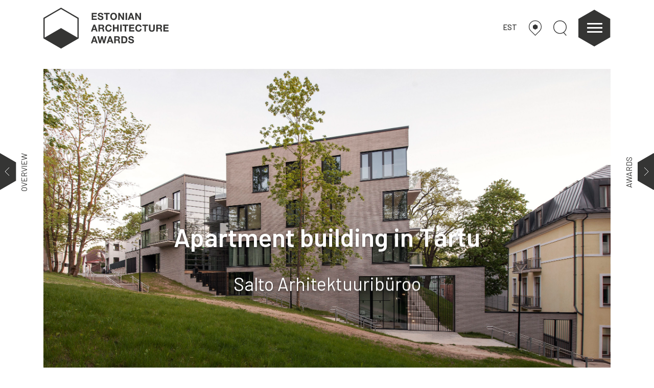

--- FILE ---
content_type: text/html; charset=UTF-8
request_url: https://arhitektuuripreemiad.ee/en/object/korterelamu-tartus/
body_size: 39427
content:
<!DOCTYPE html>
<html lang="en-US">
<head>
    <meta charset="UTF-8"/>
    <meta name="viewport" content="width=device-width, initial-scale=1, shrink-to-fit=no">
    <meta http-equiv="x-ua-compatible" content="ie=edge">
    <meta name="description" content="Eesti arhitektuuripreemiad">
    <meta name="keywords" content="">
    <meta name="author" content="ORGO OÜ">
    <title>Eesti arhitektuuripreemiad</title>
    <link rel="apple-touch-icon" sizes="180x180"
          href="https://arhitektuuripreemiad.ee/wp-content/themes/eap/apple-touch-icon.png">
    <link rel="icon" type="image/png" sizes="32x32"
          href="https://arhitektuuripreemiad.ee/wp-content/themes/eap/favicon-32x32.png">
    <link rel="icon" type="image/png" sizes="16x16"
          href="https://arhitektuuripreemiad.ee/wp-content/themes/eap/favicon-16x16.png">
    <link rel="manifest" href="https://arhitektuuripreemiad.ee/wp-content/themes/eap/site.webmanifest">
    <link rel="mask-icon" href="https://arhitektuuripreemiad.ee/wp-content/themes/eap/safari-pinned-tab.svg" color="#000000">
    <meta name="msapplication-TileColor" content="#000000">
    <meta name="theme-color" content="#000000">
    <meta name="og:image" content="https://arhitektuuripreemiad.ee/wp-content/uploads/2019/09/DSC_3891crop-Terje-Ugandi-copy.jpg">    <link rel="stylesheet" href="https://cdn.jsdelivr.net/gh/fancyapps/fancybox@3.5.7/dist/jquery.fancybox.min.css"/>
    <!-- build:css -->
    <link rel="stylesheet" href="https://arhitektuuripreemiad.ee/wp-content/themes/eap/dist/assets/css/main.min.css?v=2.5">
    <!-- endbuild -->
    <script src="https://kit.fontawesome.com/6fd18cf496.js"></script>
    <script>
        var home_url = 'https://arhitektuuripreemiad.ee/en/';
        var search_url = 'https://arhitektuuripreemiad.ee/en/';
        var active_year = 2024;
        var nothingfound = 'Did not find any results';
        var theme_url = 'https://arhitektuuripreemiad.ee/wp-content/themes/eap';
    </script>
    <script type="text/javascript" src="//s7.addthis.com/js/300/addthis_widget.js#pubid=ra-540ed0160af482b9"
            defer></script>
    <!-- Global site tag (gtag.js) - Google Analytics -->
    <script async src="https://www.googletagmanager.com/gtag/js?id=UA-149527530-1"></script>
    <script>
        window.dataLayer = window.dataLayer || [];

        function gtag() {
            dataLayer.push(arguments);
        }

        gtag('js', new Date());
        gtag('config', 'UA-149527530-1');
    </script>
    <!-- Google Tag Manager -->
    <script>(function (w, d, s, l, i) {
            w[l] = w[l] || [];
            w[l].push({
                'gtm.start':
                    new Date().getTime(), event: 'gtm.js'
            });
            var f = d.getElementsByTagName(s)[0],
                j = d.createElement(s), dl = l != 'dataLayer' ? '&l=' + l : '';
            j.async = true;
            j.src =
                'https://www.googletagmanager.com/gtm.js?id=' + i + dl;
            f.parentNode.insertBefore(j, f);
        })(window, document, 'script', 'dataLayer', 'GTM-MM9F8N7');</script>
    <!-- End Google Tag Manager -->
    <script src="https://fienta.com/embed.js"></script>
    <meta name='robots' content='index, follow, max-image-preview:large, max-snippet:-1, max-video-preview:-1' />
<link rel="alternate" hreflang="et" href="https://arhitektuuripreemiad.ee/objekt/korterelamu-tartus/" />
<link rel="alternate" hreflang="en" href="https://arhitektuuripreemiad.ee/en/object/korterelamu-tartus/" />
<link rel="alternate" hreflang="x-default" href="https://arhitektuuripreemiad.ee/objekt/korterelamu-tartus/" />

	<!-- This site is optimized with the Yoast SEO plugin v22.8 - https://yoast.com/wordpress/plugins/seo/ -->
	<link rel="canonical" href="https://arhitektuuripreemiad.ee/en/object/korterelamu-tartus/" />
	<meta property="og:locale" content="en_US" />
	<meta property="og:type" content="article" />
	<meta property="og:title" content="Apartment building in Tartu - Estonian Architecture Awards" />
	<meta property="og:url" content="https://arhitektuuripreemiad.ee/en/object/korterelamu-tartus/" />
	<meta property="og:site_name" content="Estonian Architecture Awards" />
	<meta property="article:publisher" content="https://www.facebook.com/EestiArhitektuuripreemiad/" />
	<meta property="article:modified_time" content="2021-12-15T13:21:32+00:00" />
	<meta name="twitter:card" content="summary_large_image" />
	<script type="application/ld+json" class="yoast-schema-graph">{"@context":"https://schema.org","@graph":[{"@type":"WebPage","@id":"https://arhitektuuripreemiad.ee/en/object/korterelamu-tartus/","url":"https://arhitektuuripreemiad.ee/en/object/korterelamu-tartus/","name":"Apartment building in Tartu - Estonian Architecture Awards","isPartOf":{"@id":"https://arhitektuuripreemiad.ee/en/#website"},"datePublished":"2019-09-06T15:31:11+00:00","dateModified":"2021-12-15T13:21:32+00:00","breadcrumb":{"@id":"https://arhitektuuripreemiad.ee/en/object/korterelamu-tartus/#breadcrumb"},"inLanguage":"en-US","potentialAction":[{"@type":"ReadAction","target":["https://arhitektuuripreemiad.ee/en/object/korterelamu-tartus/"]}]},{"@type":"BreadcrumbList","@id":"https://arhitektuuripreemiad.ee/en/object/korterelamu-tartus/#breadcrumb","itemListElement":[{"@type":"ListItem","position":1,"name":"Home","item":"https://arhitektuuripreemiad.ee/en/"},{"@type":"ListItem","position":2,"name":"Objects","item":"https://arhitektuuripreemiad.ee/en/object/"},{"@type":"ListItem","position":3,"name":"Apartment building in Tartu"}]},{"@type":"WebSite","@id":"https://arhitektuuripreemiad.ee/en/#website","url":"https://arhitektuuripreemiad.ee/en/","name":"Eesti arhitektuuripreemiad","description":"Eesti parim arhitektuur, sisearhitektuur, maastikuarhitektuur","potentialAction":[{"@type":"SearchAction","target":{"@type":"EntryPoint","urlTemplate":"https://arhitektuuripreemiad.ee/en/?s={search_term_string}"},"query-input":"required name=search_term_string"}],"inLanguage":"en-US"}]}</script>
	<!-- / Yoast SEO plugin. -->


<script type="text/javascript">
/* <![CDATA[ */
window._wpemojiSettings = {"baseUrl":"https:\/\/s.w.org\/images\/core\/emoji\/15.0.3\/72x72\/","ext":".png","svgUrl":"https:\/\/s.w.org\/images\/core\/emoji\/15.0.3\/svg\/","svgExt":".svg","source":{"concatemoji":"https:\/\/arhitektuuripreemiad.ee\/wp-includes\/js\/wp-emoji-release.min.js?ver=6.5.7"}};
/*! This file is auto-generated */
!function(i,n){var o,s,e;function c(e){try{var t={supportTests:e,timestamp:(new Date).valueOf()};sessionStorage.setItem(o,JSON.stringify(t))}catch(e){}}function p(e,t,n){e.clearRect(0,0,e.canvas.width,e.canvas.height),e.fillText(t,0,0);var t=new Uint32Array(e.getImageData(0,0,e.canvas.width,e.canvas.height).data),r=(e.clearRect(0,0,e.canvas.width,e.canvas.height),e.fillText(n,0,0),new Uint32Array(e.getImageData(0,0,e.canvas.width,e.canvas.height).data));return t.every(function(e,t){return e===r[t]})}function u(e,t,n){switch(t){case"flag":return n(e,"\ud83c\udff3\ufe0f\u200d\u26a7\ufe0f","\ud83c\udff3\ufe0f\u200b\u26a7\ufe0f")?!1:!n(e,"\ud83c\uddfa\ud83c\uddf3","\ud83c\uddfa\u200b\ud83c\uddf3")&&!n(e,"\ud83c\udff4\udb40\udc67\udb40\udc62\udb40\udc65\udb40\udc6e\udb40\udc67\udb40\udc7f","\ud83c\udff4\u200b\udb40\udc67\u200b\udb40\udc62\u200b\udb40\udc65\u200b\udb40\udc6e\u200b\udb40\udc67\u200b\udb40\udc7f");case"emoji":return!n(e,"\ud83d\udc26\u200d\u2b1b","\ud83d\udc26\u200b\u2b1b")}return!1}function f(e,t,n){var r="undefined"!=typeof WorkerGlobalScope&&self instanceof WorkerGlobalScope?new OffscreenCanvas(300,150):i.createElement("canvas"),a=r.getContext("2d",{willReadFrequently:!0}),o=(a.textBaseline="top",a.font="600 32px Arial",{});return e.forEach(function(e){o[e]=t(a,e,n)}),o}function t(e){var t=i.createElement("script");t.src=e,t.defer=!0,i.head.appendChild(t)}"undefined"!=typeof Promise&&(o="wpEmojiSettingsSupports",s=["flag","emoji"],n.supports={everything:!0,everythingExceptFlag:!0},e=new Promise(function(e){i.addEventListener("DOMContentLoaded",e,{once:!0})}),new Promise(function(t){var n=function(){try{var e=JSON.parse(sessionStorage.getItem(o));if("object"==typeof e&&"number"==typeof e.timestamp&&(new Date).valueOf()<e.timestamp+604800&&"object"==typeof e.supportTests)return e.supportTests}catch(e){}return null}();if(!n){if("undefined"!=typeof Worker&&"undefined"!=typeof OffscreenCanvas&&"undefined"!=typeof URL&&URL.createObjectURL&&"undefined"!=typeof Blob)try{var e="postMessage("+f.toString()+"("+[JSON.stringify(s),u.toString(),p.toString()].join(",")+"));",r=new Blob([e],{type:"text/javascript"}),a=new Worker(URL.createObjectURL(r),{name:"wpTestEmojiSupports"});return void(a.onmessage=function(e){c(n=e.data),a.terminate(),t(n)})}catch(e){}c(n=f(s,u,p))}t(n)}).then(function(e){for(var t in e)n.supports[t]=e[t],n.supports.everything=n.supports.everything&&n.supports[t],"flag"!==t&&(n.supports.everythingExceptFlag=n.supports.everythingExceptFlag&&n.supports[t]);n.supports.everythingExceptFlag=n.supports.everythingExceptFlag&&!n.supports.flag,n.DOMReady=!1,n.readyCallback=function(){n.DOMReady=!0}}).then(function(){return e}).then(function(){var e;n.supports.everything||(n.readyCallback(),(e=n.source||{}).concatemoji?t(e.concatemoji):e.wpemoji&&e.twemoji&&(t(e.twemoji),t(e.wpemoji)))}))}((window,document),window._wpemojiSettings);
/* ]]> */
</script>
<style id='wp-emoji-styles-inline-css' type='text/css'>

	img.wp-smiley, img.emoji {
		display: inline !important;
		border: none !important;
		box-shadow: none !important;
		height: 1em !important;
		width: 1em !important;
		margin: 0 0.07em !important;
		vertical-align: -0.1em !important;
		background: none !important;
		padding: 0 !important;
	}
</style>
<link rel='stylesheet' id='wp-block-library-css' href='https://arhitektuuripreemiad.ee/wp-includes/css/dist/block-library/style.min.css?ver=6.5.7' type='text/css' media='all' />
<style id='classic-theme-styles-inline-css' type='text/css'>
/*! This file is auto-generated */
.wp-block-button__link{color:#fff;background-color:#32373c;border-radius:9999px;box-shadow:none;text-decoration:none;padding:calc(.667em + 2px) calc(1.333em + 2px);font-size:1.125em}.wp-block-file__button{background:#32373c;color:#fff;text-decoration:none}
</style>
<style id='global-styles-inline-css' type='text/css'>
body{--wp--preset--color--black: #000000;--wp--preset--color--cyan-bluish-gray: #abb8c3;--wp--preset--color--white: #ffffff;--wp--preset--color--pale-pink: #f78da7;--wp--preset--color--vivid-red: #cf2e2e;--wp--preset--color--luminous-vivid-orange: #ff6900;--wp--preset--color--luminous-vivid-amber: #fcb900;--wp--preset--color--light-green-cyan: #7bdcb5;--wp--preset--color--vivid-green-cyan: #00d084;--wp--preset--color--pale-cyan-blue: #8ed1fc;--wp--preset--color--vivid-cyan-blue: #0693e3;--wp--preset--color--vivid-purple: #9b51e0;--wp--preset--gradient--vivid-cyan-blue-to-vivid-purple: linear-gradient(135deg,rgba(6,147,227,1) 0%,rgb(155,81,224) 100%);--wp--preset--gradient--light-green-cyan-to-vivid-green-cyan: linear-gradient(135deg,rgb(122,220,180) 0%,rgb(0,208,130) 100%);--wp--preset--gradient--luminous-vivid-amber-to-luminous-vivid-orange: linear-gradient(135deg,rgba(252,185,0,1) 0%,rgba(255,105,0,1) 100%);--wp--preset--gradient--luminous-vivid-orange-to-vivid-red: linear-gradient(135deg,rgba(255,105,0,1) 0%,rgb(207,46,46) 100%);--wp--preset--gradient--very-light-gray-to-cyan-bluish-gray: linear-gradient(135deg,rgb(238,238,238) 0%,rgb(169,184,195) 100%);--wp--preset--gradient--cool-to-warm-spectrum: linear-gradient(135deg,rgb(74,234,220) 0%,rgb(151,120,209) 20%,rgb(207,42,186) 40%,rgb(238,44,130) 60%,rgb(251,105,98) 80%,rgb(254,248,76) 100%);--wp--preset--gradient--blush-light-purple: linear-gradient(135deg,rgb(255,206,236) 0%,rgb(152,150,240) 100%);--wp--preset--gradient--blush-bordeaux: linear-gradient(135deg,rgb(254,205,165) 0%,rgb(254,45,45) 50%,rgb(107,0,62) 100%);--wp--preset--gradient--luminous-dusk: linear-gradient(135deg,rgb(255,203,112) 0%,rgb(199,81,192) 50%,rgb(65,88,208) 100%);--wp--preset--gradient--pale-ocean: linear-gradient(135deg,rgb(255,245,203) 0%,rgb(182,227,212) 50%,rgb(51,167,181) 100%);--wp--preset--gradient--electric-grass: linear-gradient(135deg,rgb(202,248,128) 0%,rgb(113,206,126) 100%);--wp--preset--gradient--midnight: linear-gradient(135deg,rgb(2,3,129) 0%,rgb(40,116,252) 100%);--wp--preset--font-size--small: 13px;--wp--preset--font-size--medium: 20px;--wp--preset--font-size--large: 36px;--wp--preset--font-size--x-large: 42px;--wp--preset--spacing--20: 0.44rem;--wp--preset--spacing--30: 0.67rem;--wp--preset--spacing--40: 1rem;--wp--preset--spacing--50: 1.5rem;--wp--preset--spacing--60: 2.25rem;--wp--preset--spacing--70: 3.38rem;--wp--preset--spacing--80: 5.06rem;--wp--preset--shadow--natural: 6px 6px 9px rgba(0, 0, 0, 0.2);--wp--preset--shadow--deep: 12px 12px 50px rgba(0, 0, 0, 0.4);--wp--preset--shadow--sharp: 6px 6px 0px rgba(0, 0, 0, 0.2);--wp--preset--shadow--outlined: 6px 6px 0px -3px rgba(255, 255, 255, 1), 6px 6px rgba(0, 0, 0, 1);--wp--preset--shadow--crisp: 6px 6px 0px rgba(0, 0, 0, 1);}:where(.is-layout-flex){gap: 0.5em;}:where(.is-layout-grid){gap: 0.5em;}body .is-layout-flex{display: flex;}body .is-layout-flex{flex-wrap: wrap;align-items: center;}body .is-layout-flex > *{margin: 0;}body .is-layout-grid{display: grid;}body .is-layout-grid > *{margin: 0;}:where(.wp-block-columns.is-layout-flex){gap: 2em;}:where(.wp-block-columns.is-layout-grid){gap: 2em;}:where(.wp-block-post-template.is-layout-flex){gap: 1.25em;}:where(.wp-block-post-template.is-layout-grid){gap: 1.25em;}.has-black-color{color: var(--wp--preset--color--black) !important;}.has-cyan-bluish-gray-color{color: var(--wp--preset--color--cyan-bluish-gray) !important;}.has-white-color{color: var(--wp--preset--color--white) !important;}.has-pale-pink-color{color: var(--wp--preset--color--pale-pink) !important;}.has-vivid-red-color{color: var(--wp--preset--color--vivid-red) !important;}.has-luminous-vivid-orange-color{color: var(--wp--preset--color--luminous-vivid-orange) !important;}.has-luminous-vivid-amber-color{color: var(--wp--preset--color--luminous-vivid-amber) !important;}.has-light-green-cyan-color{color: var(--wp--preset--color--light-green-cyan) !important;}.has-vivid-green-cyan-color{color: var(--wp--preset--color--vivid-green-cyan) !important;}.has-pale-cyan-blue-color{color: var(--wp--preset--color--pale-cyan-blue) !important;}.has-vivid-cyan-blue-color{color: var(--wp--preset--color--vivid-cyan-blue) !important;}.has-vivid-purple-color{color: var(--wp--preset--color--vivid-purple) !important;}.has-black-background-color{background-color: var(--wp--preset--color--black) !important;}.has-cyan-bluish-gray-background-color{background-color: var(--wp--preset--color--cyan-bluish-gray) !important;}.has-white-background-color{background-color: var(--wp--preset--color--white) !important;}.has-pale-pink-background-color{background-color: var(--wp--preset--color--pale-pink) !important;}.has-vivid-red-background-color{background-color: var(--wp--preset--color--vivid-red) !important;}.has-luminous-vivid-orange-background-color{background-color: var(--wp--preset--color--luminous-vivid-orange) !important;}.has-luminous-vivid-amber-background-color{background-color: var(--wp--preset--color--luminous-vivid-amber) !important;}.has-light-green-cyan-background-color{background-color: var(--wp--preset--color--light-green-cyan) !important;}.has-vivid-green-cyan-background-color{background-color: var(--wp--preset--color--vivid-green-cyan) !important;}.has-pale-cyan-blue-background-color{background-color: var(--wp--preset--color--pale-cyan-blue) !important;}.has-vivid-cyan-blue-background-color{background-color: var(--wp--preset--color--vivid-cyan-blue) !important;}.has-vivid-purple-background-color{background-color: var(--wp--preset--color--vivid-purple) !important;}.has-black-border-color{border-color: var(--wp--preset--color--black) !important;}.has-cyan-bluish-gray-border-color{border-color: var(--wp--preset--color--cyan-bluish-gray) !important;}.has-white-border-color{border-color: var(--wp--preset--color--white) !important;}.has-pale-pink-border-color{border-color: var(--wp--preset--color--pale-pink) !important;}.has-vivid-red-border-color{border-color: var(--wp--preset--color--vivid-red) !important;}.has-luminous-vivid-orange-border-color{border-color: var(--wp--preset--color--luminous-vivid-orange) !important;}.has-luminous-vivid-amber-border-color{border-color: var(--wp--preset--color--luminous-vivid-amber) !important;}.has-light-green-cyan-border-color{border-color: var(--wp--preset--color--light-green-cyan) !important;}.has-vivid-green-cyan-border-color{border-color: var(--wp--preset--color--vivid-green-cyan) !important;}.has-pale-cyan-blue-border-color{border-color: var(--wp--preset--color--pale-cyan-blue) !important;}.has-vivid-cyan-blue-border-color{border-color: var(--wp--preset--color--vivid-cyan-blue) !important;}.has-vivid-purple-border-color{border-color: var(--wp--preset--color--vivid-purple) !important;}.has-vivid-cyan-blue-to-vivid-purple-gradient-background{background: var(--wp--preset--gradient--vivid-cyan-blue-to-vivid-purple) !important;}.has-light-green-cyan-to-vivid-green-cyan-gradient-background{background: var(--wp--preset--gradient--light-green-cyan-to-vivid-green-cyan) !important;}.has-luminous-vivid-amber-to-luminous-vivid-orange-gradient-background{background: var(--wp--preset--gradient--luminous-vivid-amber-to-luminous-vivid-orange) !important;}.has-luminous-vivid-orange-to-vivid-red-gradient-background{background: var(--wp--preset--gradient--luminous-vivid-orange-to-vivid-red) !important;}.has-very-light-gray-to-cyan-bluish-gray-gradient-background{background: var(--wp--preset--gradient--very-light-gray-to-cyan-bluish-gray) !important;}.has-cool-to-warm-spectrum-gradient-background{background: var(--wp--preset--gradient--cool-to-warm-spectrum) !important;}.has-blush-light-purple-gradient-background{background: var(--wp--preset--gradient--blush-light-purple) !important;}.has-blush-bordeaux-gradient-background{background: var(--wp--preset--gradient--blush-bordeaux) !important;}.has-luminous-dusk-gradient-background{background: var(--wp--preset--gradient--luminous-dusk) !important;}.has-pale-ocean-gradient-background{background: var(--wp--preset--gradient--pale-ocean) !important;}.has-electric-grass-gradient-background{background: var(--wp--preset--gradient--electric-grass) !important;}.has-midnight-gradient-background{background: var(--wp--preset--gradient--midnight) !important;}.has-small-font-size{font-size: var(--wp--preset--font-size--small) !important;}.has-medium-font-size{font-size: var(--wp--preset--font-size--medium) !important;}.has-large-font-size{font-size: var(--wp--preset--font-size--large) !important;}.has-x-large-font-size{font-size: var(--wp--preset--font-size--x-large) !important;}
.wp-block-navigation a:where(:not(.wp-element-button)){color: inherit;}
:where(.wp-block-post-template.is-layout-flex){gap: 1.25em;}:where(.wp-block-post-template.is-layout-grid){gap: 1.25em;}
:where(.wp-block-columns.is-layout-flex){gap: 2em;}:where(.wp-block-columns.is-layout-grid){gap: 2em;}
.wp-block-pullquote{font-size: 1.5em;line-height: 1.6;}
</style>
<link rel='stylesheet' id='contact-form-7-css' href='https://arhitektuuripreemiad.ee/wp-content/plugins/contact-form-7/includes/css/styles.css?ver=5.9.5' type='text/css' media='all' />
<link rel="https://api.w.org/" href="https://arhitektuuripreemiad.ee/en/wp-json/" /><link rel="alternate" type="application/json" href="https://arhitektuuripreemiad.ee/en/wp-json/wp/v2/object/3016" /><link rel="EditURI" type="application/rsd+xml" title="RSD" href="https://arhitektuuripreemiad.ee/xmlrpc.php?rsd" />
<meta name="generator" content="WordPress 6.5.7" />
<link rel='shortlink' href='https://arhitektuuripreemiad.ee/en/?p=3016' />
<link rel="alternate" type="application/json+oembed" href="https://arhitektuuripreemiad.ee/en/wp-json/oembed/1.0/embed?url=https%3A%2F%2Farhitektuuripreemiad.ee%2Fen%2Fobject%2Fkorterelamu-tartus%2F" />
<link rel="alternate" type="text/xml+oembed" href="https://arhitektuuripreemiad.ee/en/wp-json/oembed/1.0/embed?url=https%3A%2F%2Farhitektuuripreemiad.ee%2Fen%2Fobject%2Fkorterelamu-tartus%2F&#038;format=xml" />
<meta name="generator" content="WPML ver:4.6.13 stt:1,15;" />
		<script>
			document.documentElement.className = document.documentElement.className.replace('no-js', 'js');
		</script>
				<style>
			.no-js img.lazyload {
				display: none;
			}

			figure.wp-block-image img.lazyloading {
				min-width: 150px;
			}

						.lazyload, .lazyloading {
				opacity: 0;
			}

			.lazyloaded {
				opacity: 1;
				transition: opacity 400ms;
				transition-delay: 0ms;
			}

					</style>
		    <style>
        .award {
            z-index: 100;
        }

        .megamenu {
            z-index: 105;
        }
        .nom-button:hover{
            text-decoration: none;
        }
    </style>
</head>

<body class="object-template-default single single-object postid-3016">
<!-- Google Tag Manager (noscript) -->
<noscript>
    <iframe src="https://www.googletagmanager.com/ns.html?id=GTM-MM9F8N7"
            height="0" width="0" style="display:none;visibility:hidden"></iframe>
</noscript>
<!-- End Google Tag Manager (noscript) -->
<div class="megamenu">
    <div class="container">
        <div class="row">
            <div class="col-8 offset-2 d-block d-md-none mb-4">
                                <a href="#" class="header-link map-link">
                    <svg version="1.1" id="Layer_1" xmlns="http://www.w3.org/2000/svg"
                         xmlns:xlink="http://www.w3.org/1999/xlink" x="0px" y="0px"
                         width="241.8px" height="291.9px" viewBox="0 0 241.8 291.9"
                         style="enable-background:new 0 0 241.8 291.9;" xml:space="preserve"
                    >
<g>
    <path class="st0" fill="none" stroke="#353535" stroke-width="12" d="M196.2,207.7c24.3-21.1,39.6-52.1,39.6-86.8C235.8,57.5,184.4,6,120.9,6S6,57.5,6,120.9
		c0,34.9,15.6,66.2,40.2,87.3"/>
    <polyline class="st0" fill="none" stroke="#353535" stroke-width="12"
              points="196.2,207.7 197,207.7 121.4,283.4 46.2,208.2 	"/>
    <line class="st0" fill="none" stroke="#353535" stroke-width="12" x1="46.2" y1="208.2" x2="46.2" y2="208.2"/>
    <polygon fill="#353535" points="165.7,150.2 165.7,99.3 121.6,73.9 77.6,99.3 77.6,150.2 121.6,175.6 	"/>
</g>
</svg>
                </a>
                <a href="#" class="header-link search-link">
                    <svg version="1.1" id="Layer_1" xmlns="http://www.w3.org/2000/svg"
                         xmlns:xlink="http://www.w3.org/1999/xlink" x="0px" y="0px"
                         width="93px" height="106.4px" viewBox="0 0 93 106.4"
                         style="enable-background:new 0 0 93 106.4;"
                         xml:space="preserve">
<circle class="st0" fill="none" stroke="#353535" stroke-width="5" cx="46.5" cy="46.5" r="44"/>
                        <line class="st0" fill="none" stroke="#353535" stroke-width="5" x1="71.1" y1="83" x2="90.5"
                              y2="104.7"/>
</svg>
                </a>
            </div>
            
                    <div class="col-md-3 col-8 offset-2 offset-md-0 menu-item" data-order="1">
                        <div class="menu-header">Awards</div>
                        <ul>
                                                                <li><a href="https://arhitektuuripreemiad.ee/en/info/">Awards Ceremony</a>
                                    </li>

                                                                    <li><a href="https://arhitektuuripreemiad.ee/en/juries/">Juries </a>
                                    </li>

                                                                    <li><a href="https://arhitektuuripreemiad.ee/en/tutvustus/">About</a>
                                    </li>

                                                                    <li><a href="https://arhitektuuripreemiad.ee/en/team/">Team</a>
                                    </li>

                                                                    <li><a href="https://arhitektuuripreemiad.ee/en/contact/">Contact</a>
                                    </li>

                                                        </ul>
                    </div>
                
                    <div class="col-md-3 col-8 offset-2 offset-md-0 menu-item" data-order="2">
                        <div class="menu-header">MEDIA</div>
                        <ul>
                                                                <li><a href="https://arhitektuuripreemiad.ee/en/yearbooks/">Yearbooks</a>
                                    </li>

                                                                    <li><a href="https://arhitektuuripreemiad.ee/en/media/">Articles</a>
                                    </li>

                                                                    <li><a href="https://arhitektuuripreemiad.ee/en/videos/">Videos</a>
                                    </li>

                                                        </ul>
                    </div>
                
                    <div class="col-md-3 col-8 offset-2 offset-md-0 menu-item" data-order="3">
                        <div class="menu-header">PRESS</div>
                        <ul>
                                                                <li><a href="https://arhitektuuripreemiad.ee/en/pressiteated/">Press releases</a>
                                    </li>

                                                                    <li><a href="https://arhitektuuripreemiad.ee/en/nominees-and-laureates/">Nominees</a>
                                    </li>

                                                        </ul>
                    </div>
                
                    <div class="col-md-3 col-8 offset-2 offset-md-0 menu-item" data-order="4">
                        <div class="menu-header">FRIENDS</div>
                        <ul>
                                                                <li><a href="https://ajakirimaja.ee/en/">Architectural Review MAJA</a>
                                    </li>

                                                                    <li><a href="https://estonianarchitecture.com">Centre of Architecture</a>
                                    </li>

                                                                    <li><a href="https://arhitektuurimuuseum.ee">Museum of Architecture</a>
                                    </li>

                                                        </ul>
                    </div>
                        </div>
    </div>
</div>
<div class="map-container animated">
    <div class="container">
                <div class="row map-row">
            <div class="col-12"><h3 class="d-inline-block">Map</h3>&nbsp;&nbsp;&nbsp;&nbsp;<p class="d-inline-block">(205 objects)</p></div>
            <div class="col-12">
                <div class="acf-map" data-zoom="8">
                                            <div class="marker" style="opacity: 0;" data-lat="59.4459103" data-lng="24.7218972"
                             data-marker_id="11420">
                            <div class="container-fluid">
                                <div class="row">
                                    <div class="col-12 col-md-3">
                                        <img data-src="https://arhitektuuripreemiad.ee/wp-content/uploads/2025/12/Ettevotte_Wise_Tallinna_kontor_Foto_Tonu-Tunnel_03-300x300.jpg" class="img-fluid lazyload" alt="" src="[data-uri]" style="--smush-placeholder-width: 300px; --smush-placeholder-aspect-ratio: 300/300;"><noscript><img src="https://arhitektuuripreemiad.ee/wp-content/uploads/2025/12/Ettevotte_Wise_Tallinna_kontor_Foto_Tonu-Tunnel_03-300x300.jpg" class="img-fluid" alt=""></noscript>
                                    </div>
                                    <div class="col-12 col-md-9">
                                        <a class="main-link" href="https://arhitektuuripreemiad.ee/en/object/tallinn-office-of-wise/" target="_blank">Tallinn Office of Wise</a>
                                        <a href="#" onclick="mapsSelector(59.4459103,24.7218972)" class="open-native">Open in Maps</a>
                                    </div>
                                </div>
                            </div>
                        </div>
                                            <div class="marker" style="opacity: 0;" data-lat="58.3671775" data-lng="25.5941189"
                             data-marker_id="11475">
                            <div class="container-fluid">
                                <div class="row">
                                    <div class="col-12 col-md-3">
                                        <img data-src="https://arhitektuuripreemiad.ee/wp-content/uploads/2025/12/Viljandi_Tervikum_5_Foto_Tonu_Tunnel-300x300.jpg" class="img-fluid lazyload" alt="" src="[data-uri]" style="--smush-placeholder-width: 300px; --smush-placeholder-aspect-ratio: 300/300;"><noscript><img src="https://arhitektuuripreemiad.ee/wp-content/uploads/2025/12/Viljandi_Tervikum_5_Foto_Tonu_Tunnel-300x300.jpg" class="img-fluid" alt=""></noscript>
                                    </div>
                                    <div class="col-12 col-md-9">
                                        <a class="main-link" href="https://arhitektuuripreemiad.ee/en/object/viljandi-tervikum-en/" target="_blank">Viljandi Tervikum</a>
                                        <a href="#" onclick="mapsSelector(58.3671775,25.5941189)" class="open-native">Open in Maps</a>
                                    </div>
                                </div>
                            </div>
                        </div>
                                            <div class="marker" style="opacity: 0;" data-lat="60.1735626" data-lng="24.9686035"
                             data-marker_id="11462">
                            <div class="container-fluid">
                                <div class="row">
                                    <div class="col-12 col-md-3">
                                        <img data-src="https://arhitektuuripreemiad.ee/wp-content/uploads/2025/12/Restoran-TAR-5-Tarmo-Piirmets_foto_Silvia-Ingrid-Kukk-300x300.jpg" class="img-fluid lazyload" alt="" src="[data-uri]" style="--smush-placeholder-width: 300px; --smush-placeholder-aspect-ratio: 300/300;"><noscript><img src="https://arhitektuuripreemiad.ee/wp-content/uploads/2025/12/Restoran-TAR-5-Tarmo-Piirmets_foto_Silvia-Ingrid-Kukk-300x300.jpg" class="img-fluid" alt=""></noscript>
                                    </div>
                                    <div class="col-12 col-md-9">
                                        <a class="main-link" href="https://arhitektuuripreemiad.ee/en/object/restaurant-tar/" target="_blank">Restaurant TAR</a>
                                        <a href="#" onclick="mapsSelector(60.1735626,24.9686035)" class="open-native">Open in Maps</a>
                                    </div>
                                </div>
                            </div>
                        </div>
                                            <div class="marker" style="opacity: 0;" data-lat="59.4397281" data-lng="24.7450885"
                             data-marker_id="11430">
                            <div class="container-fluid">
                                <div class="row">
                                    <div class="col-12 col-md-3">
                                        <img data-src="https://arhitektuuripreemiad.ee/wp-content/uploads/2025/12/J.Kermik_TeineTapp_fotod-Paar-Joonap-Keedus_5-Tiina-Tammet-300x300.jpg" class="img-fluid lazyload" alt="" src="[data-uri]" style="--smush-placeholder-width: 300px; --smush-placeholder-aspect-ratio: 300/300;"><noscript><img src="https://arhitektuuripreemiad.ee/wp-content/uploads/2025/12/J.Kermik_TeineTapp_fotod-Paar-Joonap-Keedus_5-Tiina-Tammet-300x300.jpg" class="img-fluid" alt=""></noscript>
                                    </div>
                                    <div class="col-12 col-md-9">
                                        <a class="main-link" href="https://arhitektuuripreemiad.ee/en/object/exhibition-joint-double/" target="_blank">Exhibition “Joint Double”</a>
                                        <a href="#" onclick="mapsSelector(59.4397281,24.7450885)" class="open-native">Open in Maps</a>
                                    </div>
                                </div>
                            </div>
                        </div>
                                            <div class="marker" style="opacity: 0;" data-lat="59.4241265" data-lng="24.7490238"
                             data-marker_id="11408">
                            <div class="container-fluid">
                                <div class="row">
                                    <div class="col-12 col-md-3">
                                        <img data-src="https://arhitektuuripreemiad.ee/wp-content/uploads/2025/12/Hamburg-ja-partnerid-kontor._Tonu-Tunnel-300x300.jpg" class="img-fluid lazyload" alt="" src="[data-uri]" style="--smush-placeholder-width: 300px; --smush-placeholder-aspect-ratio: 300/300;"><noscript><img src="https://arhitektuuripreemiad.ee/wp-content/uploads/2025/12/Hamburg-ja-partnerid-kontor._Tonu-Tunnel-300x300.jpg" class="img-fluid" alt=""></noscript>
                                    </div>
                                    <div class="col-12 col-md-9">
                                        <a class="main-link" href="https://arhitektuuripreemiad.ee/en/object/new-offices-of-hamburg-partnerid/" target="_blank">New offices of Hamburg &#038; Partnerid</a>
                                        <a href="#" onclick="mapsSelector(59.4241265,24.7490238)" class="open-native">Open in Maps</a>
                                    </div>
                                </div>
                            </div>
                        </div>
                                            <div class="marker" style="opacity: 0;" data-lat="59.3879285" data-lng="24.6839645"
                             data-marker_id="11453">
                            <div class="container-fluid">
                                <div class="row">
                                    <div class="col-12 col-md-3">
                                        <img data-src="https://arhitektuuripreemiad.ee/wp-content/uploads/2025/12/Nomme_eramu_sisearhitektuur_Tonu_Tunnel_6027-300x300.jpg" class="img-fluid lazyload" alt="" src="[data-uri]" style="--smush-placeholder-width: 300px; --smush-placeholder-aspect-ratio: 300/300;"><noscript><img src="https://arhitektuuripreemiad.ee/wp-content/uploads/2025/12/Nomme_eramu_sisearhitektuur_Tonu_Tunnel_6027-300x300.jpg" class="img-fluid" alt=""></noscript>
                                    </div>
                                    <div class="col-12 col-md-9">
                                        <a class="main-link" href="https://arhitektuuripreemiad.ee/en/object/house-in-nomme/" target="_blank">House in Nõmme</a>
                                        <a href="#" onclick="mapsSelector(59.3879285,24.6839645)" class="open-native">Open in Maps</a>
                                    </div>
                                </div>
                            </div>
                        </div>
                                            <div class="marker" style="opacity: 0;" data-lat="1.2817382" data-lng="103.8505296"
                             data-marker_id="11398">
                            <div class="container-fluid">
                                <div class="row">
                                    <div class="col-12 col-md-3">
                                        <img data-src="https://arhitektuuripreemiad.ee/wp-content/uploads/2025/12/Eesti_Vabariigi_suursaatkond_Singapuris_1_Foto_Mari-Hunt-300x300.jpg" class="img-fluid lazyload" alt="" src="[data-uri]" style="--smush-placeholder-width: 300px; --smush-placeholder-aspect-ratio: 300/300;"><noscript><img src="https://arhitektuuripreemiad.ee/wp-content/uploads/2025/12/Eesti_Vabariigi_suursaatkond_Singapuris_1_Foto_Mari-Hunt-300x300.jpg" class="img-fluid" alt=""></noscript>
                                    </div>
                                    <div class="col-12 col-md-9">
                                        <a class="main-link" href="https://arhitektuuripreemiad.ee/en/object/embassy-of-the-republic-of-estonia-in-singapore/" target="_blank">Embassy of the Republic of Estonia in Singapore</a>
                                        <a href="#" onclick="mapsSelector(1.2817382,103.8505296)" class="open-native">Open in Maps</a>
                                    </div>
                                </div>
                            </div>
                        </div>
                                            <div class="marker" style="opacity: 0;" data-lat="59.455495" data-lng="24.6758005"
                             data-marker_id="11388">
                            <div class="container-fluid">
                                <div class="row">
                                    <div class="col-12 col-md-3">
                                        <img data-src="https://arhitektuuripreemiad.ee/wp-content/uploads/2025/12/Ankru_korter_Karl-Kasepold-2-300x300.jpg" class="img-fluid lazyload" alt="" src="[data-uri]" style="--smush-placeholder-width: 300px; --smush-placeholder-aspect-ratio: 300/300;"><noscript><img src="https://arhitektuuripreemiad.ee/wp-content/uploads/2025/12/Ankru_korter_Karl-Kasepold-2-300x300.jpg" class="img-fluid" alt=""></noscript>
                                    </div>
                                    <div class="col-12 col-md-9">
                                        <a class="main-link" href="https://arhitektuuripreemiad.ee/en/object/ankru-apartment/" target="_blank">Ankru apartment</a>
                                        <a href="#" onclick="mapsSelector(59.455495,24.6758005)" class="open-native">Open in Maps</a>
                                    </div>
                                </div>
                            </div>
                        </div>
                                            <div class="marker" style="opacity: 0;" data-lat="59.4211417" data-lng="24.8083841"
                             data-marker_id="11279">
                            <div class="container-fluid">
                                <div class="row">
                                    <div class="col-12 col-md-3">
                                        <img data-src="https://arhitektuuripreemiad.ee/wp-content/uploads/2025/12/Von-Baeri-Tervisemaja-puhkeala_TajuRuum_foto_Tonu-Tunnel_3_TTUN9137-300x300.jpg" class="img-fluid lazyload" alt="" src="[data-uri]" style="--smush-placeholder-width: 300px; --smush-placeholder-aspect-ratio: 300/300;"><noscript><img src="https://arhitektuuripreemiad.ee/wp-content/uploads/2025/12/Von-Baeri-Tervisemaja-puhkeala_TajuRuum_foto_Tonu-Tunnel_3_TTUN9137-300x300.jpg" class="img-fluid" alt=""></noscript>
                                    </div>
                                    <div class="col-12 col-md-9">
                                        <a class="main-link" href="https://arhitektuuripreemiad.ee/en/object/the-recreational-area-of-von-baer-health-centre-phase-one-of-the-new-green-area-in-ulemiste-city/" target="_blank">The Recreational Area of Von Baer Health Centre Phase one of the new green area in Ülemiste City</a>
                                        <a href="#" onclick="mapsSelector(59.4211417,24.8083841)" class="open-native">Open in Maps</a>
                                    </div>
                                </div>
                            </div>
                        </div>
                                            <div class="marker" style="opacity: 0;" data-lat="59.4398701" data-lng="24.7023347"
                             data-marker_id="11252">
                            <div class="container-fluid">
                                <div class="row">
                                    <div class="col-12 col-md-3">
                                        <img data-src="https://arhitektuuripreemiad.ee/wp-content/uploads/2025/12/Pelgulinna-kogukonnaaed-Rea-Sepping-1_Martin-Siplane-1-300x300.jpg" class="img-fluid lazyload" alt="" src="[data-uri]" style="--smush-placeholder-width: 300px; --smush-placeholder-aspect-ratio: 300/300;"><noscript><img src="https://arhitektuuripreemiad.ee/wp-content/uploads/2025/12/Pelgulinna-kogukonnaaed-Rea-Sepping-1_Martin-Siplane-1-300x300.jpg" class="img-fluid" alt=""></noscript>
                                    </div>
                                    <div class="col-12 col-md-9">
                                        <a class="main-link" href="https://arhitektuuripreemiad.ee/en/object/pelgulinna-community-garden/" target="_blank">Pelgulinna Community Garden</a>
                                        <a href="#" onclick="mapsSelector(59.4398701,24.7023347)" class="open-native">Open in Maps</a>
                                    </div>
                                </div>
                            </div>
                        </div>
                                            <div class="marker" style="opacity: 0;" data-lat="59.4211417" data-lng="24.8083841"
                             data-marker_id="11263">
                            <div class="container-fluid">
                                <div class="row">
                                    <div class="col-12 col-md-3">
                                        <img data-src="https://arhitektuuripreemiad.ee/wp-content/uploads/2025/12/0_landscape_Sepapaja-ajutine-parkla_9_Tuuli-Pruuli_AVAPILT-LANDSCAPE-300x300.jpeg" class="img-fluid lazyload" alt="" src="[data-uri]" style="--smush-placeholder-width: 300px; --smush-placeholder-aspect-ratio: 300/300;"><noscript><img src="https://arhitektuuripreemiad.ee/wp-content/uploads/2025/12/0_landscape_Sepapaja-ajutine-parkla_9_Tuuli-Pruuli_AVAPILT-LANDSCAPE-300x300.jpeg" class="img-fluid" alt=""></noscript>
                                    </div>
                                    <div class="col-12 col-md-9">
                                        <a class="main-link" href="https://arhitektuuripreemiad.ee/en/object/the-temporary-parking-lot-at-12-sepapaja-street-in-ulemiste-city/" target="_blank">The Temporary Parking Lot at 12 Sepapaja Street in Ülemiste City</a>
                                        <a href="#" onclick="mapsSelector(59.4211417,24.8083841)" class="open-native">Open in Maps</a>
                                    </div>
                                </div>
                            </div>
                        </div>
                                            <div class="marker" style="opacity: 0;" data-lat="59.4367608" data-lng="24.7865013"
                             data-marker_id="11162">
                            <div class="container-fluid">
                                <div class="row">
                                    <div class="col-12 col-md-3">
                                        <img data-src="https://arhitektuuripreemiad.ee/wp-content/uploads/2025/12/0_landscape_00-Kadrioru_oranzerii_Vallo-Kruuser-LANDSCAPE-VEEBINAITUSELE-300x300.jpg" class="img-fluid lazyload" alt="" src="[data-uri]" style="--smush-placeholder-width: 300px; --smush-placeholder-aspect-ratio: 300/300;"><noscript><img src="https://arhitektuuripreemiad.ee/wp-content/uploads/2025/12/0_landscape_00-Kadrioru_oranzerii_Vallo-Kruuser-LANDSCAPE-VEEBINAITUSELE-300x300.jpg" class="img-fluid" alt=""></noscript>
                                    </div>
                                    <div class="col-12 col-md-9">
                                        <a class="main-link" href="https://arhitektuuripreemiad.ee/en/object/the-orangery-of-kadriorg-park/" target="_blank">The Orangery of Kadriorg Park</a>
                                        <a href="#" onclick="mapsSelector(59.4367608,24.7865013)" class="open-native">Open in Maps</a>
                                    </div>
                                </div>
                            </div>
                        </div>
                                            <div class="marker" style="opacity: 0;" data-lat="59.4402521" data-lng="24.7452925"
                             data-marker_id="11153">
                            <div class="container-fluid">
                                <div class="row">
                                    <div class="col-12 col-md-3">
                                        <img data-src="https://arhitektuuripreemiad.ee/wp-content/uploads/2025/12/0_landscape_Tallinna-Linnateater_LANDSCAPE_16-9foto_KaupoKalda-300x300.jpg" class="img-fluid lazyload" alt="" src="[data-uri]" style="--smush-placeholder-width: 300px; --smush-placeholder-aspect-ratio: 300/300;"><noscript><img src="https://arhitektuuripreemiad.ee/wp-content/uploads/2025/12/0_landscape_Tallinna-Linnateater_LANDSCAPE_16-9foto_KaupoKalda-300x300.jpg" class="img-fluid" alt=""></noscript>
                                    </div>
                                    <div class="col-12 col-md-9">
                                        <a class="main-link" href="https://arhitektuuripreemiad.ee/en/object/tallinn-city-theatre/" target="_blank">Tallinn City Theatre</a>
                                        <a href="#" onclick="mapsSelector(59.4402521,24.7452925)" class="open-native">Open in Maps</a>
                                    </div>
                                </div>
                            </div>
                        </div>
                                            <div class="marker" style="opacity: 0;" data-lat="59.299453" data-lng="24.6531764"
                             data-marker_id="11139">
                            <div class="container-fluid">
                                <div class="row">
                                    <div class="col-12 col-md-3">
                                        <img data-src="https://arhitektuuripreemiad.ee/wp-content/uploads/2025/12/0_-landscape_8_Saku_Gumnaasium_foto_Vallo-Kruuser_5712_Valitud-300x300.jpg" class="img-fluid lazyload" alt="" src="[data-uri]" style="--smush-placeholder-width: 300px; --smush-placeholder-aspect-ratio: 300/300;"><noscript><img src="https://arhitektuuripreemiad.ee/wp-content/uploads/2025/12/0_-landscape_8_Saku_Gumnaasium_foto_Vallo-Kruuser_5712_Valitud-300x300.jpg" class="img-fluid" alt=""></noscript>
                                    </div>
                                    <div class="col-12 col-md-9">
                                        <a class="main-link" href="https://arhitektuuripreemiad.ee/en/object/saku-gymnasium-and-sports-complex/" target="_blank">Saku Gymnasium and Sports Complex</a>
                                        <a href="#" onclick="mapsSelector(59.299453,24.6531764)" class="open-native">Open in Maps</a>
                                    </div>
                                </div>
                            </div>
                        </div>
                                            <div class="marker" style="opacity: 0;" data-lat="59.4268069" data-lng="26.7147236"
                             data-marker_id="11210">
                            <div class="container-fluid">
                                <div class="row">
                                    <div class="col-12 col-md-3">
                                        <img data-src="https://arhitektuuripreemiad.ee/wp-content/uploads/2025/12/0_Landscape_EksiBoks_KTA_foto_Karl-Kasepold-300x300.jpg" class="img-fluid lazyload" alt="" src="[data-uri]" style="--smush-placeholder-width: 300px; --smush-placeholder-aspect-ratio: 300/300;"><noscript><img src="https://arhitektuuripreemiad.ee/wp-content/uploads/2025/12/0_Landscape_EksiBoks_KTA_foto_Karl-Kasepold-300x300.jpg" class="img-fluid" alt=""></noscript>
                                    </div>
                                    <div class="col-12 col-md-9">
                                        <a class="main-link" href="https://arhitektuuripreemiad.ee/en/object/the-exs-box/" target="_blank">The Ex’s Box</a>
                                        <a href="#" onclick="mapsSelector(59.4268069,26.7147236)" class="open-native">Open in Maps</a>
                                    </div>
                                </div>
                            </div>
                        </div>
                                            <div class="marker" style="opacity: 0;" data-lat="59.4449425" data-lng="24.7215595"
                             data-marker_id="11236">
                            <div class="container-fluid">
                                <div class="row">
                                    <div class="col-12 col-md-3">
                                        <img data-src="https://arhitektuuripreemiad.ee/wp-content/uploads/2025/12/0_landscape_Krulli_park_foto_autor_Toomas_Pold-300x300.jpg" class="img-fluid lazyload" alt="" src="[data-uri]" style="--smush-placeholder-width: 300px; --smush-placeholder-aspect-ratio: 300/300;"><noscript><img src="https://arhitektuuripreemiad.ee/wp-content/uploads/2025/12/0_landscape_Krulli_park_foto_autor_Toomas_Pold-300x300.jpg" class="img-fluid" alt=""></noscript>
                                    </div>
                                    <div class="col-12 col-md-9">
                                        <a class="main-link" href="https://arhitektuuripreemiad.ee/en/object/krulli-park-en/" target="_blank">Krulli Park</a>
                                        <a href="#" onclick="mapsSelector(59.4449425,24.7215595)" class="open-native">Open in Maps</a>
                                    </div>
                                </div>
                            </div>
                        </div>
                                            <div class="marker" style="opacity: 0;" data-lat="59.4403767" data-lng="24.7559734"
                             data-marker_id="11342">
                            <div class="container-fluid">
                                <div class="row">
                                    <div class="col-12 col-md-3">
                                        <img data-src="https://arhitektuuripreemiad.ee/wp-content/uploads/2025/12/0_landscape_Tallinn-taispurjes_vaated_Arh.muuseum-30.04_foto_evertpalmets-2-1-300x300.jpg" class="img-fluid lazyload" alt="" src="[data-uri]" style="--smush-placeholder-width: 300px; --smush-placeholder-aspect-ratio: 300/300;"><noscript><img src="https://arhitektuuripreemiad.ee/wp-content/uploads/2025/12/0_landscape_Tallinn-taispurjes_vaated_Arh.muuseum-30.04_foto_evertpalmets-2-1-300x300.jpg" class="img-fluid" alt=""></noscript>
                                    </div>
                                    <div class="col-12 col-md-9">
                                        <a class="main-link" href="https://arhitektuuripreemiad.ee/en/object/the-exhibition-sailing-forward-how-the-1980-olympic-regatta-shaped-tallinn/" target="_blank">The Exhibition “Sailing Forward. How the 1980 Olympic Regatta Shaped Tallinn”</a>
                                        <a href="#" onclick="mapsSelector(59.4403767,24.7559734)" class="open-native">Open in Maps</a>
                                    </div>
                                </div>
                            </div>
                        </div>
                                            <div class="marker" style="opacity: 0;" data-lat="58.9983114" data-lng="22.7508428"
                             data-marker_id="10571">
                            <div class="container-fluid">
                                <div class="row">
                                    <div class="col-12 col-md-3">
                                        <img data-src="https://arhitektuuripreemiad.ee/wp-content/uploads/2024/12/0_landscape_Kardla_kool_foto_Tonu_Tunnel_02-300x300.jpg" class="img-fluid lazyload" alt="" src="[data-uri]" style="--smush-placeholder-width: 300px; --smush-placeholder-aspect-ratio: 300/300;"><noscript><img src="https://arhitektuuripreemiad.ee/wp-content/uploads/2024/12/0_landscape_Kardla_kool_foto_Tonu_Tunnel_02-300x300.jpg" class="img-fluid" alt=""></noscript>
                                    </div>
                                    <div class="col-12 col-md-9">
                                        <a class="main-link" href="https://arhitektuuripreemiad.ee/en/object/kardla-school/" target="_blank">Kärdla School</a>
                                        <a href="#" onclick="mapsSelector(58.9983114,22.7508428)" class="open-native">Open in Maps</a>
                                    </div>
                                </div>
                            </div>
                        </div>
                                            <div class="marker" style="opacity: 0;" data-lat="57.7776024" data-lng="26.0333383"
                             data-marker_id="10838">
                            <div class="container-fluid">
                                <div class="row">
                                    <div class="col-12 col-md-3">
                                        <img data-src="https://arhitektuuripreemiad.ee/wp-content/uploads/2024/12/Terje_Ugandi_Valga_kohtu-ja_riigimaja-2-300x300.jpg" class="img-fluid lazyload" alt="" src="[data-uri]" style="--smush-placeholder-width: 300px; --smush-placeholder-aspect-ratio: 300/300;"><noscript><img src="https://arhitektuuripreemiad.ee/wp-content/uploads/2024/12/Terje_Ugandi_Valga_kohtu-ja_riigimaja-2-300x300.jpg" class="img-fluid" alt=""></noscript>
                                    </div>
                                    <div class="col-12 col-md-9">
                                        <a class="main-link" href="https://arhitektuuripreemiad.ee/en/object/government-building-and-courthouse-in-valga/" target="_blank">Government Building and Courthouse in Valga</a>
                                        <a href="#" onclick="mapsSelector(57.7776024,26.0333383)" class="open-native">Open in Maps</a>
                                    </div>
                                </div>
                            </div>
                        </div>
                                            <div class="marker" style="opacity: 0;" data-lat="58.321235" data-lng="26.705464"
                             data-marker_id="10909">
                            <div class="container-fluid">
                                <div class="row">
                                    <div class="col-12 col-md-3">
                                        <img data-src="https://arhitektuuripreemiad.ee/wp-content/uploads/2024/12/Tonu_Tunnel_Torvandi_kool-300x300.jpg" class="img-fluid lazyload" alt="" src="[data-uri]" style="--smush-placeholder-width: 300px; --smush-placeholder-aspect-ratio: 300/300;"><noscript><img src="https://arhitektuuripreemiad.ee/wp-content/uploads/2024/12/Tonu_Tunnel_Torvandi_kool-300x300.jpg" class="img-fluid" alt=""></noscript>
                                    </div>
                                    <div class="col-12 col-md-9">
                                        <a class="main-link" href="https://arhitektuuripreemiad.ee/en/object/interior-architecture-of-torvandi-school/" target="_blank">Interior Architecture of Tõrvandi School</a>
                                        <a href="#" onclick="mapsSelector(58.321235,26.705464)" class="open-native">Open in Maps</a>
                                    </div>
                                </div>
                            </div>
                        </div>
                                            <div class="marker" style="opacity: 0;" data-lat="59.4371341" data-lng="24.7400891"
                             data-marker_id="10695">
                            <div class="container-fluid">
                                <div class="row">
                                    <div class="col-12 col-md-3">
                                        <img data-src="https://arhitektuuripreemiad.ee/wp-content/uploads/2024/12/Ruutelkonna-hoone-renoveerimine-Eesti-esindushooneks_foto_Terje_Ugandi_Ryytelk-8-300x300.jpg" class="img-fluid lazyload" alt="" src="[data-uri]" style="--smush-placeholder-width: 300px; --smush-placeholder-aspect-ratio: 300/300;"><noscript><img src="https://arhitektuuripreemiad.ee/wp-content/uploads/2024/12/Ruutelkonna-hoone-renoveerimine-Eesti-esindushooneks_foto_Terje_Ugandi_Ryytelk-8-300x300.jpg" class="img-fluid" alt=""></noscript>
                                    </div>
                                    <div class="col-12 col-md-9">
                                        <a class="main-link" href="https://arhitektuuripreemiad.ee/en/object/renovation-of-the-knighthood-house-into-estonian-statehood-house/" target="_blank">Renovation of the Knighthood House into Estonian Statehood House</a>
                                        <a href="#" onclick="mapsSelector(59.4371341,24.7400891)" class="open-native">Open in Maps</a>
                                    </div>
                                </div>
                            </div>
                        </div>
                                            <div class="marker" style="opacity: 0;" data-lat="59.3768045" data-lng="28.1941857"
                             data-marker_id="10602">
                            <div class="container-fluid">
                                <div class="row">
                                    <div class="col-12 col-md-3">
                                        <img data-src="https://arhitektuuripreemiad.ee/wp-content/uploads/2024/12/Narva-Kesklinna-kool-ja-Gumnaasium_Tonu-Tunnel-300x300.jpg" class="img-fluid lazyload" alt="" src="[data-uri]" style="--smush-placeholder-width: 300px; --smush-placeholder-aspect-ratio: 300/300;"><noscript><img src="https://arhitektuuripreemiad.ee/wp-content/uploads/2024/12/Narva-Kesklinna-kool-ja-Gumnaasium_Tonu-Tunnel-300x300.jpg" class="img-fluid" alt=""></noscript>
                                    </div>
                                    <div class="col-12 col-md-9">
                                        <a class="main-link" href="https://arhitektuuripreemiad.ee/en/object/narva-city-centre-school-and-narva-secondary-school/" target="_blank">Narva City Centre School and Narva Secondary School</a>
                                        <a href="#" onclick="mapsSelector(59.3768045,28.1941857)" class="open-native">Open in Maps</a>
                                    </div>
                                </div>
                            </div>
                        </div>
                                            <div class="marker" style="opacity: 0;" data-lat="59.3805089" data-lng="28.1897392"
                             data-marker_id="10589">
                            <div class="container-fluid">
                                <div class="row">
                                    <div class="col-12 col-md-3">
                                        <img data-src="https://arhitektuuripreemiad.ee/wp-content/uploads/2024/12/Narva-hariduskompleks_Tonu-Tunnel-300x300.jpg" class="img-fluid lazyload" alt="" src="[data-uri]" style="--smush-placeholder-width: 300px; --smush-placeholder-aspect-ratio: 300/300;"><noscript><img src="https://arhitektuuripreemiad.ee/wp-content/uploads/2024/12/Narva-hariduskompleks_Tonu-Tunnel-300x300.jpg" class="img-fluid" alt=""></noscript>
                                    </div>
                                    <div class="col-12 col-md-9">
                                        <a class="main-link" href="https://arhitektuuripreemiad.ee/en/object/narva-estonian-school-and-the-old-town-kindergarten/" target="_blank">Narva Estonian School and the Old Town Kindergarten</a>
                                        <a href="#" onclick="mapsSelector(59.3805089,28.1897392)" class="open-native">Open in Maps</a>
                                    </div>
                                </div>
                            </div>
                        </div>
                                            <div class="marker" style="opacity: 0;" data-lat="59.0046728" data-lng="22.7590068"
                             data-marker_id="10750">
                            <div class="container-fluid">
                                <div class="row">
                                    <div class="col-12 col-md-3">
                                        <img data-src="https://arhitektuuripreemiad.ee/wp-content/uploads/2024/12/Terje_Ugandi_Kordon-5-300x300.jpg" class="img-fluid lazyload" alt="" src="[data-uri]" style="--smush-placeholder-width: 300px; --smush-placeholder-aspect-ratio: 300/300;"><noscript><img src="https://arhitektuuripreemiad.ee/wp-content/uploads/2024/12/Terje_Ugandi_Kordon-5-300x300.jpg" class="img-fluid" alt=""></noscript>
                                    </div>
                                    <div class="col-12 col-md-9">
                                        <a class="main-link" href="https://arhitektuuripreemiad.ee/en/object/kordon-residency/" target="_blank">Kordon Residency</a>
                                        <a href="#" onclick="mapsSelector(59.0046728,22.7590068)" class="open-native">Open in Maps</a>
                                    </div>
                                </div>
                            </div>
                        </div>
                                            <div class="marker" style="opacity: 0;" data-lat="38.9119731" data-lng="-77.0484858"
                             data-marker_id="10926">
                            <div class="container-fluid">
                                <div class="row">
                                    <div class="col-12 col-md-3">
                                        <img data-src="https://arhitektuuripreemiad.ee/wp-content/uploads/2024/12/Eesti-suursaatkond-Washingtonis_Terje-Ugandi-300x300.jpg" class="img-fluid lazyload" alt="" src="[data-uri]" style="--smush-placeholder-width: 300px; --smush-placeholder-aspect-ratio: 300/300;"><noscript><img src="https://arhitektuuripreemiad.ee/wp-content/uploads/2024/12/Eesti-suursaatkond-Washingtonis_Terje-Ugandi-300x300.jpg" class="img-fluid" alt=""></noscript>
                                    </div>
                                    <div class="col-12 col-md-9">
                                        <a class="main-link" href="https://arhitektuuripreemiad.ee/en/object/embassy-of-the-republic-of-estonia-in-washington/" target="_blank">Embassy of the Republic of Estonia in Washington</a>
                                        <a href="#" onclick="mapsSelector(38.9119731,-77.0484858)" class="open-native">Open in Maps</a>
                                    </div>
                                </div>
                            </div>
                        </div>
                                            <div class="marker" style="opacity: 0;" data-lat="59.4331149" data-lng="24.7491702"
                             data-marker_id="10891">
                            <div class="container-fluid">
                                <div class="row">
                                    <div class="col-12 col-md-3">
                                        <img data-src="https://arhitektuuripreemiad.ee/wp-content/uploads/2024/12/Eesti-Pank_studio-ARGUS_Tonu-Tunnel-300x300.jpg" class="img-fluid lazyload" alt="" src="[data-uri]" style="--smush-placeholder-width: 300px; --smush-placeholder-aspect-ratio: 300/300;"><noscript><img src="https://arhitektuuripreemiad.ee/wp-content/uploads/2024/12/Eesti-Pank_studio-ARGUS_Tonu-Tunnel-300x300.jpg" class="img-fluid" alt=""></noscript>
                                    </div>
                                    <div class="col-12 col-md-9">
                                        <a class="main-link" href="https://arhitektuuripreemiad.ee/en/object/new-workspace-in-the-bank-of-estonia/" target="_blank">New Workspace in the Bank of Estonia</a>
                                        <a href="#" onclick="mapsSelector(59.4331149,24.7491702)" class="open-native">Open in Maps</a>
                                    </div>
                                </div>
                            </div>
                        </div>
                                            <div class="marker" style="opacity: 0;" data-lat="59.4160421" data-lng="24.7991466"
                             data-marker_id="10806">
                            <div class="container-fluid">
                                <div class="row">
                                    <div class="col-12 col-md-3">
                                        <img data-src="https://arhitektuuripreemiad.ee/wp-content/uploads/2024/12/Airport-Lounge_KAMP_Tonu-Tunnel-300x300.jpg" class="img-fluid lazyload" alt="" src="[data-uri]" style="--smush-placeholder-width: 300px; --smush-placeholder-aspect-ratio: 300/300;"><noscript><img src="https://arhitektuuripreemiad.ee/wp-content/uploads/2024/12/Airport-Lounge_KAMP_Tonu-Tunnel-300x300.jpg" class="img-fluid" alt=""></noscript>
                                    </div>
                                    <div class="col-12 col-md-9">
                                        <a class="main-link" href="https://arhitektuuripreemiad.ee/en/object/tallinn-airports-lhv-lounge/" target="_blank">Tallinn Airport’s LHV Lounge</a>
                                        <a href="#" onclick="mapsSelector(59.4160421,24.7991466)" class="open-native">Open in Maps</a>
                                    </div>
                                </div>
                            </div>
                        </div>
                                            <div class="marker" style="opacity: 0;" data-lat="59.4735287" data-lng="24.7245957"
                             data-marker_id="10382">
                            <div class="container-fluid">
                                <div class="row">
                                    <div class="col-12 col-md-3">
                                        <img data-src="https://arhitektuuripreemiad.ee/wp-content/uploads/2024/11/0_landscape_Paljassaare-meriheinapaviljon_foto_Spatialist-Studio-300x300.jpg" class="img-fluid lazyload" alt="" src="[data-uri]" style="--smush-placeholder-width: 300px; --smush-placeholder-aspect-ratio: 300/300;"><noscript><img src="https://arhitektuuripreemiad.ee/wp-content/uploads/2024/11/0_landscape_Paljassaare-meriheinapaviljon_foto_Spatialist-Studio-300x300.jpg" class="img-fluid" alt=""></noscript>
                                    </div>
                                    <div class="col-12 col-md-9">
                                        <a class="main-link" href="https://arhitektuuripreemiad.ee/en/object/paljassaare-eelgrass-pavilion/" target="_blank">Paljassaare Eelgrass Pavilion</a>
                                        <a href="#" onclick="mapsSelector(59.4735287,24.7245957)" class="open-native">Open in Maps</a>
                                    </div>
                                </div>
                            </div>
                        </div>
                                            <div class="marker" style="opacity: 0;" data-lat="59.448172" data-lng="24.7559597"
                             data-marker_id="10347">
                            <div class="container-fluid">
                                <div class="row">
                                    <div class="col-12 col-md-3">
                                        <img data-src="https://arhitektuuripreemiad.ee/wp-content/uploads/2024/11/0_landscape_Logi-saun_foto_Tonu_Tunnel_TUN5333-300x300.jpg" class="img-fluid lazyload" alt="" src="[data-uri]" style="--smush-placeholder-width: 300px; --smush-placeholder-aspect-ratio: 300/300;"><noscript><img src="https://arhitektuuripreemiad.ee/wp-content/uploads/2024/11/0_landscape_Logi-saun_foto_Tonu_Tunnel_TUN5333-300x300.jpg" class="img-fluid" alt=""></noscript>
                                    </div>
                                    <div class="col-12 col-md-9">
                                        <a class="main-link" href="https://arhitektuuripreemiad.ee/en/object/logi-sauna/" target="_blank">Logi Sauna</a>
                                        <a href="#" onclick="mapsSelector(59.448172,24.7559597)" class="open-native">Open in Maps</a>
                                    </div>
                                </div>
                            </div>
                        </div>
                                            <div class="marker" style="opacity: 0;" data-lat="59.4460634" data-lng="24.7577137"
                             data-marker_id="10398">
                            <div class="container-fluid">
                                <div class="row">
                                    <div class="col-12 col-md-3">
                                        <img data-src="https://arhitektuuripreemiad.ee/wp-content/uploads/2024/11/0_landscape_Linn-Masin_Avafoto_Photo33_31A_Mariann-Drell-300x300.jpg" class="img-fluid lazyload" alt="" src="[data-uri]" style="--smush-placeholder-width: 300px; --smush-placeholder-aspect-ratio: 300/300;"><noscript><img src="https://arhitektuuripreemiad.ee/wp-content/uploads/2024/11/0_landscape_Linn-Masin_Avafoto_Photo33_31A_Mariann-Drell-300x300.jpg" class="img-fluid" alt=""></noscript>
                                    </div>
                                    <div class="col-12 col-md-9">
                                        <a class="main-link" href="https://arhitektuuripreemiad.ee/en/object/city-machine/" target="_blank">City-Machine</a>
                                        <a href="#" onclick="mapsSelector(59.4460634,24.7577137)" class="open-native">Open in Maps</a>
                                    </div>
                                </div>
                            </div>
                        </div>
                                            <div class="marker" style="opacity: 0;" data-lat="59.4451505" data-lng="24.7384727"
                             data-marker_id="10467">
                            <div class="container-fluid">
                                <div class="row">
                                    <div class="col-12 col-md-3">
                                        <img data-src="https://arhitektuuripreemiad.ee/wp-content/uploads/2024/11/Vana-Kalamaja-tanav_Martin-Siplane-Siiri-Vallner-300x300.jpg" class="img-fluid lazyload" alt="" src="[data-uri]" style="--smush-placeholder-width: 300px; --smush-placeholder-aspect-ratio: 300/300;"><noscript><img src="https://arhitektuuripreemiad.ee/wp-content/uploads/2024/11/Vana-Kalamaja-tanav_Martin-Siplane-Siiri-Vallner-300x300.jpg" class="img-fluid" alt=""></noscript>
                                    </div>
                                    <div class="col-12 col-md-9">
                                        <a class="main-link" href="https://arhitektuuripreemiad.ee/en/object/reconstruction-of-vana-kalamaja-street/" target="_blank">Reconstruction of Vana-Kalamaja Street</a>
                                        <a href="#" onclick="mapsSelector(59.4451505,24.7384727)" class="open-native">Open in Maps</a>
                                    </div>
                                </div>
                            </div>
                        </div>
                                            <div class="marker" style="opacity: 0;" data-lat="59.3570763" data-lng="24.8996373"
                             data-marker_id="10453">
                            <div class="container-fluid">
                                <div class="row">
                                    <div class="col-12 col-md-3">
                                        <img data-src="https://arhitektuuripreemiad.ee/wp-content/uploads/2024/12/Rae_Gymnaasium_Tuule_Spordihoone_Tonu-Tunnel-300x300.jpg" class="img-fluid lazyload" alt="" src="[data-uri]" style="--smush-placeholder-width: 300px; --smush-placeholder-aspect-ratio: 300/300;"><noscript><img src="https://arhitektuuripreemiad.ee/wp-content/uploads/2024/12/Rae_Gymnaasium_Tuule_Spordihoone_Tonu-Tunnel-300x300.jpg" class="img-fluid" alt=""></noscript>
                                    </div>
                                    <div class="col-12 col-md-9">
                                        <a class="main-link" href="https://arhitektuuripreemiad.ee/en/object/rae-state-secondary-school-and-tuule-sports-building/" target="_blank">Rae State Secondary School and Tuule Sports Building</a>
                                        <a href="#" onclick="mapsSelector(59.3570763,24.8996373)" class="open-native">Open in Maps</a>
                                    </div>
                                </div>
                            </div>
                        </div>
                                            <div class="marker" style="opacity: 0;" data-lat="59.4400631" data-lng="24.7294323"
                             data-marker_id="10439">
                            <div class="container-fluid">
                                <div class="row">
                                    <div class="col-12 col-md-3">
                                        <img data-src="https://arhitektuuripreemiad.ee/wp-content/uploads/2024/11/0_landscape_arh-preemiad-2024__M-hoone_labikaik__foto_Sten-Erik_Remmel_landscape01-300x300.jpg" class="img-fluid lazyload" alt="" src="[data-uri]" style="--smush-placeholder-width: 300px; --smush-placeholder-aspect-ratio: 300/300;"><noscript><img src="https://arhitektuuripreemiad.ee/wp-content/uploads/2024/11/0_landscape_arh-preemiad-2024__M-hoone_labikaik__foto_Sten-Erik_Remmel_landscape01-300x300.jpg" class="img-fluid" alt=""></noscript>
                                    </div>
                                    <div class="col-12 col-md-9">
                                        <a class="main-link" href="https://arhitektuuripreemiad.ee/en/object/m-building-passage/" target="_blank">M-Building Passage</a>
                                        <a href="#" onclick="mapsSelector(59.4400631,24.7294323)" class="open-native">Open in Maps</a>
                                    </div>
                                </div>
                            </div>
                        </div>
                                            <div class="marker" style="opacity: 0;" data-lat="59.4554149" data-lng="24.6760982"
                             data-marker_id="10425">
                            <div class="container-fluid">
                                <div class="row">
                                    <div class="col-12 col-md-3">
                                        <img data-src="https://arhitektuuripreemiad.ee/wp-content/uploads/2024/11/molumba_Ankru-8-tehasehoone-rekonstrueerimine-stuudiotega-kortermajaks-Tonu-Tunnel-Johan-Tali-300x300.jpg" class="img-fluid lazyload" alt="" src="[data-uri]" style="--smush-placeholder-width: 300px; --smush-placeholder-aspect-ratio: 300/300;"><noscript><img src="https://arhitektuuripreemiad.ee/wp-content/uploads/2024/11/molumba_Ankru-8-tehasehoone-rekonstrueerimine-stuudiotega-kortermajaks-Tonu-Tunnel-Johan-Tali-300x300.jpg" class="img-fluid" alt=""></noscript>
                                    </div>
                                    <div class="col-12 col-md-9">
                                        <a class="main-link" href="https://arhitektuuripreemiad.ee/en/object/the-reconstruction-of-the-factory-building-at-ankru-8-into-residential-lofts/" target="_blank">The Reconstruction of the Factory Building at Ankru 8 into Residential Lofts</a>
                                        <a href="#" onclick="mapsSelector(59.4554149,24.6760982)" class="open-native">Open in Maps</a>
                                    </div>
                                </div>
                            </div>
                        </div>
                                            <div class="marker" style="opacity: 0;" data-lat="59.4400631" data-lng="24.7294323"
                             data-marker_id="10558">
                            <div class="container-fluid">
                                <div class="row">
                                    <div class="col-12 col-md-3">
                                        <img data-src="https://arhitektuuripreemiad.ee/wp-content/uploads/2024/11/Telliskivi-TLN-maastikuarhitektuur-I-etapp_foto_Helen-Truuverk-300x300.jpg" class="img-fluid lazyload" alt="" src="[data-uri]" style="--smush-placeholder-width: 300px; --smush-placeholder-aspect-ratio: 300/300;"><noscript><img src="https://arhitektuuripreemiad.ee/wp-content/uploads/2024/11/Telliskivi-TLN-maastikuarhitektuur-I-etapp_foto_Helen-Truuverk-300x300.jpg" class="img-fluid" alt=""></noscript>
                                    </div>
                                    <div class="col-12 col-md-9">
                                        <a class="main-link" href="https://arhitektuuripreemiad.ee/en/object/landscape-architecture-in-telliskivi-tln/" target="_blank">Landscape Architecture in Telliskivi TLN</a>
                                        <a href="#" onclick="mapsSelector(59.4400631,24.7294323)" class="open-native">Open in Maps</a>
                                    </div>
                                </div>
                            </div>
                        </div>
                                            <div class="marker" style="opacity: 0;" data-lat="59.4001335" data-lng="24.6583089"
                             data-marker_id="10549">
                            <div class="container-fluid">
                                <div class="row">
                                    <div class="col-12 col-md-3">
                                        <img data-src="https://arhitektuuripreemiad.ee/wp-content/uploads/2024/11/Mustamae-Riigigumnaasiumi-MA_foto_Terje-Ugandi-300x300.jpeg" class="img-fluid lazyload" alt="" src="[data-uri]" style="--smush-placeholder-width: 300px; --smush-placeholder-aspect-ratio: 300/300;"><noscript><img src="https://arhitektuuripreemiad.ee/wp-content/uploads/2024/11/Mustamae-Riigigumnaasiumi-MA_foto_Terje-Ugandi-300x300.jpeg" class="img-fluid" alt=""></noscript>
                                    </div>
                                    <div class="col-12 col-md-9">
                                        <a class="main-link" href="https://arhitektuuripreemiad.ee/en/object/landscape-architecture-of-mustamae-state-secondary-school/" target="_blank">Landscape Architecture of Mustamäe State Secondary School</a>
                                        <a href="#" onclick="mapsSelector(59.4001335,24.6583089)" class="open-native">Open in Maps</a>
                                    </div>
                                </div>
                            </div>
                        </div>
                                            <div class="marker" style="opacity: 0;" data-lat="59.4194036" data-lng="24.7491097"
                             data-marker_id="10535">
                            <div class="container-fluid">
                                <div class="row">
                                    <div class="col-12 col-md-3">
                                        <img data-src="https://arhitektuuripreemiad.ee/wp-content/uploads/2024/11/0_LANDSCAPE_Uus-Veerenni-Vahepark_foto_Juhan_Teppart-4-300x300.jpg" class="img-fluid lazyload" alt="" src="[data-uri]" style="--smush-placeholder-width: 300px; --smush-placeholder-aspect-ratio: 300/300;"><noscript><img src="https://arhitektuuripreemiad.ee/wp-content/uploads/2024/11/0_LANDSCAPE_Uus-Veerenni-Vahepark_foto_Juhan_Teppart-4-300x300.jpg" class="img-fluid" alt=""></noscript>
                                    </div>
                                    <div class="col-12 col-md-9">
                                        <a class="main-link" href="https://arhitektuuripreemiad.ee/en/object/uus-veerenni-interim-park/" target="_blank">Uus-Veerenni Interim Park</a>
                                        <a href="#" onclick="mapsSelector(59.4194036,24.7491097)" class="open-native">Open in Maps</a>
                                    </div>
                                </div>
                            </div>
                        </div>
                                            <div class="marker" style="opacity: 0;" data-lat="59.0783491" data-lng="24.2415787"
                             data-marker_id="10409">
                            <div class="container-fluid">
                                <div class="row">
                                    <div class="col-12 col-md-3">
                                        <img data-src="https://arhitektuuripreemiad.ee/wp-content/uploads/2024/11/MOMU-Aed_foto_Tonu-Tunnel-300x300.jpg" class="img-fluid lazyload" alt="" src="[data-uri]" style="--smush-placeholder-width: 300px; --smush-placeholder-aspect-ratio: 300/300;"><noscript><img src="https://arhitektuuripreemiad.ee/wp-content/uploads/2024/11/MOMU-Aed_foto_Tonu-Tunnel-300x300.jpg" class="img-fluid" alt=""></noscript>
                                    </div>
                                    <div class="col-12 col-md-9">
                                        <a class="main-link" href="https://arhitektuuripreemiad.ee/en/object/outdoor-exhibition-areas-of-momu-motorsport-museum/" target="_blank">Outdoor Exhibition Areas of MOMU Motorsport Museum</a>
                                        <a href="#" onclick="mapsSelector(59.0783491,24.2415787)" class="open-native">Open in Maps</a>
                                    </div>
                                </div>
                            </div>
                        </div>
                                            <div class="marker" style="opacity: 0;" data-lat="59.311716" data-lng="24.4078889"
                             data-marker_id="10508">
                            <div class="container-fluid">
                                <div class="row">
                                    <div class="col-12 col-md-3">
                                        <img data-src="https://arhitektuuripreemiad.ee/wp-content/uploads/2024/11/0_landscape_Keila_Lauluvaljak_foto_Tonu_Tunnel_TTUN9193-300x300.jpg" class="img-fluid lazyload" alt="" src="[data-uri]" style="--smush-placeholder-width: 300px; --smush-placeholder-aspect-ratio: 300/300;"><noscript><img src="https://arhitektuuripreemiad.ee/wp-content/uploads/2024/11/0_landscape_Keila_Lauluvaljak_foto_Tonu_Tunnel_TTUN9193-300x300.jpg" class="img-fluid" alt=""></noscript>
                                    </div>
                                    <div class="col-12 col-md-9">
                                        <a class="main-link" href="https://arhitektuuripreemiad.ee/en/object/keila-song-festival-grounds/" target="_blank">Keila Song Festival Grounds</a>
                                        <a href="#" onclick="mapsSelector(59.311716,24.4078889)" class="open-native">Open in Maps</a>
                                    </div>
                                </div>
                            </div>
                        </div>
                                            <div class="marker" style="opacity: 0;" data-lat="59.4697786" data-lng="24.8783325"
                             data-marker_id="10487">
                            <div class="container-fluid">
                                <div class="row">
                                    <div class="col-12 col-md-3">
                                        <img data-src="https://arhitektuuripreemiad.ee/wp-content/uploads/2024/11/Tallinna_Botaanikaaia_magiaed_foto_Sven_Zacek-300x300.jpg" class="img-fluid lazyload" alt="" src="[data-uri]" style="--smush-placeholder-width: 300px; --smush-placeholder-aspect-ratio: 300/300;"><noscript><img src="https://arhitektuuripreemiad.ee/wp-content/uploads/2024/11/Tallinna_Botaanikaaia_magiaed_foto_Sven_Zacek-300x300.jpg" class="img-fluid" alt=""></noscript>
                                    </div>
                                    <div class="col-12 col-md-9">
                                        <a class="main-link" href="https://arhitektuuripreemiad.ee/en/object/reconstruction-of-the-rock-garden-in-tallinn-botanic-garden/" target="_blank">Reconstruction of the Rock Garden in Tallinn Botanic Garden</a>
                                        <a href="#" onclick="mapsSelector(59.4697786,24.8783325)" class="open-native">Open in Maps</a>
                                    </div>
                                </div>
                            </div>
                        </div>
                                            <div class="marker" style="opacity: 0;" data-lat="59.4444172" data-lng="24.7617489"
                             data-marker_id="10479">
                            <div class="container-fluid">
                                <div class="row">
                                    <div class="col-12 col-md-3">
                                        <img data-src="https://arhitektuuripreemiad.ee/wp-content/uploads/2024/11/0_landscape_Vanasadama-D-terminali-valiruum_Foto-11_Britt-Maekuusk_kaanepilt-300x300.jpg" class="img-fluid lazyload" alt="" src="[data-uri]" style="--smush-placeholder-width: 300px; --smush-placeholder-aspect-ratio: 300/300;"><noscript><img src="https://arhitektuuripreemiad.ee/wp-content/uploads/2024/11/0_landscape_Vanasadama-D-terminali-valiruum_Foto-11_Britt-Maekuusk_kaanepilt-300x300.jpg" class="img-fluid" alt=""></noscript>
                                    </div>
                                    <div class="col-12 col-md-9">
                                        <a class="main-link" href="https://arhitektuuripreemiad.ee/en/object/the-outdoor-area-of-terminal-d-of-the-old-city-harbour/" target="_blank">The Outdoor Area of Terminal D of the Old City Harbour</a>
                                        <a href="#" onclick="mapsSelector(59.4444172,24.7617489)" class="open-native">Open in Maps</a>
                                    </div>
                                </div>
                            </div>
                        </div>
                                            <div class="marker" style="opacity: 0;" data-lat="57.9977822" data-lng="25.6828584"
                             data-marker_id="9511">
                            <div class="container-fluid">
                                <div class="row">
                                    <div class="col-12 col-md-3">
                                        <img data-src="https://arhitektuuripreemiad.ee/wp-content/uploads/2023/11/0_landscape_Mulgi-Elamuskeskus1053preview_foto-Tonu-Tunnel-300x300.jpg" class="img-fluid lazyload" alt="" src="[data-uri]" style="--smush-placeholder-width: 300px; --smush-placeholder-aspect-ratio: 300/300;"><noscript><img src="https://arhitektuuripreemiad.ee/wp-content/uploads/2023/11/0_landscape_Mulgi-Elamuskeskus1053preview_foto-Tonu-Tunnel-300x300.jpg" class="img-fluid" alt=""></noscript>
                                    </div>
                                    <div class="col-12 col-md-9">
                                        <a class="main-link" href="https://arhitektuuripreemiad.ee/en/object/mulgi-experience-centre/" target="_blank">Mulgi Experience Centre</a>
                                        <a href="#" onclick="mapsSelector(57.9977822,25.6828584)" class="open-native">Open in Maps</a>
                                    </div>
                                </div>
                            </div>
                        </div>
                                            <div class="marker" style="opacity: 0;" data-lat="59.4369608" data-lng="24.7535746"
                             data-marker_id="9556">
                            <div class="container-fluid">
                                <div class="row">
                                    <div class="col-12 col-md-3">
                                        <img data-src="https://arhitektuuripreemiad.ee/wp-content/uploads/2023/09/0_Landscape-avafoto_Putukavaila-installatsioonivoistlus-Kohasumin_Pohukabel_foto_Paco-Ulman-300x300.jpg" class="img-fluid lazyload" alt="" src="[data-uri]" style="--smush-placeholder-width: 300px; --smush-placeholder-aspect-ratio: 300/300;"><noscript><img src="https://arhitektuuripreemiad.ee/wp-content/uploads/2023/09/0_Landscape-avafoto_Putukavaila-installatsioonivoistlus-Kohasumin_Pohukabel_foto_Paco-Ulman-300x300.jpg" class="img-fluid" alt=""></noscript>
                                    </div>
                                    <div class="col-12 col-md-9">
                                        <a class="main-link" href="https://arhitektuuripreemiad.ee/en/object/pollinator-highway-installation-competition-place-buzz/" target="_blank">Pollinator Highway Installation Competition ‘Place Buzz’</a>
                                        <a href="#" onclick="mapsSelector(59.4369608,24.7535746)" class="open-native">Open in Maps</a>
                                    </div>
                                </div>
                            </div>
                        </div>
                                            <div class="marker" style="opacity: 0;" data-lat="59.4173158" data-lng="24.6576782"
                             data-marker_id="9535">
                            <div class="container-fluid">
                                <div class="row">
                                    <div class="col-12 col-md-3">
                                        <img data-src="https://arhitektuuripreemiad.ee/wp-content/uploads/2023/09/0_landscape_Pilvemets-avafotoks-veebinaitusele-DSC01174-Inari-Leiman-300x300.jpg" class="img-fluid lazyload" alt="" src="[data-uri]" style="--smush-placeholder-width: 300px; --smush-placeholder-aspect-ratio: 300/300;"><noscript><img src="https://arhitektuuripreemiad.ee/wp-content/uploads/2023/09/0_landscape_Pilvemets-avafotoks-veebinaitusele-DSC01174-Inari-Leiman-300x300.jpg" class="img-fluid" alt=""></noscript>
                                    </div>
                                    <div class="col-12 col-md-9">
                                        <a class="main-link" href="https://arhitektuuripreemiad.ee/en/object/the-exposition-area-the-cloud-forest-of-tallinn-zoo/" target="_blank">The exposition area “The Cloud Forest” of Tallinn Zoo</a>
                                        <a href="#" onclick="mapsSelector(59.4173158,24.6576782)" class="open-native">Open in Maps</a>
                                    </div>
                                </div>
                            </div>
                        </div>
                                            <div class="marker" style="opacity: 0;" data-lat="59.4226217" data-lng="24.7465646"
                             data-marker_id="9533">
                            <div class="container-fluid">
                                <div class="row">
                                    <div class="col-12 col-md-3">
                                        <img data-src="https://arhitektuuripreemiad.ee/wp-content/uploads/2023/09/0_landscape_Uus-Veerenni-park_foto_Robi-Uppin-300x300.jpg" class="img-fluid lazyload" alt="" src="[data-uri]" style="--smush-placeholder-width: 300px; --smush-placeholder-aspect-ratio: 300/300;"><noscript><img src="https://arhitektuuripreemiad.ee/wp-content/uploads/2023/09/0_landscape_Uus-Veerenni-park_foto_Robi-Uppin-300x300.jpg" class="img-fluid" alt=""></noscript>
                                    </div>
                                    <div class="col-12 col-md-9">
                                        <a class="main-link" href="https://arhitektuuripreemiad.ee/en/object/uus-veerenni-park/" target="_blank">Uus-Veerenni Park</a>
                                        <a href="#" onclick="mapsSelector(59.4226217,24.7465646)" class="open-native">Open in Maps</a>
                                    </div>
                                </div>
                            </div>
                        </div>
                                            <div class="marker" style="opacity: 0;" data-lat="57.850519" data-lng="27.001068"
                             data-marker_id="8490">
                            <div class="container-fluid">
                                <div class="row">
                                    <div class="col-12 col-md-3">
                                        <img data-src="https://arhitektuuripreemiad.ee/wp-content/uploads/2022/11/Voru_Tervisekeskus_Aigar-Nagel-1-300x300.jpg" class="img-fluid lazyload" alt="" src="[data-uri]" style="--smush-placeholder-width: 300px; --smush-placeholder-aspect-ratio: 300/300;"><noscript><img src="https://arhitektuuripreemiad.ee/wp-content/uploads/2022/11/Voru_Tervisekeskus_Aigar-Nagel-1-300x300.jpg" class="img-fluid" alt=""></noscript>
                                    </div>
                                    <div class="col-12 col-md-9">
                                        <a class="main-link" href="https://arhitektuuripreemiad.ee/en/object/voru-health-centre/" target="_blank">Võru Health Centre</a>
                                        <a href="#" onclick="mapsSelector(57.850519,27.001068)" class="open-native">Open in Maps</a>
                                    </div>
                                </div>
                            </div>
                        </div>
                                            <div class="marker" style="opacity: 0;" data-lat="58.3783481" data-lng="26.7002889"
                             data-marker_id="8492">
                            <div class="container-fluid">
                                <div class="row">
                                    <div class="col-12 col-md-3">
                                        <img data-src="https://arhitektuuripreemiad.ee/wp-content/uploads/2022/11/0_landscape_Sindlinahk_foto_Tonu-Tunnel.com_Sindlinahk_GTUN2459-300x300.jpg" class="img-fluid lazyload" alt="" src="[data-uri]" style="--smush-placeholder-width: 300px; --smush-placeholder-aspect-ratio: 300/300;"><noscript><img src="https://arhitektuuripreemiad.ee/wp-content/uploads/2022/11/0_landscape_Sindlinahk_foto_Tonu-Tunnel.com_Sindlinahk_GTUN2459-300x300.jpg" class="img-fluid" alt=""></noscript>
                                    </div>
                                    <div class="col-12 col-md-9">
                                        <a class="main-link" href="https://arhitektuuripreemiad.ee/en/object/son-of-a-shingle/" target="_blank">Son of a Shingle &#8211; Vaksali pedestrian bridge and underpasses</a>
                                        <a href="#" onclick="mapsSelector(58.3783481,26.7002889)" class="open-native">Open in Maps</a>
                                    </div>
                                </div>
                            </div>
                        </div>
                                            <div class="marker" style="opacity: 0;" data-lat="59.0514147" data-lng="24.897074"
                             data-marker_id="8532">
                            <div class="container-fluid">
                                <div class="row">
                                    <div class="col-12 col-md-3">
                                        <img data-src="https://arhitektuuripreemiad.ee/wp-content/uploads/2022/11/Loodusvilla_Poku_Tonu-Tunnel-300x300.jpg" class="img-fluid lazyload" alt="" src="[data-uri]" style="--smush-placeholder-width: 300px; --smush-placeholder-aspect-ratio: 300/300;"><noscript><img src="https://arhitektuuripreemiad.ee/wp-content/uploads/2022/11/Loodusvilla_Poku_Tonu-Tunnel-300x300.jpg" class="img-fluid" alt=""></noscript>
                                    </div>
                                    <div class="col-12 col-md-9">
                                        <a class="main-link" href="https://arhitektuuripreemiad.ee/en/object/nature-villa-poku/" target="_blank">Nature Villa Poku</a>
                                        <a href="#" onclick="mapsSelector(59.0514147,24.897074)" class="open-native">Open in Maps</a>
                                    </div>
                                </div>
                            </div>
                        </div>
                                            <div class="marker" style="opacity: 0;" data-lat="59.0514147" data-lng="24.897074"
                             data-marker_id="8531">
                            <div class="container-fluid">
                                <div class="row">
                                    <div class="col-12 col-md-3">
                                        <img data-src="https://arhitektuuripreemiad.ee/wp-content/uploads/2022/11/Loodusvilla_Kabi_Tonu-Tunnel-300x300.jpg" class="img-fluid lazyload" alt="" src="[data-uri]" style="--smush-placeholder-width: 300px; --smush-placeholder-aspect-ratio: 300/300;"><noscript><img src="https://arhitektuuripreemiad.ee/wp-content/uploads/2022/11/Loodusvilla_Kabi_Tonu-Tunnel-300x300.jpg" class="img-fluid" alt=""></noscript>
                                    </div>
                                    <div class="col-12 col-md-9">
                                        <a class="main-link" href="https://arhitektuuripreemiad.ee/en/object/nature-villa-kabi/" target="_blank">Nature Villa Käbi</a>
                                        <a href="#" onclick="mapsSelector(59.0514147,24.897074)" class="open-native">Open in Maps</a>
                                    </div>
                                </div>
                            </div>
                        </div>
                                            <div class="marker" style="opacity: 0;" data-lat="59.4338265" data-lng="24.7442184"
                             data-marker_id="8484">
                            <div class="container-fluid">
                                <div class="row">
                                    <div class="col-12 col-md-3">
                                        <img data-src="https://arhitektuuripreemiad.ee/wp-content/uploads/2022/11/POORA_Mottepaus_foto_Tonu_Tunnel_DJI_0849-300x300.jpg" class="img-fluid lazyload" alt="" src="[data-uri]" style="--smush-placeholder-width: 300px; --smush-placeholder-aspect-ratio: 300/300;"><noscript><img src="https://arhitektuuripreemiad.ee/wp-content/uploads/2022/11/POORA_Mottepaus_foto_Tonu_Tunnel_DJI_0849-300x300.jpg" class="img-fluid" alt=""></noscript>
                                    </div>
                                    <div class="col-12 col-md-9">
                                        <a class="main-link" href="https://arhitektuuripreemiad.ee/en/object/pausing-to-consider/" target="_blank">Pausing to Consider</a>
                                        <a href="#" onclick="mapsSelector(59.4338265,24.7442184)" class="open-native">Open in Maps</a>
                                    </div>
                                </div>
                            </div>
                        </div>
                                            <div class="marker" style="opacity: 0;" data-lat="58.3840352" data-lng="21.8641131"
                             data-marker_id="8497">
                            <div class="container-fluid">
                                <div class="row">
                                    <div class="col-12 col-md-3">
                                        <img data-src="https://arhitektuuripreemiad.ee/wp-content/uploads/2022/11/Pesa_foto_Trine-Toniste-300x300.jpg" class="img-fluid lazyload" alt="" src="[data-uri]" style="--smush-placeholder-width: 300px; --smush-placeholder-aspect-ratio: 300/300;"><noscript><img src="https://arhitektuuripreemiad.ee/wp-content/uploads/2022/11/Pesa_foto_Trine-Toniste-300x300.jpg" class="img-fluid" alt=""></noscript>
                                    </div>
                                    <div class="col-12 col-md-9">
                                        <a class="main-link" href="https://arhitektuuripreemiad.ee/en/object/the-nest/" target="_blank">The Nest</a>
                                        <a href="#" onclick="mapsSelector(58.3840352,21.8641131)" class="open-native">Open in Maps</a>
                                    </div>
                                </div>
                            </div>
                        </div>
                                            <div class="marker" style="opacity: 0;" data-lat="58.3882773" data-lng="26.7141256"
                             data-marker_id="8495">
                            <div class="container-fluid">
                                <div class="row">
                                    <div class="col-12 col-md-3">
                                        <img data-src="https://arhitektuuripreemiad.ee/wp-content/uploads/2022/11/0_LANDSCAPE_Oa_tanav_20220814_foto_Mana-Kaasik_Oa-5-300x300.jpg" class="img-fluid lazyload" alt="" src="[data-uri]" style="--smush-placeholder-width: 300px; --smush-placeholder-aspect-ratio: 300/300;"><noscript><img src="https://arhitektuuripreemiad.ee/wp-content/uploads/2022/11/0_LANDSCAPE_Oa_tanav_20220814_foto_Mana-Kaasik_Oa-5-300x300.jpg" class="img-fluid" alt=""></noscript>
                                    </div>
                                    <div class="col-12 col-md-9">
                                        <a class="main-link" href="https://arhitektuuripreemiad.ee/en/object/oa-street-in-tartu/" target="_blank">Reconstruction of Oa Street in Tartu</a>
                                        <a href="#" onclick="mapsSelector(58.3882773,26.7141256)" class="open-native">Open in Maps</a>
                                    </div>
                                </div>
                            </div>
                        </div>
                                            <div class="marker" style="opacity: 0;" data-lat="58.377983" data-lng="26.7290383"
                             data-marker_id="8482">
                            <div class="container-fluid">
                                <div class="row">
                                    <div class="col-12 col-md-3">
                                        <img data-src="https://arhitektuuripreemiad.ee/wp-content/uploads/2022/11/0_Emajoe-linnaujula_LANDSCAPE-20220713-DJI_0560_foto_Jaan-Sokk-300x300.jpg" class="img-fluid lazyload" alt="" src="[data-uri]" style="--smush-placeholder-width: 300px; --smush-placeholder-aspect-ratio: 300/300;"><noscript><img src="https://arhitektuuripreemiad.ee/wp-content/uploads/2022/11/0_Emajoe-linnaujula_LANDSCAPE-20220713-DJI_0560_foto_Jaan-Sokk-300x300.jpg" class="img-fluid" alt=""></noscript>
                                    </div>
                                    <div class="col-12 col-md-9">
                                        <a class="main-link" href="https://arhitektuuripreemiad.ee/en/object/emajoe-city-swimming-pool-beach/" target="_blank">Emajõe City Swimming Pool Beach</a>
                                        <a href="#" onclick="mapsSelector(58.377983,26.7290383)" class="open-native">Open in Maps</a>
                                    </div>
                                </div>
                            </div>
                        </div>
                                            <div class="marker" style="opacity: 0;" data-lat="59.4459953" data-lng="24.8519311"
                             data-marker_id="8486">
                            <div class="container-fluid">
                                <div class="row">
                                    <div class="col-12 col-md-3">
                                        <img data-src="https://arhitektuuripreemiad.ee/wp-content/uploads/2022/11/0_landscape_Tondiraba_foto_Kaupo_Kalda-com-20220828-000128-DJI_0950-300x300.jpg" class="img-fluid lazyload" alt="" src="[data-uri]" style="--smush-placeholder-width: 300px; --smush-placeholder-aspect-ratio: 300/300;"><noscript><img src="https://arhitektuuripreemiad.ee/wp-content/uploads/2022/11/0_landscape_Tondiraba_foto_Kaupo_Kalda-com-20220828-000128-DJI_0950-300x300.jpg" class="img-fluid" alt=""></noscript>
                                    </div>
                                    <div class="col-12 col-md-9">
                                        <a class="main-link" href="https://arhitektuuripreemiad.ee/en/object/tondiraba-park-en/" target="_blank">Tondiraba Park</a>
                                        <a href="#" onclick="mapsSelector(59.4459953,24.8519311)" class="open-native">Open in Maps</a>
                                    </div>
                                </div>
                            </div>
                        </div>
                                            <div class="marker" style="opacity: 0;" data-lat="59.4290387" data-lng="24.5499563"
                             data-marker_id="8477">
                            <div class="container-fluid">
                                <div class="row">
                                    <div class="col-12 col-md-3">
                                        <img data-src="https://arhitektuuripreemiad.ee/wp-content/uploads/2022/11/Tabasalu-pohikool-ja-spordihoone_foto_Tonu-Tunnel-300x300.png" class="img-fluid lazyload" alt="" src="[data-uri]" style="--smush-placeholder-width: 300px; --smush-placeholder-aspect-ratio: 300/300;"><noscript><img src="https://arhitektuuripreemiad.ee/wp-content/uploads/2022/11/Tabasalu-pohikool-ja-spordihoone_foto_Tonu-Tunnel-300x300.png" class="img-fluid" alt=""></noscript>
                                    </div>
                                    <div class="col-12 col-md-9">
                                        <a class="main-link" href="https://arhitektuuripreemiad.ee/en/object/tabasalu-school-and-sports-hall/" target="_blank">Tabasalu school and sports hall</a>
                                        <a href="#" onclick="mapsSelector(59.4290387,24.5499563)" class="open-native">Open in Maps</a>
                                    </div>
                                </div>
                            </div>
                        </div>
                                            <div class="marker" style="opacity: 0;" data-lat="59.4749" data-lng="24.8724999"
                             data-marker_id="8567">
                            <div class="container-fluid">
                                <div class="row">
                                    <div class="col-12 col-md-3">
                                        <img data-src="https://arhitektuuripreemiad.ee/wp-content/uploads/2022/11/Silmiku_foto_Tonu_Tunnel-300x300.jpg" class="img-fluid lazyload" alt="" src="[data-uri]" style="--smush-placeholder-width: 300px; --smush-placeholder-aspect-ratio: 300/300;"><noscript><img src="https://arhitektuuripreemiad.ee/wp-content/uploads/2022/11/Silmiku_foto_Tonu_Tunnel-300x300.jpg" class="img-fluid" alt=""></noscript>
                                    </div>
                                    <div class="col-12 col-md-9">
                                        <a class="main-link" href="https://arhitektuuripreemiad.ee/en/object/private-house-on-silmiku-street/" target="_blank">Private house on Silmiku Street</a>
                                        <a href="#" onclick="mapsSelector(59.4749,24.8724999)" class="open-native">Open in Maps</a>
                                    </div>
                                </div>
                            </div>
                        </div>
                                            <div class="marker" style="opacity: 0;" data-lat="58.358509" data-lng="26.6771444"
                             data-marker_id="8559">
                            <div class="container-fluid">
                                <div class="row">
                                    <div class="col-12 col-md-3">
                                        <img data-src="https://arhitektuuripreemiad.ee/wp-content/uploads/2022/11/Tokumaru_Terje-Ugandi_021-300x300.jpg" class="img-fluid lazyload" alt="" src="[data-uri]" style="--smush-placeholder-width: 300px; --smush-placeholder-aspect-ratio: 300/300;"><noscript><img src="https://arhitektuuripreemiad.ee/wp-content/uploads/2022/11/Tokumaru_Terje-Ugandi_021-300x300.jpg" class="img-fluid" alt=""></noscript>
                                    </div>
                                    <div class="col-12 col-md-9">
                                        <a class="main-link" href="https://arhitektuuripreemiad.ee/en/object/tokumaru-restaurant-in-lounakeskus-tartu/" target="_blank">Tokumaru restaurant in Lõunakeskus in Tartu</a>
                                        <a href="#" onclick="mapsSelector(58.358509,26.6771444)" class="open-native">Open in Maps</a>
                                    </div>
                                </div>
                            </div>
                        </div>
                                            <div class="marker" style="opacity: 0;" data-lat="59.4336537" data-lng="24.7578618"
                             data-marker_id="8558">
                            <div class="container-fluid">
                                <div class="row">
                                    <div class="col-12 col-md-3">
                                        <img data-src="https://arhitektuuripreemiad.ee/wp-content/uploads/2022/11/Radisson-Collection-Hotel-Tallinn_foto_Kristoffer-Vaikla-300x300.jpg" class="img-fluid lazyload" alt="" src="[data-uri]" style="--smush-placeholder-width: 300px; --smush-placeholder-aspect-ratio: 300/300;"><noscript><img src="https://arhitektuuripreemiad.ee/wp-content/uploads/2022/11/Radisson-Collection-Hotel-Tallinn_foto_Kristoffer-Vaikla-300x300.jpg" class="img-fluid" alt=""></noscript>
                                    </div>
                                    <div class="col-12 col-md-9">
                                        <a class="main-link" href="https://arhitektuuripreemiad.ee/en/object/radisson-collection-hotel-tallinn/" target="_blank">Radisson Collection Hotel Tallinn</a>
                                        <a href="#" onclick="mapsSelector(59.4336537,24.7578618)" class="open-native">Open in Maps</a>
                                    </div>
                                </div>
                            </div>
                        </div>
                                            <div class="marker" style="opacity: 0;" data-lat="59.4523485" data-lng="25.4049254"
                             data-marker_id="8527">
                            <div class="container-fluid">
                                <div class="row">
                                    <div class="col-12 col-md-3">
                                        <img data-src="https://arhitektuuripreemiad.ee/wp-content/uploads/2022/11/Kuusalu_Terje-Ugandi_045-300x300.jpg" class="img-fluid lazyload" alt="" src="[data-uri]" style="--smush-placeholder-width: 300px; --smush-placeholder-aspect-ratio: 300/300;"><noscript><img src="https://arhitektuuripreemiad.ee/wp-content/uploads/2022/11/Kuusalu_Terje-Ugandi_045-300x300.jpg" class="img-fluid" alt=""></noscript>
                                    </div>
                                    <div class="col-12 col-md-9">
                                        <a class="main-link" href="https://arhitektuuripreemiad.ee/en/object/the-primary-school-wing-of-kuusalu-secondary-school/" target="_blank">The primary school wing of Kuusalu Secondary School</a>
                                        <a href="#" onclick="mapsSelector(59.4523485,25.4049254)" class="open-native">Open in Maps</a>
                                    </div>
                                </div>
                            </div>
                        </div>
                                            <div class="marker" style="opacity: 0;" data-lat="58.252406" data-lng="22.479357"
                             data-marker_id="8563">
                            <div class="container-fluid">
                                <div class="row">
                                    <div class="col-12 col-md-3">
                                        <img data-src="https://arhitektuuripreemiad.ee/wp-content/uploads/2022/11/Kuressaare_TonuTunnel_Molumba_2022_GTUN6548-300x300.jpg" class="img-fluid lazyload" alt="" src="[data-uri]" style="--smush-placeholder-width: 300px; --smush-placeholder-aspect-ratio: 300/300;"><noscript><img src="https://arhitektuuripreemiad.ee/wp-content/uploads/2022/11/Kuressaare_TonuTunnel_Molumba_2022_GTUN6548-300x300.jpg" class="img-fluid" alt=""></noscript>
                                    </div>
                                    <div class="col-12 col-md-9">
                                        <a class="main-link" href="https://arhitektuuripreemiad.ee/en/object/the-extension-of-the-kuressaare-adult-daycare-centre/" target="_blank">The extension of the Kuressaare Adult Daycare Centre</a>
                                        <a href="#" onclick="mapsSelector(58.252406,22.479357)" class="open-native">Open in Maps</a>
                                    </div>
                                </div>
                            </div>
                        </div>
                                            <div class="marker" style="opacity: 0;" data-lat="58.0832246" data-lng="24.5012249"
                             data-marker_id="8561">
                            <div class="container-fluid">
                                <div class="row">
                                    <div class="col-12 col-md-3">
                                        <img data-src="https://arhitektuuripreemiad.ee/wp-content/uploads/2022/11/Haademeeste-muuseum-Saara-Magin-Pajanen_53-300x300.jpg" class="img-fluid lazyload" alt="" src="[data-uri]" style="--smush-placeholder-width: 300px; --smush-placeholder-aspect-ratio: 300/300;"><noscript><img src="https://arhitektuuripreemiad.ee/wp-content/uploads/2022/11/Haademeeste-muuseum-Saara-Magin-Pajanen_53-300x300.jpg" class="img-fluid" alt=""></noscript>
                                    </div>
                                    <div class="col-12 col-md-9">
                                        <a class="main-link" href="https://arhitektuuripreemiad.ee/en/object/haademeeste-museum/" target="_blank">Häädemeeste Museum and the service centre for the rural municipal government in Häädemeeste</a>
                                        <a href="#" onclick="mapsSelector(58.0832246,24.5012249)" class="open-native">Open in Maps</a>
                                    </div>
                                </div>
                            </div>
                        </div>
                                            <div class="marker" style="opacity: 0;" data-lat="58.7459406" data-lng="26.3963093"
                             data-marker_id="8565">
                            <div class="container-fluid">
                                <div class="row">
                                    <div class="col-12 col-md-3">
                                        <img data-src="https://arhitektuuripreemiad.ee/wp-content/uploads/2022/11/Coophotell_foto_Kaido-Haagen-300x300.jpg" class="img-fluid lazyload" alt="" src="[data-uri]" style="--smush-placeholder-width: 300px; --smush-placeholder-aspect-ratio: 300/300;"><noscript><img src="https://arhitektuuripreemiad.ee/wp-content/uploads/2022/11/Coophotell_foto_Kaido-Haagen-300x300.jpg" class="img-fluid" alt=""></noscript>
                                    </div>
                                    <div class="col-12 col-md-9">
                                        <a class="main-link" href="https://arhitektuuripreemiad.ee/en/object/coop-hotel/" target="_blank">Coop Hotel</a>
                                        <a href="#" onclick="mapsSelector(58.7459406,26.3963093)" class="open-native">Open in Maps</a>
                                    </div>
                                </div>
                            </div>
                        </div>
                                            <div class="marker" style="opacity: 0;" data-lat="59.4269953" data-lng="24.5360608"
                             data-marker_id="8489">
                            <div class="container-fluid">
                                <div class="row">
                                    <div class="col-12 col-md-3">
                                        <img data-src="https://arhitektuuripreemiad.ee/wp-content/uploads/2022/11/Tabasalu-haridushoonete-kompleks_foto_Tonu-Tunnel-300x300.jpg" class="img-fluid lazyload" alt="" src="[data-uri]" style="--smush-placeholder-width: 300px; --smush-placeholder-aspect-ratio: 300/300;"><noscript><img src="https://arhitektuuripreemiad.ee/wp-content/uploads/2022/11/Tabasalu-haridushoonete-kompleks_foto_Tonu-Tunnel-300x300.jpg" class="img-fluid" alt=""></noscript>
                                    </div>
                                    <div class="col-12 col-md-9">
                                        <a class="main-link" href="https://arhitektuuripreemiad.ee/en/object/the-educational-building-complex-in-tabasalu/" target="_blank">The Educational Building Complex in Tabasalu</a>
                                        <a href="#" onclick="mapsSelector(59.4269953,24.5360608)" class="open-native">Open in Maps</a>
                                    </div>
                                </div>
                            </div>
                        </div>
                                            <div class="marker" style="opacity: 0;" data-lat="59.5138121" data-lng="24.836922"
                             data-marker_id="8488">
                            <div class="container-fluid">
                                <div class="row">
                                    <div class="col-12 col-md-3">
                                        <img data-src="https://arhitektuuripreemiad.ee/wp-content/uploads/2022/11/0_landscape_Viimsi_Artium_TonuTunnel_2022-10-11-Artium4801-300x300.jpg" class="img-fluid lazyload" alt="" src="[data-uri]" style="--smush-placeholder-width: 300px; --smush-placeholder-aspect-ratio: 300/300;"><noscript><img src="https://arhitektuuripreemiad.ee/wp-content/uploads/2022/11/0_landscape_Viimsi_Artium_TonuTunnel_2022-10-11-Artium4801-300x300.jpg" class="img-fluid" alt=""></noscript>
                                    </div>
                                    <div class="col-12 col-md-9">
                                        <a class="main-link" href="https://arhitektuuripreemiad.ee/en/object/viimsi-artium-en/" target="_blank">Viimsi Artium</a>
                                        <a href="#" onclick="mapsSelector(59.5138121,24.836922)" class="open-native">Open in Maps</a>
                                    </div>
                                </div>
                            </div>
                        </div>
                                            <div class="marker" style="opacity: 0;" data-lat="59.4260457" data-lng="24.7431401"
                             data-marker_id="8473">
                            <div class="container-fluid">
                                <div class="row">
                                    <div class="col-12 col-md-3">
                                        <img data-src="https://arhitektuuripreemiad.ee/wp-content/uploads/2022/11/MUBA_TonuTunnel_2022-09-22-MUBA2863-300x300.jpg" class="img-fluid lazyload" alt="" src="[data-uri]" style="--smush-placeholder-width: 300px; --smush-placeholder-aspect-ratio: 300/300;"><noscript><img src="https://arhitektuuripreemiad.ee/wp-content/uploads/2022/11/MUBA_TonuTunnel_2022-09-22-MUBA2863-300x300.jpg" class="img-fluid" alt=""></noscript>
                                    </div>
                                    <div class="col-12 col-md-9">
                                        <a class="main-link" href="https://arhitektuuripreemiad.ee/en/object/muba-tallinn-school-of-music-and-ballet/" target="_blank">MUBA – Tallinn School of Music and Ballet</a>
                                        <a href="#" onclick="mapsSelector(59.4260457,24.7431401)" class="open-native">Open in Maps</a>
                                    </div>
                                </div>
                            </div>
                        </div>
                                            <div class="marker" style="opacity: 0;" data-lat="59.3437135" data-lng="26.3648842"
                             data-marker_id="8469">
                            <div class="container-fluid">
                                <div class="row">
                                    <div class="col-12 col-md-3">
                                        <img data-src="https://arhitektuuripreemiad.ee/wp-content/uploads/2022/11/Rakvere-too-ja-tehnoloogiakeskus_foto_Tonu-Tunnel-300x300.jpg" class="img-fluid lazyload" alt="" src="[data-uri]" style="--smush-placeholder-width: 300px; --smush-placeholder-aspect-ratio: 300/300;"><noscript><img src="https://arhitektuuripreemiad.ee/wp-content/uploads/2022/11/Rakvere-too-ja-tehnoloogiakeskus_foto_Tonu-Tunnel-300x300.jpg" class="img-fluid" alt=""></noscript>
                                    </div>
                                    <div class="col-12 col-md-9">
                                        <a class="main-link" href="https://arhitektuuripreemiad.ee/en/object/woodwork-and-technology-centre-in-rakvere/" target="_blank">Woodwork and Technology Centre in Rakvere</a>
                                        <a href="#" onclick="mapsSelector(59.3437135,26.3648842)" class="open-native">Open in Maps</a>
                                    </div>
                                </div>
                            </div>
                        </div>
                                            <div class="marker" style="opacity: 0;" data-lat="58.0602521" data-lng="26.4969264"
                             data-marker_id="8529">
                            <div class="container-fluid">
                                <div class="row">
                                    <div class="col-12 col-md-3">
                                        <img data-src="https://arhitektuuripreemiad.ee/wp-content/uploads/2022/11/Vaike-maja-Otepaal_foto_Terje_Ugandi_DSC_6429-300x300.jpg" class="img-fluid lazyload" alt="" src="[data-uri]" style="--smush-placeholder-width: 300px; --smush-placeholder-aspect-ratio: 300/300;"><noscript><img src="https://arhitektuuripreemiad.ee/wp-content/uploads/2022/11/Vaike-maja-Otepaal_foto_Terje_Ugandi_DSC_6429-300x300.jpg" class="img-fluid" alt=""></noscript>
                                    </div>
                                    <div class="col-12 col-md-9">
                                        <a class="main-link" href="https://arhitektuuripreemiad.ee/en/object/a-small-house-in-otepaa/" target="_blank">A Small House in Otepää</a>
                                        <a href="#" onclick="mapsSelector(58.0602521,26.4969264)" class="open-native">Open in Maps</a>
                                    </div>
                                </div>
                            </div>
                        </div>
                                            <div class="marker" style="opacity: 0;" data-lat="58.3800781" data-lng="26.7292344"
                             data-marker_id="8503">
                            <div class="container-fluid">
                                <div class="row">
                                    <div class="col-12 col-md-3">
                                        <img data-src="https://arhitektuuripreemiad.ee/wp-content/uploads/2022/11/0_landscape_1_Varjualune_KINO_foto-Paco_Ulman-300x300.jpg" class="img-fluid lazyload" alt="" src="[data-uri]" style="--smush-placeholder-width: 300px; --smush-placeholder-aspect-ratio: 300/300;"><noscript><img src="https://arhitektuuripreemiad.ee/wp-content/uploads/2022/11/0_landscape_1_Varjualune_KINO_foto-Paco_Ulman-300x300.jpg" class="img-fluid" alt=""></noscript>
                                    </div>
                                    <div class="col-12 col-md-9">
                                        <a class="main-link" href="https://arhitektuuripreemiad.ee/en/object/the-shelter-kino/" target="_blank">The Shelter KINO</a>
                                        <a href="#" onclick="mapsSelector(58.3800781,26.7292344)" class="open-native">Open in Maps</a>
                                    </div>
                                </div>
                            </div>
                        </div>
                                            <div class="marker" style="opacity: 0;" data-lat="59.0252618" data-lng="24.5000174"
                             data-marker_id="8501">
                            <div class="container-fluid">
                                <div class="row">
                                    <div class="col-12 col-md-3">
                                        <img data-src="https://arhitektuuripreemiad.ee/wp-content/uploads/2022/11/Lusthoone-traktorimaja-MTJ_foto_Sten-Erik-Remmel-300x300.jpg" class="img-fluid lazyload" alt="" src="[data-uri]" style="--smush-placeholder-width: 300px; --smush-placeholder-aspect-ratio: 300/300;"><noscript><img src="https://arhitektuuripreemiad.ee/wp-content/uploads/2022/11/Lusthoone-traktorimaja-MTJ_foto_Sten-Erik-Remmel-300x300.jpg" class="img-fluid" alt=""></noscript>
                                    </div>
                                    <div class="col-12 col-md-9">
                                        <a class="main-link" href="https://arhitektuuripreemiad.ee/en/object/the-tractor-house/" target="_blank">The Tractor House – MTJ*</a>
                                        <a href="#" onclick="mapsSelector(59.0252618,24.5000174)" class="open-native">Open in Maps</a>
                                    </div>
                                </div>
                            </div>
                        </div>
                                            <div class="marker" style="opacity: 0;" data-lat="59.4403767" data-lng="24.7559734"
                             data-marker_id="6443">
                            <div class="container-fluid">
                                <div class="row">
                                    <div class="col-12 col-md-3">
                                        <img data-src="https://arhitektuuripreemiad.ee/wp-content/uploads/2021/10/02.02.21_lopetamata__linn_foto_Evert_Palmets-7-of-60-300x300.jpg" class="img-fluid lazyload" alt="" src="[data-uri]" style="--smush-placeholder-width: 300px; --smush-placeholder-aspect-ratio: 300/300;"><noscript><img src="https://arhitektuuripreemiad.ee/wp-content/uploads/2021/10/02.02.21_lopetamata__linn_foto_Evert_Palmets-7-of-60-300x300.jpg" class="img-fluid" alt=""></noscript>
                                    </div>
                                    <div class="col-12 col-md-9">
                                        <a class="main-link" href="https://arhitektuuripreemiad.ee/en/object/exhibition-city-unfinished-urban-visions-of-tallinn/" target="_blank">Exhibition “City Unfinished. Urban Visions of Tallinn”</a>
                                        <a href="#" onclick="mapsSelector(59.4403767,24.7559734)" class="open-native">Open in Maps</a>
                                    </div>
                                </div>
                            </div>
                        </div>
                                            <div class="marker" style="opacity: 0;" data-lat="58.3911226" data-lng="26.7128876"
                             data-marker_id="6395">
                            <div class="container-fluid">
                                <div class="row">
                                    <div class="col-12 col-md-3">
                                        <img data-src="https://arhitektuuripreemiad.ee/wp-content/uploads/2021/10/0_landscape_TonuTunnel_Lodjakoda_DJI_0090-copy-300x300.jpg" class="img-fluid lazyload" alt="" src="[data-uri]" style="--smush-placeholder-width: 300px; --smush-placeholder-aspect-ratio: 300/300;"><noscript><img src="https://arhitektuuripreemiad.ee/wp-content/uploads/2021/10/0_landscape_TonuTunnel_Lodjakoda_DJI_0090-copy-300x300.jpg" class="img-fluid" alt=""></noscript>
                                    </div>
                                    <div class="col-12 col-md-9">
                                        <a class="main-link" href="https://arhitektuuripreemiad.ee/en/object/barge-chamber/" target="_blank">Barge Chamber</a>
                                        <a href="#" onclick="mapsSelector(58.3911226,26.7128876)" class="open-native">Open in Maps</a>
                                    </div>
                                </div>
                            </div>
                        </div>
                                            <div class="marker" style="opacity: 0;" data-lat="58.377983" data-lng="26.7290383"
                             data-marker_id="6441">
                            <div class="container-fluid">
                                <div class="row">
                                    <div class="col-12 col-md-3">
                                        <img data-src="https://arhitektuuripreemiad.ee/wp-content/uploads/2021/10/0_landscape-Linnafestival_uit_fotomorgaana_Linnaparasiit_installatsiooiprojekt-saun-_Mudil_-Roland-Seer-ja-Carol-Schults_veeb-300x300.jpg" class="img-fluid lazyload" alt="" src="[data-uri]" style="--smush-placeholder-width: 300px; --smush-placeholder-aspect-ratio: 300/300;"><noscript><img src="https://arhitektuuripreemiad.ee/wp-content/uploads/2021/10/0_landscape-Linnafestival_uit_fotomorgaana_Linnaparasiit_installatsiooiprojekt-saun-_Mudil_-Roland-Seer-ja-Carol-Schults_veeb-300x300.jpg" class="img-fluid" alt=""></noscript>
                                    </div>
                                    <div class="col-12 col-md-9">
                                        <a class="main-link" href="https://arhitektuuripreemiad.ee/en/object/urban-festival-uit/" target="_blank">Urban festival UIT</a>
                                        <a href="#" onclick="mapsSelector(58.377983,26.7290383)" class="open-native">Open in Maps</a>
                                    </div>
                                </div>
                            </div>
                        </div>
                                            <div class="marker" style="opacity: 0;" data-lat="59.4304086" data-lng="24.7552645"
                             data-marker_id="6401">
                            <div class="container-fluid">
                                <div class="row">
                                    <div class="col-12 col-md-3">
                                        <img data-src="https://arhitektuuripreemiad.ee/wp-content/uploads/2021/10/0_landscape_Hotell_L_Embitu_foto_Tonu_Tunnel_TUN4636-300x300.jpg" class="img-fluid lazyload" alt="" src="[data-uri]" style="--smush-placeholder-width: 300px; --smush-placeholder-aspect-ratio: 300/300;"><noscript><img src="https://arhitektuuripreemiad.ee/wp-content/uploads/2021/10/0_landscape_Hotell_L_Embitu_foto_Tonu_Tunnel_TUN4636-300x300.jpg" class="img-fluid" alt=""></noscript>
                                    </div>
                                    <div class="col-12 col-md-9">
                                        <a class="main-link" href="https://arhitektuuripreemiad.ee/en/object/hotel-lembitu/" target="_blank">Hotel L&#8217;Embitu</a>
                                        <a href="#" onclick="mapsSelector(59.4304086,24.7552645)" class="open-native">Open in Maps</a>
                                    </div>
                                </div>
                            </div>
                        </div>
                                            <div class="marker" style="opacity: 0;" data-lat="57.7765928" data-lng="26.0268651"
                             data-marker_id="6423">
                            <div class="container-fluid">
                                <div class="row">
                                    <div class="col-12 col-md-3">
                                        <img data-src="https://arhitektuuripreemiad.ee/wp-content/uploads/2021/10/Valga-Valka_foto_Rain_Aunapuu_0441_veeb-300x300.jpg" class="img-fluid lazyload" alt="" src="[data-uri]" style="--smush-placeholder-width: 300px; --smush-placeholder-aspect-ratio: 300/300;"><noscript><img src="https://arhitektuuripreemiad.ee/wp-content/uploads/2021/10/Valga-Valka_foto_Rain_Aunapuu_0441_veeb-300x300.jpg" class="img-fluid" alt=""></noscript>
                                    </div>
                                    <div class="col-12 col-md-9">
                                        <a class="main-link" href="https://arhitektuuripreemiad.ee/en/object/valga-valka-twin-town-centre/" target="_blank">Valga-Valka Twin Town Centre</a>
                                        <a href="#" onclick="mapsSelector(57.7765928,26.0268651)" class="open-native">Open in Maps</a>
                                    </div>
                                </div>
                            </div>
                        </div>
                                            <div class="marker" style="opacity: 0;" data-lat="59.4426245" data-lng="24.7757625"
                             data-marker_id="6433">
                            <div class="container-fluid">
                                <div class="row">
                                    <div class="col-12 col-md-3">
                                        <img data-src="https://arhitektuuripreemiad.ee/wp-content/uploads/2021/10/0_landscape_Reidi-tee_MBA8239_c_MarisTomba_veeb-300x300.jpg" class="img-fluid lazyload" alt="" src="[data-uri]" style="--smush-placeholder-width: 300px; --smush-placeholder-aspect-ratio: 300/300;"><noscript><img src="https://arhitektuuripreemiad.ee/wp-content/uploads/2021/10/0_landscape_Reidi-tee_MBA8239_c_MarisTomba_veeb-300x300.jpg" class="img-fluid" alt=""></noscript>
                                    </div>
                                    <div class="col-12 col-md-9">
                                        <a class="main-link" href="https://arhitektuuripreemiad.ee/en/object/reidi-road-and-pikksilma-street-promenade/" target="_blank">Reidi Road and Pikksilma Street Promenade</a>
                                        <a href="#" onclick="mapsSelector(59.4426245,24.7757625)" class="open-native">Open in Maps</a>
                                    </div>
                                </div>
                            </div>
                        </div>
                                            <div class="marker" style="opacity: 0;" data-lat="59.4587138" data-lng="24.6772749"
                             data-marker_id="6430">
                            <div class="container-fluid">
                                <div class="row">
                                    <div class="col-12 col-md-3">
                                        <img data-src="https://arhitektuuripreemiad.ee/wp-content/uploads/2021/10/Kopli-park_MBA9897_c_MarisTomba_veeb-300x300.jpg" class="img-fluid lazyload" alt="" src="[data-uri]" style="--smush-placeholder-width: 300px; --smush-placeholder-aspect-ratio: 300/300;"><noscript><img src="https://arhitektuuripreemiad.ee/wp-content/uploads/2021/10/Kopli-park_MBA9897_c_MarisTomba_veeb-300x300.jpg" class="img-fluid" alt=""></noscript>
                                    </div>
                                    <div class="col-12 col-md-9">
                                        <a class="main-link" href="https://arhitektuuripreemiad.ee/en/object/kopli-birch-park/" target="_blank">Kopli Birch Park</a>
                                        <a href="#" onclick="mapsSelector(59.4587138,24.6772749)" class="open-native">Open in Maps</a>
                                    </div>
                                </div>
                            </div>
                        </div>
                                            <div class="marker" style="opacity: 0;" data-lat="59.3108007" data-lng="24.4157526"
                             data-marker_id="6426">
                            <div class="container-fluid">
                                <div class="row">
                                    <div class="col-12 col-md-3">
                                        <img data-src="https://arhitektuuripreemiad.ee/wp-content/uploads/2021/10/0_Landscape_Keila_Keskpark_Ingrid_Sembach1-300x300.jpg" class="img-fluid lazyload" alt="" src="[data-uri]" style="--smush-placeholder-width: 300px; --smush-placeholder-aspect-ratio: 300/300;"><noscript><img src="https://arhitektuuripreemiad.ee/wp-content/uploads/2021/10/0_Landscape_Keila_Keskpark_Ingrid_Sembach1-300x300.jpg" class="img-fluid" alt=""></noscript>
                                    </div>
                                    <div class="col-12 col-md-9">
                                        <a class="main-link" href="https://arhitektuuripreemiad.ee/en/object/keila-central-park/" target="_blank">Keila Central Park</a>
                                        <a href="#" onclick="mapsSelector(59.3108007,24.4157526)" class="open-native">Open in Maps</a>
                                    </div>
                                </div>
                            </div>
                        </div>
                                            <div class="marker" style="opacity: 0;" data-lat="58.5476094" data-lng="26.6063829"
                             data-marker_id="6422">
                            <div class="container-fluid">
                                <div class="row">
                                    <div class="col-12 col-md-3">
                                        <img data-src="https://arhitektuuripreemiad.ee/wp-content/uploads/2021/10/0_Avafoto_landscape_Tabivere-pohikooli-valialad_Kristjan-Talistu-2_veeb-300x300.jpg" class="img-fluid lazyload" alt="" src="[data-uri]" style="--smush-placeholder-width: 300px; --smush-placeholder-aspect-ratio: 300/300;"><noscript><img src="https://arhitektuuripreemiad.ee/wp-content/uploads/2021/10/0_Avafoto_landscape_Tabivere-pohikooli-valialad_Kristjan-Talistu-2_veeb-300x300.jpg" class="img-fluid" alt=""></noscript>
                                    </div>
                                    <div class="col-12 col-md-9">
                                        <a class="main-link" href="https://arhitektuuripreemiad.ee/en/object/the-outdoor-area-of-tabivere-school/" target="_blank">The outdoor area of Tabivere school</a>
                                        <a href="#" onclick="mapsSelector(58.5476094,26.6063829)" class="open-native">Open in Maps</a>
                                    </div>
                                </div>
                            </div>
                        </div>
                                            <div class="marker" style="opacity: 0;" data-lat="59.3464167" data-lng="24.2484155"
                             data-marker_id="6437">
                            <div class="container-fluid">
                                <div class="row">
                                    <div class="col-12 col-md-3">
                                        <img data-src="https://arhitektuuripreemiad.ee/wp-content/uploads/2021/10/0_Kloogaranna_foto_Maarja_Zingel_landscape_DSC_0644-300x300.jpeg" class="img-fluid lazyload" alt="" src="[data-uri]" style="--smush-placeholder-width: 300px; --smush-placeholder-aspect-ratio: 300/300;"><noscript><img src="https://arhitektuuripreemiad.ee/wp-content/uploads/2021/10/0_Kloogaranna_foto_Maarja_Zingel_landscape_DSC_0644-300x300.jpeg" class="img-fluid" alt=""></noscript>
                                    </div>
                                    <div class="col-12 col-md-9">
                                        <a class="main-link" href="https://arhitektuuripreemiad.ee/en/object/kloogaranna-public-beach/" target="_blank">Kloogaranna public beach, phase one</a>
                                        <a href="#" onclick="mapsSelector(59.3464167,24.2484155)" class="open-native">Open in Maps</a>
                                    </div>
                                </div>
                            </div>
                        </div>
                                            <div class="marker" style="opacity: 0;" data-lat="58.3725569" data-lng="26.7751412"
                             data-marker_id="6439">
                            <div class="container-fluid">
                                <div class="row">
                                    <div class="col-12 col-md-3">
                                        <img data-src="https://arhitektuuripreemiad.ee/wp-content/uploads/2021/10/0_LANDSCAPE_Kaunase_foto_Rutt-Piir_Avafoto_veeb-300x300.jpg" class="img-fluid lazyload" alt="" src="[data-uri]" style="--smush-placeholder-width: 300px; --smush-placeholder-aspect-ratio: 300/300;"><noscript><img src="https://arhitektuuripreemiad.ee/wp-content/uploads/2021/10/0_LANDSCAPE_Kaunase_foto_Rutt-Piir_Avafoto_veeb-300x300.jpg" class="img-fluid" alt=""></noscript>
                                    </div>
                                    <div class="col-12 col-md-9">
                                        <a class="main-link" href="https://arhitektuuripreemiad.ee/en/object/the-playground-at-kaunase-avenue-58a/" target="_blank">The Playground at Kaunase Avenue 58a</a>
                                        <a href="#" onclick="mapsSelector(58.3725569,26.7751412)" class="open-native">Open in Maps</a>
                                    </div>
                                </div>
                            </div>
                        </div>
                                            <div class="marker" style="opacity: 0;" data-lat="59.4361281" data-lng="24.8277855"
                             data-marker_id="6435">
                            <div class="container-fluid">
                                <div class="row">
                                    <div class="col-12 col-md-3">
                                        <img data-src="https://arhitektuuripreemiad.ee/wp-content/uploads/2021/10/Pae-promenaad_kaupokalda-com-20200529-0417-DJI_0134-1_veeb-300x300.jpg" class="img-fluid lazyload" alt="" src="[data-uri]" style="--smush-placeholder-width: 300px; --smush-placeholder-aspect-ratio: 300/300;"><noscript><img src="https://arhitektuuripreemiad.ee/wp-content/uploads/2021/10/Pae-promenaad_kaupokalda-com-20200529-0417-DJI_0134-1_veeb-300x300.jpg" class="img-fluid" alt=""></noscript>
                                    </div>
                                    <div class="col-12 col-md-9">
                                        <a class="main-link" href="https://arhitektuuripreemiad.ee/en/object/pae-promenade/" target="_blank">Pae Promenade</a>
                                        <a href="#" onclick="mapsSelector(59.4361281,24.8277855)" class="open-native">Open in Maps</a>
                                    </div>
                                </div>
                            </div>
                        </div>
                                            <div class="marker" style="opacity: 0;" data-lat="58.0069486" data-lng="26.3729871"
                             data-marker_id="6418">
                            <div class="container-fluid">
                                <div class="row">
                                    <div class="col-12 col-md-3">
                                        <img data-src="https://arhitektuuripreemiad.ee/wp-content/uploads/2021/10/0_Kaariku_00_avafoto_landscape_Kaariku-Spordikeskuse-kogu-300x300.jpg" class="img-fluid lazyload" alt="" src="[data-uri]" style="--smush-placeholder-width: 300px; --smush-placeholder-aspect-ratio: 300/300;"><noscript><img src="https://arhitektuuripreemiad.ee/wp-content/uploads/2021/10/0_Kaariku_00_avafoto_landscape_Kaariku-Spordikeskuse-kogu-300x300.jpg" class="img-fluid" alt=""></noscript>
                                    </div>
                                    <div class="col-12 col-md-9">
                                        <a class="main-link" href="https://arhitektuuripreemiad.ee/en/object/landscape-park-of-kaariku-sports-centre/" target="_blank">Landscape park of Kääriku sports centre</a>
                                        <a href="#" onclick="mapsSelector(58.0069486,26.3729871)" class="open-native">Open in Maps</a>
                                    </div>
                                </div>
                            </div>
                        </div>
                                            <div class="marker" style="opacity: 0;" data-lat="59.4357426" data-lng="24.7524124"
                             data-marker_id="6416">
                            <div class="container-fluid">
                                <div class="row">
                                    <div class="col-12 col-md-3">
                                        <img data-src="https://arhitektuuripreemiad.ee/wp-content/uploads/2021/10/Tammsaare-park_foto_Tonu-Tunnel-300x300.jpg" class="img-fluid lazyload" alt="" src="[data-uri]" style="--smush-placeholder-width: 300px; --smush-placeholder-aspect-ratio: 300/300;"><noscript><img src="https://arhitektuuripreemiad.ee/wp-content/uploads/2021/10/Tammsaare-park_foto_Tonu-Tunnel-300x300.jpg" class="img-fluid" alt=""></noscript>
                                    </div>
                                    <div class="col-12 col-md-9">
                                        <a class="main-link" href="https://arhitektuuripreemiad.ee/en/object/reconstruction-of-tammsaare-park/" target="_blank">Reconstruction of Tammsaare Park</a>
                                        <a href="#" onclick="mapsSelector(59.4357426,24.7524124)" class="open-native">Open in Maps</a>
                                    </div>
                                </div>
                            </div>
                        </div>
                                            <div class="marker" style="opacity: 0;" data-lat="58.3754463" data-lng="26.7197478"
                             data-marker_id="6428">
                            <div class="container-fluid">
                                <div class="row">
                                    <div class="col-12 col-md-3">
                                        <img data-src="https://arhitektuuripreemiad.ee/wp-content/uploads/2021/10/Vanemuise_september2020_Uku-Peterson-8486_veeb-300x300.jpg" class="img-fluid lazyload" alt="" src="[data-uri]" style="--smush-placeholder-width: 300px; --smush-placeholder-aspect-ratio: 300/300;"><noscript><img src="https://arhitektuuripreemiad.ee/wp-content/uploads/2021/10/Vanemuise_september2020_Uku-Peterson-8486_veeb-300x300.jpg" class="img-fluid" alt=""></noscript>
                                    </div>
                                    <div class="col-12 col-md-9">
                                        <a class="main-link" href="https://arhitektuuripreemiad.ee/en/object/vanemuise-street/" target="_blank">Vanemuise Street</a>
                                        <a href="#" onclick="mapsSelector(58.3754463,26.7197478)" class="open-native">Open in Maps</a>
                                    </div>
                                </div>
                            </div>
                        </div>
                                            <div class="marker" style="opacity: 0;" data-lat="59.3746842" data-lng="28.1831638"
                             data-marker_id="6420">
                            <div class="container-fluid">
                                <div class="row">
                                    <div class="col-12 col-md-3">
                                        <img data-src="https://arhitektuuripreemiad.ee/wp-content/uploads/2021/10/Sisekaitseakadeemia-Narva-oppekeskuse-maastikuarhitektuur_foto_Kart-Reedi-300x300.jpg" class="img-fluid lazyload" alt="" src="[data-uri]" style="--smush-placeholder-width: 300px; --smush-placeholder-aspect-ratio: 300/300;"><noscript><img src="https://arhitektuuripreemiad.ee/wp-content/uploads/2021/10/Sisekaitseakadeemia-Narva-oppekeskuse-maastikuarhitektuur_foto_Kart-Reedi-300x300.jpg" class="img-fluid" alt=""></noscript>
                                    </div>
                                    <div class="col-12 col-md-9">
                                        <a class="main-link" href="https://arhitektuuripreemiad.ee/en/object/the-linear-park-of-the-narva-study-centre-of-the-estonian-academy-of-security-sciences/" target="_blank">The linear park of the Narva study centre of the Estonian Academy of Security Sciences</a>
                                        <a href="#" onclick="mapsSelector(59.3746842,28.1831638)" class="open-native">Open in Maps</a>
                                    </div>
                                </div>
                            </div>
                        </div>
                                            <div class="marker" style="opacity: 0;" data-lat="59.4260906" data-lng="24.7785746"
                             data-marker_id="6414">
                            <div class="container-fluid">
                                <div class="row">
                                    <div class="col-12 col-md-3">
                                        <img data-src="https://arhitektuuripreemiad.ee/wp-content/uploads/2021/10/0_Avafoto_landscape_Fahle_galeriitanav_foto_Terje-Ugandi_DSC_4185_veeb-300x300.jpg" class="img-fluid lazyload" alt="" src="[data-uri]" style="--smush-placeholder-width: 300px; --smush-placeholder-aspect-ratio: 300/300;"><noscript><img src="https://arhitektuuripreemiad.ee/wp-content/uploads/2021/10/0_Avafoto_landscape_Fahle_galeriitanav_foto_Terje-Ugandi_DSC_4185_veeb-300x300.jpg" class="img-fluid" alt=""></noscript>
                                    </div>
                                    <div class="col-12 col-md-9">
                                        <a class="main-link" href="https://arhitektuuripreemiad.ee/en/object/fahle-gallery-street/" target="_blank">Fahle gallery street</a>
                                        <a href="#" onclick="mapsSelector(59.4260906,24.7785746)" class="open-native">Open in Maps</a>
                                    </div>
                                </div>
                            </div>
                        </div>
                                            <div class="marker" style="opacity: 0;" data-lat="58.8307467" data-lng="22.7731399"
                             data-marker_id="6398">
                            <div class="container-fluid">
                                <div class="row">
                                    <div class="col-12 col-md-3">
                                        <img data-src="https://arhitektuuripreemiad.ee/wp-content/uploads/2021/10/0_landscape_A11_2020_Hiiumaa-Tuuletorn_01_foto_Argo-Nurs_veeb-300x300.jpg" class="img-fluid lazyload" alt="" src="[data-uri]" style="--smush-placeholder-width: 300px; --smush-placeholder-aspect-ratio: 300/300;"><noscript><img src="https://arhitektuuripreemiad.ee/wp-content/uploads/2021/10/0_landscape_A11_2020_Hiiumaa-Tuuletorn_01_foto_Argo-Nurs_veeb-300x300.jpg" class="img-fluid" alt=""></noscript>
                                    </div>
                                    <div class="col-12 col-md-9">
                                        <a class="main-link" href="https://arhitektuuripreemiad.ee/en/object/hiiumaa-wind-tower-experience-centre/" target="_blank">Hiiumaa Wind Tower Experience Centre</a>
                                        <a href="#" onclick="mapsSelector(58.8307467,22.7731399)" class="open-native">Open in Maps</a>
                                    </div>
                                </div>
                            </div>
                        </div>
                                            <div class="marker" style="opacity: 0;" data-lat="59.3229468" data-lng="24.5553696"
                             data-marker_id="6396">
                            <div class="container-fluid">
                                <div class="row">
                                    <div class="col-12 col-md-3">
                                        <img data-src="https://arhitektuuripreemiad.ee/wp-content/uploads/2021/10/0_landscape_Saue_vallamaja_foto_Tonu_Tunnel_0244_veeb-300x300.jpg" class="img-fluid lazyload" alt="" src="[data-uri]" style="--smush-placeholder-width: 300px; --smush-placeholder-aspect-ratio: 300/300;"><noscript><img src="https://arhitektuuripreemiad.ee/wp-content/uploads/2021/10/0_landscape_Saue_vallamaja_foto_Tonu_Tunnel_0244_veeb-300x300.jpg" class="img-fluid" alt=""></noscript>
                                    </div>
                                    <div class="col-12 col-md-9">
                                        <a class="main-link" href="https://arhitektuuripreemiad.ee/en/object/the-rural-municipal-building-in-saue-2/" target="_blank">The Rural Municipal Building in Saue</a>
                                        <a href="#" onclick="mapsSelector(59.3229468,24.5553696)" class="open-native">Open in Maps</a>
                                    </div>
                                </div>
                            </div>
                        </div>
                                            <div class="marker" style="opacity: 0;" data-lat="59.4379289" data-lng="24.7801054"
                             data-marker_id="6403">
                            <div class="container-fluid">
                                <div class="row">
                                    <div class="col-12 col-md-3">
                                        <img data-src="https://arhitektuuripreemiad.ee/wp-content/uploads/2021/10/0_landscape_KadrioruPaviljon-avafoto_veeb-300x300.jpg" class="img-fluid lazyload" alt="" src="[data-uri]" style="--smush-placeholder-width: 300px; --smush-placeholder-aspect-ratio: 300/300;"><noscript><img src="https://arhitektuuripreemiad.ee/wp-content/uploads/2021/10/0_landscape_KadrioruPaviljon-avafoto_veeb-300x300.jpg" class="img-fluid" alt=""></noscript>
                                    </div>
                                    <div class="col-12 col-md-9">
                                        <a class="main-link" href="https://arhitektuuripreemiad.ee/en/object/the-reading-pavilion-white-sheet/" target="_blank">The reading pavilion &#8220;White Sheet”</a>
                                        <a href="#" onclick="mapsSelector(59.4379289,24.7801054)" class="open-native">Open in Maps</a>
                                    </div>
                                </div>
                            </div>
                        </div>
                                            <div class="marker" style="opacity: 0;" data-lat="58.377983" data-lng="26.7290383"
                             data-marker_id="6407">
                            <div class="container-fluid">
                                <div class="row">
                                    <div class="col-12 col-md-3">
                                        <img data-src="https://arhitektuuripreemiad.ee/wp-content/uploads/2021/10/Maja-nolval_foto-Terje-Ugandi-300x300.jpg" class="img-fluid lazyload" alt="" src="[data-uri]" style="--smush-placeholder-width: 300px; --smush-placeholder-aspect-ratio: 300/300;"><noscript><img src="https://arhitektuuripreemiad.ee/wp-content/uploads/2021/10/Maja-nolval_foto-Terje-Ugandi-300x300.jpg" class="img-fluid" alt=""></noscript>
                                    </div>
                                    <div class="col-12 col-md-9">
                                        <a class="main-link" href="https://arhitektuuripreemiad.ee/en/object/a-house-on-a-slope/" target="_blank">A house on a slope</a>
                                        <a href="#" onclick="mapsSelector(58.377983,26.7290383)" class="open-native">Open in Maps</a>
                                    </div>
                                </div>
                            </div>
                        </div>
                                            <div class="marker" style="opacity: 0;" data-lat="59.4286719" data-lng="24.3668894"
                             data-marker_id="6409">
                            <div class="container-fluid">
                                <div class="row">
                                    <div class="col-12 col-md-3">
                                        <img data-src="https://arhitektuuripreemiad.ee/wp-content/uploads/2021/10/0_landscape_Maja-tammede-vahel_foto_Katrin-Uusoja_UUS5708-300x300.jpg" class="img-fluid lazyload" alt="" src="[data-uri]" style="--smush-placeholder-width: 300px; --smush-placeholder-aspect-ratio: 300/300;"><noscript><img src="https://arhitektuuripreemiad.ee/wp-content/uploads/2021/10/0_landscape_Maja-tammede-vahel_foto_Katrin-Uusoja_UUS5708-300x300.jpg" class="img-fluid" alt=""></noscript>
                                    </div>
                                    <div class="col-12 col-md-9">
                                        <a class="main-link" href="https://arhitektuuripreemiad.ee/en/object/the-house-among-oak-trees/" target="_blank">The house among oak trees</a>
                                        <a href="#" onclick="mapsSelector(59.4286719,24.3668894)" class="open-native">Open in Maps</a>
                                    </div>
                                </div>
                            </div>
                        </div>
                                            <div class="marker" style="opacity: 0;" data-lat="59.422581" data-lng="24.8027821"
                             data-marker_id="6307">
                            <div class="container-fluid">
                                <div class="row">
                                    <div class="col-12 col-md-3">
                                        <img data-src="https://arhitektuuripreemiad.ee/wp-content/uploads/2021/10/Thermory_Terje-Ugandi-300x300.jpeg" class="img-fluid lazyload" alt="" src="[data-uri]" style="--smush-placeholder-width: 300px; --smush-placeholder-aspect-ratio: 300/300;"><noscript><img src="https://arhitektuuripreemiad.ee/wp-content/uploads/2021/10/Thermory_Terje-Ugandi-300x300.jpeg" class="img-fluid" alt=""></noscript>
                                    </div>
                                    <div class="col-12 col-md-9">
                                        <a class="main-link" href="https://arhitektuuripreemiad.ee/en/object/thermory-showroom-and-office/" target="_blank">Thermory showroom and office</a>
                                        <a href="#" onclick="mapsSelector(59.422581,24.8027821)" class="open-native">Open in Maps</a>
                                    </div>
                                </div>
                            </div>
                        </div>
                                            <div class="marker" style="opacity: 0;" data-lat="59.4297969" data-lng="24.7389071"
                             data-marker_id="6309">
                            <div class="container-fluid">
                                <div class="row">
                                    <div class="col-12 col-md-3">
                                        <img data-src="https://arhitektuuripreemiad.ee/wp-content/uploads/2021/10/0_landscape_Tanki_uus_kodu_Kalle_Veesaar_002_veeb-300x300.jpg" class="img-fluid lazyload" alt="" src="[data-uri]" style="--smush-placeholder-width: 300px; --smush-placeholder-aspect-ratio: 300/300;"><noscript><img src="https://arhitektuuripreemiad.ee/wp-content/uploads/2021/10/0_landscape_Tanki_uus_kodu_Kalle_Veesaar_002_veeb-300x300.jpg" class="img-fluid" alt=""></noscript>
                                    </div>
                                    <div class="col-12 col-md-9">
                                        <a class="main-link" href="https://arhitektuuripreemiad.ee/en/object/a-new-home-for-tank/" target="_blank">A New Home for Tank</a>
                                        <a href="#" onclick="mapsSelector(59.4297969,24.7389071)" class="open-native">Open in Maps</a>
                                    </div>
                                </div>
                            </div>
                        </div>
                                            <div class="marker" style="opacity: 0;" data-lat="59.3951243" data-lng="24.6591172"
                             data-marker_id="6311">
                            <div class="container-fluid">
                                <div class="row">
                                    <div class="col-12 col-md-3">
                                        <img data-src="https://arhitektuuripreemiad.ee/wp-content/uploads/2021/10/TalTech_Piirmets-300x300.jpeg" class="img-fluid lazyload" alt="" src="[data-uri]" style="--smush-placeholder-width: 300px; --smush-placeholder-aspect-ratio: 300/300;"><noscript><img src="https://arhitektuuripreemiad.ee/wp-content/uploads/2021/10/TalTech_Piirmets-300x300.jpeg" class="img-fluid" alt=""></noscript>
                                    </div>
                                    <div class="col-12 col-md-9">
                                        <a class="main-link" href="https://arhitektuuripreemiad.ee/en/object/interior-architectural-design-for-the-taltech-research-and-academic-building/" target="_blank">Interior Architectural Design for the TalTech Research and Academic Building</a>
                                        <a href="#" onclick="mapsSelector(59.3951243,24.6591172)" class="open-native">Open in Maps</a>
                                    </div>
                                </div>
                            </div>
                        </div>
                                            <div class="marker" style="opacity: 0;" data-lat="59.4462515" data-lng="24.7580686"
                             data-marker_id="6313">
                            <div class="container-fluid">
                                <div class="row">
                                    <div class="col-12 col-md-3">
                                        <img data-src="https://arhitektuuripreemiad.ee/wp-content/uploads/2021/10/0_landscape_TonuTunnel.com_Kruiisikai_2021_GTUN4951-copy-300x300.jpg" class="img-fluid lazyload" alt="" src="[data-uri]" style="--smush-placeholder-width: 300px; --smush-placeholder-aspect-ratio: 300/300;"><noscript><img src="https://arhitektuuripreemiad.ee/wp-content/uploads/2021/10/0_landscape_TonuTunnel.com_Kruiisikai_2021_GTUN4951-copy-300x300.jpg" class="img-fluid" alt=""></noscript>
                                    </div>
                                    <div class="col-12 col-md-9">
                                        <a class="main-link" href="https://arhitektuuripreemiad.ee/en/object/port-of-tallinn-old-city-harbour-cruise-ship-terminal/" target="_blank">Port of Tallinn Old City Harbour Cruise Ship Terminal</a>
                                        <a href="#" onclick="mapsSelector(59.4462515,24.7580686)" class="open-native">Open in Maps</a>
                                    </div>
                                </div>
                            </div>
                        </div>
                                            <div class="marker" style="opacity: 0;" data-lat="58.363476" data-lng="25.5859691"
                             data-marker_id="6315">
                            <div class="container-fluid">
                                <div class="row">
                                    <div class="col-12 col-md-3">
                                        <img data-src="https://arhitektuuripreemiad.ee/wp-content/uploads/2021/10/Restoran-0-landscape_foto-Tonu-Tunnel-300x300.jpeg" class="img-fluid lazyload" alt="" src="[data-uri]" style="--smush-placeholder-width: 300px; --smush-placeholder-aspect-ratio: 300/300;"><noscript><img src="https://arhitektuuripreemiad.ee/wp-content/uploads/2021/10/Restoran-0-landscape_foto-Tonu-Tunnel-300x300.jpeg" class="img-fluid" alt=""></noscript>
                                    </div>
                                    <div class="col-12 col-md-9">
                                        <a class="main-link" href="https://arhitektuuripreemiad.ee/en/object/restaurant-0/" target="_blank">Restaurant 0</a>
                                        <a href="#" onclick="mapsSelector(58.363476,25.5859691)" class="open-native">Open in Maps</a>
                                    </div>
                                </div>
                            </div>
                        </div>
                                            <div class="marker" style="opacity: 0;" data-lat="58.3916898" data-lng="24.4952895"
                             data-marker_id="6318">
                            <div class="container-fluid">
                                <div class="row">
                                    <div class="col-12 col-md-3">
                                        <img data-src="https://arhitektuuripreemiad.ee/wp-content/uploads/2021/10/Parnu-maja-pink_Martin_Siplane-300x300.jpg" class="img-fluid lazyload" alt="" src="[data-uri]" style="--smush-placeholder-width: 300px; --smush-placeholder-aspect-ratio: 300/300;"><noscript><img src="https://arhitektuuripreemiad.ee/wp-content/uploads/2021/10/Parnu-maja-pink_Martin_Siplane-300x300.jpg" class="img-fluid" alt=""></noscript>
                                    </div>
                                    <div class="col-12 col-md-9">
                                        <a class="main-link" href="https://arhitektuuripreemiad.ee/en/object/bench-in-a-parnu-house/" target="_blank">Bench in a Pärnu House</a>
                                        <a href="#" onclick="mapsSelector(58.3916898,24.4952895)" class="open-native">Open in Maps</a>
                                    </div>
                                </div>
                            </div>
                        </div>
                                            <div class="marker" style="opacity: 0;" data-lat="58.4199676" data-lng="25.5316005"
                             data-marker_id="6320">
                            <div class="container-fluid">
                                <div class="row">
                                    <div class="col-12 col-md-3">
                                        <img data-src="https://arhitektuuripreemiad.ee/wp-content/uploads/2021/10/0_landscape_Parsti_lasteaed_Foto_M@rt_Lillesiim_2946-HDR-Edit_300dpi_veeb-300x300.jpg" class="img-fluid lazyload" alt="" src="[data-uri]" style="--smush-placeholder-width: 300px; --smush-placeholder-aspect-ratio: 300/300;"><noscript><img src="https://arhitektuuripreemiad.ee/wp-content/uploads/2021/10/0_landscape_Parsti_lasteaed_Foto_M@rt_Lillesiim_2946-HDR-Edit_300dpi_veeb-300x300.jpg" class="img-fluid" alt=""></noscript>
                                    </div>
                                    <div class="col-12 col-md-9">
                                        <a class="main-link" href="https://arhitektuuripreemiad.ee/en/object/renovation-of-nursery-school-in-parsti-manor/" target="_blank">Renovation of Nursery School in Pärsti Manor</a>
                                        <a href="#" onclick="mapsSelector(58.4199676,25.5316005)" class="open-native">Open in Maps</a>
                                    </div>
                                </div>
                            </div>
                        </div>
                                            <div class="marker" style="opacity: 0;" data-lat="59.4354831" data-lng="24.748829"
                             data-marker_id="6322">
                            <div class="container-fluid">
                                <div class="row">
                                    <div class="col-12 col-md-3">
                                        <img data-src="https://arhitektuuripreemiad.ee/wp-content/uploads/2021/10/Vaino-Tamm_Laur-Kalev-300x300.jpg" class="img-fluid lazyload" alt="" src="[data-uri]" style="--smush-placeholder-width: 300px; --smush-placeholder-aspect-ratio: 300/300;"><noscript><img src="https://arhitektuuripreemiad.ee/wp-content/uploads/2021/10/Vaino-Tamm_Laur-Kalev-300x300.jpg" class="img-fluid" alt=""></noscript>
                                    </div>
                                    <div class="col-12 col-md-9">
                                        <a class="main-link" href="https://arhitektuuripreemiad.ee/en/object/design-of-vaino-tamm-s-90th-birthday-exhibition/" target="_blank">Design of Väino Tamm’s 90th Birthday Exhibition</a>
                                        <a href="#" onclick="mapsSelector(59.4354831,24.748829)" class="open-native">Open in Maps</a>
                                    </div>
                                </div>
                            </div>
                        </div>
                                            <div class="marker" style="opacity: 0;" data-lat="59.4384381" data-lng="24.744955"
                             data-marker_id="6324">
                            <div class="container-fluid">
                                <div class="row">
                                    <div class="col-12 col-md-3">
                                        <img data-src="https://arhitektuuripreemiad.ee/wp-content/uploads/2021/10/Vabad-muurlased_VahurLohmus-300x300.jpeg" class="img-fluid lazyload" alt="" src="[data-uri]" style="--smush-placeholder-width: 300px; --smush-placeholder-aspect-ratio: 300/300;"><noscript><img src="https://arhitektuuripreemiad.ee/wp-content/uploads/2021/10/Vabad-muurlased_VahurLohmus-300x300.jpeg" class="img-fluid" alt=""></noscript>
                                    </div>
                                    <div class="col-12 col-md-9">
                                        <a class="main-link" href="https://arhitektuuripreemiad.ee/en/object/free-masons-250-years-of-freemasonry-in-estonia-exhibition-design/" target="_blank">&#8220;Free Masons. 250 Years of Freemasonry in Estonia&#8221; Exhibition Design</a>
                                        <a href="#" onclick="mapsSelector(59.4384381,24.744955)" class="open-native">Open in Maps</a>
                                    </div>
                                </div>
                            </div>
                        </div>
                                            <div class="marker" style="opacity: 0;" data-lat="59.4403767" data-lng="24.7559734"
                             data-marker_id="6326">
                            <div class="container-fluid">
                                <div class="row">
                                    <div class="col-12 col-md-3">
                                        <img data-src="https://arhitektuuripreemiad.ee/wp-content/uploads/2021/10/0_landscape_foto_Evert_Palmets_MajadMidaMeVajame_veeb-300x300.jpg" class="img-fluid lazyload" alt="" src="[data-uri]" style="--smush-placeholder-width: 300px; --smush-placeholder-aspect-ratio: 300/300;"><noscript><img src="https://arhitektuuripreemiad.ee/wp-content/uploads/2021/10/0_landscape_foto_Evert_Palmets_MajadMidaMeVajame_veeb-300x300.jpg" class="img-fluid" alt=""></noscript>
                                    </div>
                                    <div class="col-12 col-md-9">
                                        <a class="main-link" href="https://arhitektuuripreemiad.ee/en/object/exhibition-the-houses-we-need/" target="_blank">Exhibition “The Houses We Need”</a>
                                        <a href="#" onclick="mapsSelector(59.4403767,24.7559734)" class="open-native">Open in Maps</a>
                                    </div>
                                </div>
                            </div>
                        </div>
                                            <div class="marker" style="opacity: 0;" data-lat="59.4403767" data-lng="24.7559734"
                             data-marker_id="6328">
                            <div class="container-fluid">
                                <div class="row">
                                    <div class="col-12 col-md-3">
                                        <img data-src="https://arhitektuuripreemiad.ee/wp-content/uploads/2021/10/0_Landscape_Naitus_Sisearhitekt-Aulo-Padar_Reio-Avaste_5426-300x300.jpg" class="img-fluid lazyload" alt="" src="[data-uri]" style="--smush-placeholder-width: 300px; --smush-placeholder-aspect-ratio: 300/300;"><noscript><img src="https://arhitektuuripreemiad.ee/wp-content/uploads/2021/10/0_Landscape_Naitus_Sisearhitekt-Aulo-Padar_Reio-Avaste_5426-300x300.jpg" class="img-fluid" alt=""></noscript>
                                    </div>
                                    <div class="col-12 col-md-9">
                                        <a class="main-link" href="https://arhitektuuripreemiad.ee/en/object/exhibition-interior-architect-aulo-padar-significant-interiors/" target="_blank">Exhibition &#8220;Interior Architect Aulo Padar. Significant Interiors&#8221;</a>
                                        <a href="#" onclick="mapsSelector(59.4403767,24.7559734)" class="open-native">Open in Maps</a>
                                    </div>
                                </div>
                            </div>
                        </div>
                                            <div class="marker" style="opacity: 0;" data-lat="59.4488984" data-lng="24.7145541"
                             data-marker_id="6330">
                            <div class="container-fluid">
                                <div class="row">
                                    <div class="col-12 col-md-3">
                                        <img data-src="https://arhitektuuripreemiad.ee/wp-content/uploads/2021/10/Lauamang_Koit-Randmae-Kaisa-Soot-300x300.jpeg" class="img-fluid lazyload" alt="" src="[data-uri]" style="--smush-placeholder-width: 300px; --smush-placeholder-aspect-ratio: 300/300;"><noscript><img src="https://arhitektuuripreemiad.ee/wp-content/uploads/2021/10/Lauamang_Koit-Randmae-Kaisa-Soot-300x300.jpeg" class="img-fluid" alt=""></noscript>
                                    </div>
                                    <div class="col-12 col-md-9">
                                        <a class="main-link" href="https://arhitektuuripreemiad.ee/en/object/playground-installation-board-game/" target="_blank">Playground Installation “Board Game”</a>
                                        <a href="#" onclick="mapsSelector(59.4488984,24.7145541)" class="open-native">Open in Maps</a>
                                    </div>
                                </div>
                            </div>
                        </div>
                                            <div class="marker" style="opacity: 0;" data-lat="59.4286719" data-lng="24.3668894"
                             data-marker_id="6332">
                            <div class="container-fluid">
                                <div class="row">
                                    <div class="col-12 col-md-3">
                                        <img data-src="https://arhitektuuripreemiad.ee/wp-content/uploads/2021/10/0_landscape_Kuku-Ranna-suvemaja_foto_Toomas_Tuul_Kinni-Lahti_hor2-300x300.jpg" class="img-fluid lazyload" alt="" src="[data-uri]" style="--smush-placeholder-width: 300px; --smush-placeholder-aspect-ratio: 300/300;"><noscript><img src="https://arhitektuuripreemiad.ee/wp-content/uploads/2021/10/0_landscape_Kuku-Ranna-suvemaja_foto_Toomas_Tuul_Kinni-Lahti_hor2-300x300.jpg" class="img-fluid" alt=""></noscript>
                                    </div>
                                    <div class="col-12 col-md-9">
                                        <a class="main-link" href="https://arhitektuuripreemiad.ee/en/object/kuku-ranna-summer-house/" target="_blank">Kuku-Ranna Summer House</a>
                                        <a href="#" onclick="mapsSelector(59.4286719,24.3668894)" class="open-native">Open in Maps</a>
                                    </div>
                                </div>
                            </div>
                        </div>
                                            <div class="marker" style="opacity: 0;" data-lat="58.9352784" data-lng="23.5411665"
                             data-marker_id="6334">
                            <div class="container-fluid">
                                <div class="row">
                                    <div class="col-12 col-md-3">
                                        <img data-src="https://arhitektuuripreemiad.ee/wp-content/uploads/2021/10/0_landscape_Haapsalu_pohikool_foto_Tonu_Tunnel_11-300x300.jpg" class="img-fluid lazyload" alt="" src="[data-uri]" style="--smush-placeholder-width: 300px; --smush-placeholder-aspect-ratio: 300/300;"><noscript><img src="https://arhitektuuripreemiad.ee/wp-content/uploads/2021/10/0_landscape_Haapsalu_pohikool_foto_Tonu_Tunnel_11-300x300.jpg" class="img-fluid" alt=""></noscript>
                                    </div>
                                    <div class="col-12 col-md-9">
                                        <a class="main-link" href="https://arhitektuuripreemiad.ee/en/object/haapsalu-basic-school/" target="_blank">Haapsalu Basic School</a>
                                        <a href="#" onclick="mapsSelector(58.9352784,23.5411665)" class="open-native">Open in Maps</a>
                                    </div>
                                </div>
                            </div>
                        </div>
                                            <div class="marker" style="opacity: 0;" data-lat="60.1579001" data-lng="24.9596658"
                             data-marker_id="6304">
                            <div class="container-fluid">
                                <div class="row">
                                    <div class="col-12 col-md-3">
                                        <img data-src="https://arhitektuuripreemiad.ee/wp-content/uploads/2021/10/Helsingi_TonuTunnel-300x300.jpeg" class="img-fluid lazyload" alt="" src="[data-uri]" style="--smush-placeholder-width: 300px; --smush-placeholder-aspect-ratio: 300/300;"><noscript><img src="https://arhitektuuripreemiad.ee/wp-content/uploads/2021/10/Helsingi_TonuTunnel-300x300.jpeg" class="img-fluid" alt=""></noscript>
                                    </div>
                                    <div class="col-12 col-md-9">
                                        <a class="main-link" href="https://arhitektuuripreemiad.ee/en/object/eembassy-of-the-republic-of-estonia-in-helsinki/" target="_blank">Embassy of the Republic of Estonia in Helsinki</a>
                                        <a href="#" onclick="mapsSelector(60.1579001,24.9596658)" class="open-native">Open in Maps</a>
                                    </div>
                                </div>
                            </div>
                        </div>
                                            <div class="marker" style="opacity: 0;" data-lat="59.4403232" data-lng="24.7562645"
                             data-marker_id="4900">
                            <div class="container-fluid">
                                <div class="row">
                                    <div class="col-12 col-md-3">
                                        <img data-src="https://arhitektuuripreemiad.ee/wp-content/uploads/2020/10/Naitus_Suvila_Arhitektuurimuuseum_foto_Evert_Palmets_04.09-63-of-73_72dpi-300x300.jpg" class="img-fluid lazyload" alt="" src="[data-uri]" style="--smush-placeholder-width: 300px; --smush-placeholder-aspect-ratio: 300/300;"><noscript><img src="https://arhitektuuripreemiad.ee/wp-content/uploads/2020/10/Naitus_Suvila_Arhitektuurimuuseum_foto_Evert_Palmets_04.09-63-of-73_72dpi-300x300.jpg" class="img-fluid" alt=""></noscript>
                                    </div>
                                    <div class="col-12 col-md-9">
                                        <a class="main-link" href="https://arhitektuuripreemiad.ee/en/object/exhibition-leisure-spaces-holidays-and-architecture-in-20th-century-estonia/" target="_blank">Exhibition „Leisure Spaces. Holidays and Architecture in 20th Century Estonia“</a>
                                        <a href="#" onclick="mapsSelector(59.4403232,24.7562645)" class="open-native">Open in Maps</a>
                                    </div>
                                </div>
                            </div>
                        </div>
                                            <div class="marker" style="opacity: 0;" data-lat="59.4403232" data-lng="24.7562645"
                             data-marker_id="4914">
                            <div class="container-fluid">
                                <div class="row">
                                    <div class="col-12 col-md-3">
                                        <img data-src="https://arhitektuuripreemiad.ee/wp-content/uploads/2020/10/0_landscape_20200116_0016_Betoonist_volutud_foto_Marje_EelmaTuumikStuudio_72dpi-300x300.jpg" class="img-fluid lazyload" alt="" src="[data-uri]" style="--smush-placeholder-width: 300px; --smush-placeholder-aspect-ratio: 300/300;"><noscript><img src="https://arhitektuuripreemiad.ee/wp-content/uploads/2020/10/0_landscape_20200116_0016_Betoonist_volutud_foto_Marje_EelmaTuumikStuudio_72dpi-300x300.jpg" class="img-fluid" alt=""></noscript>
                                    </div>
                                    <div class="col-12 col-md-9">
                                        <a class="main-link" href="https://arhitektuuripreemiad.ee/en/object/exhibition-miracles-in-concrete-structural-engineer-august-komendant/" target="_blank">Exhibition &#8220;Miracles in Concrete. Structural Engineer August Komendant&#8221;</a>
                                        <a href="#" onclick="mapsSelector(59.4403232,24.7562645)" class="open-native">Open in Maps</a>
                                    </div>
                                </div>
                            </div>
                        </div>
                                            <div class="marker" style="opacity: 0;" data-lat="59.2974774" data-lng="24.6601558"
                             data-marker_id="4923">
                            <div class="container-fluid">
                                <div class="row">
                                    <div class="col-12 col-md-3">
                                        <img data-src="https://arhitektuuripreemiad.ee/wp-content/uploads/2020/10/Saku-vallajama_MBA4910_c_MarisTomba_72dpi-300x300.jpg" class="img-fluid lazyload" alt="" src="[data-uri]" style="--smush-placeholder-width: 300px; --smush-placeholder-aspect-ratio: 300/300;"><noscript><img src="https://arhitektuuripreemiad.ee/wp-content/uploads/2020/10/Saku-vallajama_MBA4910_c_MarisTomba_72dpi-300x300.jpg" class="img-fluid" alt=""></noscript>
                                    </div>
                                    <div class="col-12 col-md-9">
                                        <a class="main-link" href="https://arhitektuuripreemiad.ee/en/object/the-rural-municipality-building-in-saku/" target="_blank">The Rural Municipality Building in Saku</a>
                                        <a href="#" onclick="mapsSelector(59.2974774,24.6601558)" class="open-native">Open in Maps</a>
                                    </div>
                                </div>
                            </div>
                        </div>
                                            <div class="marker" style="opacity: 0;" data-lat="58.8096679" data-lng="25.4324373"
                             data-marker_id="4926">
                            <div class="container-fluid">
                                <div class="row">
                                    <div class="col-12 col-md-3">
                                        <img data-src="https://arhitektuuripreemiad.ee/wp-content/uploads/2020/10/Tyri_Pohikool_ja_Spordihoone_foto_Maris_Tomba-300x300.jpg" class="img-fluid lazyload" alt="" src="[data-uri]" style="--smush-placeholder-width: 300px; --smush-placeholder-aspect-ratio: 300/300;"><noscript><img src="https://arhitektuuripreemiad.ee/wp-content/uploads/2020/10/Tyri_Pohikool_ja_Spordihoone_foto_Maris_Tomba-300x300.jpg" class="img-fluid" alt=""></noscript>
                                    </div>
                                    <div class="col-12 col-md-9">
                                        <a class="main-link" href="https://arhitektuuripreemiad.ee/en/object/turi-basic-school-and-sports-centre/" target="_blank">Türi Basic School and Sports Centre</a>
                                        <a href="#" onclick="mapsSelector(58.8096679,25.4324373)" class="open-native">Open in Maps</a>
                                    </div>
                                </div>
                            </div>
                        </div>
                                            <div class="marker" style="opacity: 0;" data-lat="59.3229468" data-lng="24.5553696"
                             data-marker_id="4925">
                            <div class="container-fluid">
                                <div class="row">
                                    <div class="col-12 col-md-3">
                                        <img data-src="https://arhitektuuripreemiad.ee/wp-content/uploads/2020/10/Saue_vallamaja_tonu_tunnel_02_TUN4665-300x300.jpg" class="img-fluid lazyload" alt="" src="[data-uri]" style="--smush-placeholder-width: 300px; --smush-placeholder-aspect-ratio: 300/300;"><noscript><img src="https://arhitektuuripreemiad.ee/wp-content/uploads/2020/10/Saue_vallamaja_tonu_tunnel_02_TUN4665-300x300.jpg" class="img-fluid" alt=""></noscript>
                                    </div>
                                    <div class="col-12 col-md-9">
                                        <a class="main-link" href="https://arhitektuuripreemiad.ee/en/object/the-rural-municipal-building-in-saue/" target="_blank">The Rural Municipal Building in Saue</a>
                                        <a href="#" onclick="mapsSelector(59.3229468,24.5553696)" class="open-native">Open in Maps</a>
                                    </div>
                                </div>
                            </div>
                        </div>
                                            <div class="marker" style="opacity: 0;" data-lat="58.618548471855" data-lng="25.987227622137"
                             data-marker_id="4928">
                            <div class="container-fluid">
                                <div class="row">
                                    <div class="col-12 col-md-3">
                                        <img data-src="https://arhitektuuripreemiad.ee/wp-content/uploads/2020/10/0_landscape_Veebinaituse-avapilt_Kamari-veelauapargi-maja_foto-Sten-Erik-Remmel_72dpi-300x300.jpg" class="img-fluid lazyload" alt="" src="[data-uri]" style="--smush-placeholder-width: 300px; --smush-placeholder-aspect-ratio: 300/300;"><noscript><img src="https://arhitektuuripreemiad.ee/wp-content/uploads/2020/10/0_landscape_Veebinaituse-avapilt_Kamari-veelauapargi-maja_foto-Sten-Erik-Remmel_72dpi-300x300.jpg" class="img-fluid" alt=""></noscript>
                                    </div>
                                    <div class="col-12 col-md-9">
                                        <a class="main-link" href="https://arhitektuuripreemiad.ee/en/object/kamari-wakepark-building/" target="_blank">Kamari Wakepark Building</a>
                                        <a href="#" onclick="mapsSelector(58.618548471855,25.987227622137)" class="open-native">Open in Maps</a>
                                    </div>
                                </div>
                            </div>
                        </div>
                                            <div class="marker" style="opacity: 0;" data-lat="59.444677967883" data-lng="24.750913565082"
                             data-marker_id="4930">
                            <div class="container-fluid">
                                <div class="row">
                                    <div class="col-12 col-md-3">
                                        <img data-src="https://arhitektuuripreemiad.ee/wp-content/uploads/2020/10/Tallinna_Kultuurikatla_Gaasitorn_Loovagentuur_Age_Creative_Jyri_Seljamaa_7525_72dpi-300x300.jpg" class="img-fluid lazyload" alt="" src="[data-uri]" style="--smush-placeholder-width: 300px; --smush-placeholder-aspect-ratio: 300/300;"><noscript><img src="https://arhitektuuripreemiad.ee/wp-content/uploads/2020/10/Tallinna_Kultuurikatla_Gaasitorn_Loovagentuur_Age_Creative_Jyri_Seljamaa_7525_72dpi-300x300.jpg" class="img-fluid" alt=""></noscript>
                                    </div>
                                    <div class="col-12 col-md-9">
                                        <a class="main-link" href="https://arhitektuuripreemiad.ee/en/object/tallinn-creative-hub-gas-tower/" target="_blank">Tallinn Creative Hub Gas Tower / Creative Agency Age Creative</a>
                                        <a href="#" onclick="mapsSelector(59.444677967883,24.750913565082)" class="open-native">Open in Maps</a>
                                    </div>
                                </div>
                            </div>
                        </div>
                                            <div class="marker" style="opacity: 0;" data-lat="59.3746842" data-lng="28.1831638"
                             data-marker_id="4932">
                            <div class="container-fluid">
                                <div class="row">
                                    <div class="col-12 col-md-3">
                                        <img data-src="https://arhitektuuripreemiad.ee/wp-content/uploads/2020/10/Sisekaitseakadeemia_Narva_oppekeskuse_ja_Tartu_Ylikooli_Narva_kolledzi_yhine_oppe-_ja_majutushoone_foto_Tonu-Tunnel-300x300.jpg" class="img-fluid lazyload" alt="" src="[data-uri]" style="--smush-placeholder-width: 300px; --smush-placeholder-aspect-ratio: 300/300;"><noscript><img src="https://arhitektuuripreemiad.ee/wp-content/uploads/2020/10/Sisekaitseakadeemia_Narva_oppekeskuse_ja_Tartu_Ylikooli_Narva_kolledzi_yhine_oppe-_ja_majutushoone_foto_Tonu-Tunnel-300x300.jpg" class="img-fluid" alt=""></noscript>
                                    </div>
                                    <div class="col-12 col-md-9">
                                        <a class="main-link" href="https://arhitektuuripreemiad.ee/en/object/joint-building-estonian-academy-of-security-sciences-and-narva-college-of-university-of-tartu/" target="_blank">The Joint Study and Accommodation Building of the Narva Study Centre of the Estonian Academy of Security Sciences and the Narva College of Tartu University</a>
                                        <a href="#" onclick="mapsSelector(59.3746842,28.1831638)" class="open-native">Open in Maps</a>
                                    </div>
                                </div>
                            </div>
                        </div>
                                            <div class="marker" style="opacity: 0;" data-lat="59.4084851" data-lng="24.7365139"
                             data-marker_id="4934">
                            <div class="container-fluid">
                                <div class="row">
                                    <div class="col-12 col-md-3">
                                        <img data-src="https://arhitektuuripreemiad.ee/wp-content/uploads/2020/12/Lincona_salong_foto_Terje_Ugandi_012_72dpi-300x300.jpg" class="img-fluid lazyload" alt="" src="[data-uri]" style="--smush-placeholder-width: 300px; --smush-placeholder-aspect-ratio: 300/300;"><noscript><img src="https://arhitektuuripreemiad.ee/wp-content/uploads/2020/12/Lincona_salong_foto_Terje_Ugandi_012_72dpi-300x300.jpg" class="img-fluid" alt=""></noscript>
                                    </div>
                                    <div class="col-12 col-md-9">
                                        <a class="main-link" href="https://arhitektuuripreemiad.ee/en/object/lincona-salon/" target="_blank">Lincona salon</a>
                                        <a href="#" onclick="mapsSelector(59.4084851,24.7365139)" class="open-native">Open in Maps</a>
                                    </div>
                                </div>
                            </div>
                        </div>
                                            <div class="marker" style="opacity: 0;" data-lat="59.4431592" data-lng="24.8047492"
                             data-marker_id="4937">
                            <div class="container-fluid">
                                <div class="row">
                                    <div class="col-12 col-md-3">
                                        <img data-src="https://arhitektuuripreemiad.ee/wp-content/uploads/2020/12/Oru_Hub_hotell_Tonu_Tunnel_1703_72dpi-300x300.jpg" class="img-fluid lazyload" alt="" src="[data-uri]" style="--smush-placeholder-width: 300px; --smush-placeholder-aspect-ratio: 300/300;"><noscript><img src="https://arhitektuuripreemiad.ee/wp-content/uploads/2020/12/Oru_Hub_hotell_Tonu_Tunnel_1703_72dpi-300x300.jpg" class="img-fluid" alt=""></noscript>
                                    </div>
                                    <div class="col-12 col-md-9">
                                        <a class="main-link" href="https://arhitektuuripreemiad.ee/en/object/oru-hub-hotel/" target="_blank">Oru Hub Hotel</a>
                                        <a href="#" onclick="mapsSelector(59.4431592,24.8047492)" class="open-native">Open in Maps</a>
                                    </div>
                                </div>
                            </div>
                        </div>
                                            <div class="marker" style="opacity: 0;" data-lat="59.4052402" data-lng="27.289236"
                             data-marker_id="4939">
                            <div class="container-fluid">
                                <div class="row">
                                    <div class="col-12 col-md-3">
                                        <img data-src="https://arhitektuuripreemiad.ee/wp-content/uploads/2020/10/0_landscape_Kohtla-Jarve_RG_MBA1482_c_MarisTomba_72dpi-300x300.jpg" class="img-fluid lazyload" alt="" src="[data-uri]" style="--smush-placeholder-width: 300px; --smush-placeholder-aspect-ratio: 300/300;"><noscript><img src="https://arhitektuuripreemiad.ee/wp-content/uploads/2020/10/0_landscape_Kohtla-Jarve_RG_MBA1482_c_MarisTomba_72dpi-300x300.jpg" class="img-fluid" alt=""></noscript>
                                    </div>
                                    <div class="col-12 col-md-9">
                                        <a class="main-link" href="https://arhitektuuripreemiad.ee/en/object/kohtla-jarve-secondary-school/" target="_blank">Kohtla-Järve Secondary School</a>
                                        <a href="#" onclick="mapsSelector(59.4052402,27.289236)" class="open-native">Open in Maps</a>
                                    </div>
                                </div>
                            </div>
                        </div>
                                            <div class="marker" style="opacity: 0;" data-lat="59.4326859" data-lng="24.7796819"
                             data-marker_id="4941">
                            <div class="container-fluid">
                                <div class="row">
                                    <div class="col-12 col-md-3">
                                        <img data-src="https://arhitektuuripreemiad.ee/wp-content/uploads/2020/10/Advolaadibyroo_SirelPartnerid_foto_Kalle_Veesaar_009_72dpi-300x300.jpg" class="img-fluid lazyload" alt="" src="[data-uri]" style="--smush-placeholder-width: 300px; --smush-placeholder-aspect-ratio: 300/300;"><noscript><img src="https://arhitektuuripreemiad.ee/wp-content/uploads/2020/10/Advolaadibyroo_SirelPartnerid_foto_Kalle_Veesaar_009_72dpi-300x300.jpg" class="img-fluid" alt=""></noscript>
                                    </div>
                                    <div class="col-12 col-md-9">
                                        <a class="main-link" href="https://arhitektuuripreemiad.ee/en/object/law-firm-sirel-partners/" target="_blank">Law Firm Sirel &#038; Partners</a>
                                        <a href="#" onclick="mapsSelector(59.4326859,24.7796819)" class="open-native">Open in Maps</a>
                                    </div>
                                </div>
                            </div>
                        </div>
                                            <div class="marker" style="opacity: 0;" data-lat="59.4497274" data-lng="24.7386841"
                             data-marker_id="4717">
                            <div class="container-fluid">
                                <div class="row">
                                    <div class="col-12 col-md-3">
                                        <img data-src="https://arhitektuuripreemiad.ee/wp-content/uploads/2020/10/Eramu_Kalamajas_Terje_Ugandi_ajakirjale_Diivan_013_72dpi-300x300.jpg" class="img-fluid lazyload" alt="" src="[data-uri]" style="--smush-placeholder-width: 300px; --smush-placeholder-aspect-ratio: 300/300;"><noscript><img src="https://arhitektuuripreemiad.ee/wp-content/uploads/2020/10/Eramu_Kalamajas_Terje_Ugandi_ajakirjale_Diivan_013_72dpi-300x300.jpg" class="img-fluid" alt=""></noscript>
                                    </div>
                                    <div class="col-12 col-md-9">
                                        <a class="main-link" href="https://arhitektuuripreemiad.ee/en/object/private-home-in-kalamaja/" target="_blank">Private Home in Kalamaja</a>
                                        <a href="#" onclick="mapsSelector(59.4497274,24.7386841)" class="open-native">Open in Maps</a>
                                    </div>
                                </div>
                            </div>
                        </div>
                                            <div class="marker" style="opacity: 0;" data-lat="59.4524242" data-lng="24.7304504"
                             data-marker_id="4943">
                            <div class="container-fluid">
                                <div class="row">
                                    <div class="col-12 col-md-3">
                                        <img data-src="https://arhitektuuripreemiad.ee/wp-content/uploads/2020/12/Lore_bistroo_foto_Terje_Ugandi_003_72dpi-300x300.jpg" class="img-fluid lazyload" alt="" src="[data-uri]" style="--smush-placeholder-width: 300px; --smush-placeholder-aspect-ratio: 300/300;"><noscript><img src="https://arhitektuuripreemiad.ee/wp-content/uploads/2020/12/Lore_bistroo_foto_Terje_Ugandi_003_72dpi-300x300.jpg" class="img-fluid" alt=""></noscript>
                                    </div>
                                    <div class="col-12 col-md-9">
                                        <a class="main-link" href="https://arhitektuuripreemiad.ee/en/object/lore-bistro/" target="_blank">Lore Bistro</a>
                                        <a href="#" onclick="mapsSelector(59.4524242,24.7304504)" class="open-native">Open in Maps</a>
                                    </div>
                                </div>
                            </div>
                        </div>
                                            <div class="marker" style="opacity: 0;" data-lat="59.5056156" data-lng="24.8282354"
                             data-marker_id="4945">
                            <div class="container-fluid">
                                <div class="row">
                                    <div class="col-12 col-md-3">
                                        <img data-src="https://arhitektuuripreemiad.ee/wp-content/uploads/2020/12/Viimsi_raamatukogu_Kalle_Veesaar_023_72dpi-300x300.jpg" class="img-fluid lazyload" alt="" src="[data-uri]" style="--smush-placeholder-width: 300px; --smush-placeholder-aspect-ratio: 300/300;"><noscript><img src="https://arhitektuuripreemiad.ee/wp-content/uploads/2020/12/Viimsi_raamatukogu_Kalle_Veesaar_023_72dpi-300x300.jpg" class="img-fluid" alt=""></noscript>
                                    </div>
                                    <div class="col-12 col-md-9">
                                        <a class="main-link" href="https://arhitektuuripreemiad.ee/en/object/viimsi-library/" target="_blank">Viimsi Library</a>
                                        <a href="#" onclick="mapsSelector(59.5056156,24.8282354)" class="open-native">Open in Maps</a>
                                    </div>
                                </div>
                            </div>
                        </div>
                                            <div class="marker" style="opacity: 0;" data-lat="59.4357162" data-lng="24.7717867"
                             data-marker_id="4946">
                            <div class="container-fluid">
                                <div class="row">
                                    <div class="col-12 col-md-3">
                                        <img data-src="https://arhitektuuripreemiad.ee/wp-content/uploads/2020/12/Terase_loft_Terje_Ugandi_007_72dpi-300x300.jpg" class="img-fluid lazyload" alt="" src="[data-uri]" style="--smush-placeholder-width: 300px; --smush-placeholder-aspect-ratio: 300/300;"><noscript><img src="https://arhitektuuripreemiad.ee/wp-content/uploads/2020/12/Terase_loft_Terje_Ugandi_007_72dpi-300x300.jpg" class="img-fluid" alt=""></noscript>
                                    </div>
                                    <div class="col-12 col-md-9">
                                        <a class="main-link" href="https://arhitektuuripreemiad.ee/en/object/terase-loft/" target="_blank">Terase Loft</a>
                                        <a href="#" onclick="mapsSelector(59.4357162,24.7717867)" class="open-native">Open in Maps</a>
                                    </div>
                                </div>
                            </div>
                        </div>
                                            <div class="marker" style="opacity: 0;" data-lat="59.4404162" data-lng="24.7299446"
                             data-marker_id="4947">
                            <div class="container-fluid">
                                <div class="row">
                                    <div class="col-12 col-md-3">
                                        <img data-src="https://arhitektuuripreemiad.ee/wp-content/uploads/2020/12/LIFT_99_foto_TonuTunnel.com_2020-06-06-1556_72dpi-300x300.jpg" class="img-fluid lazyload" alt="" src="[data-uri]" style="--smush-placeholder-width: 300px; --smush-placeholder-aspect-ratio: 300/300;"><noscript><img src="https://arhitektuuripreemiad.ee/wp-content/uploads/2020/12/LIFT_99_foto_TonuTunnel.com_2020-06-06-1556_72dpi-300x300.jpg" class="img-fluid" alt=""></noscript>
                                    </div>
                                    <div class="col-12 col-md-9">
                                        <a class="main-link" href="https://arhitektuuripreemiad.ee/en/object/lift-99/" target="_blank">Lift 99</a>
                                        <a href="#" onclick="mapsSelector(59.4404162,24.7299446)" class="open-native">Open in Maps</a>
                                    </div>
                                </div>
                            </div>
                        </div>
                                            <div class="marker" style="opacity: 0;" data-lat="59.376181238965" data-lng="28.19911146627"
                             data-marker_id="4948">
                            <div class="container-fluid">
                                <div class="row">
                                    <div class="col-12 col-md-3">
                                        <img data-src="https://arhitektuuripreemiad.ee/wp-content/uploads/2020/10/0_landscape_Narva_linnus_foto_Kalle_Veesaar_106_72dpi-300x300.jpg" class="img-fluid lazyload" alt="" src="[data-uri]" style="--smush-placeholder-width: 300px; --smush-placeholder-aspect-ratio: 300/300;"><noscript><img src="https://arhitektuuripreemiad.ee/wp-content/uploads/2020/10/0_landscape_Narva_linnus_foto_Kalle_Veesaar_106_72dpi-300x300.jpg" class="img-fluid" alt=""></noscript>
                                    </div>
                                    <div class="col-12 col-md-9">
                                        <a class="main-link" href="https://arhitektuuripreemiad.ee/en/object/the-reconstruction-of-narva-castle-convent-house/" target="_blank">The Reconstruction of Narva Castle Convent House</a>
                                        <a href="#" onclick="mapsSelector(59.376181238965,28.19911146627)" class="open-native">Open in Maps</a>
                                    </div>
                                </div>
                            </div>
                        </div>
                                            <div class="marker" style="opacity: 0;" data-lat="58.3802643" data-lng="26.7153875"
                             data-marker_id="4954">
                            <div class="container-fluid">
                                <div class="row">
                                    <div class="col-12 col-md-3">
                                        <img data-src="https://arhitektuuripreemiad.ee/wp-content/uploads/2020/12/TU_muuseumi_pusinaitus_Terje_Ugandi_032_72dpi-300x300.jpg" class="img-fluid lazyload" alt="" src="[data-uri]" style="--smush-placeholder-width: 300px; --smush-placeholder-aspect-ratio: 300/300;"><noscript><img src="https://arhitektuuripreemiad.ee/wp-content/uploads/2020/12/TU_muuseumi_pusinaitus_Terje_Ugandi_032_72dpi-300x300.jpg" class="img-fluid" alt=""></noscript>
                                    </div>
                                    <div class="col-12 col-md-9">
                                        <a class="main-link" href="https://arhitektuuripreemiad.ee/en/object/university-of-tartu-museum-permanent-exhibition-my-lifes-university/" target="_blank">University of Tartu Museum Permanent Exhibition “My Life’s University”</a>
                                        <a href="#" onclick="mapsSelector(58.3802643,26.7153875)" class="open-native">Open in Maps</a>
                                    </div>
                                </div>
                            </div>
                        </div>
                                            <div class="marker" style="opacity: 0;" data-lat="57.848497937829" data-lng="26.994785890738"
                             data-marker_id="4637">
                            <div class="container-fluid">
                                <div class="row">
                                    <div class="col-12 col-md-3">
                                        <img data-src="https://arhitektuuripreemiad.ee/wp-content/uploads/2020/09/TonuTunnel.com_VoruTomiste_2020DJI_0329_cr_72dpi-300x300.jpg" class="img-fluid lazyload" alt="" src="[data-uri]" style="--smush-placeholder-width: 300px; --smush-placeholder-aspect-ratio: 300/300;"><noscript><img src="https://arhitektuuripreemiad.ee/wp-content/uploads/2020/09/TonuTunnel.com_VoruTomiste_2020DJI_0329_cr_72dpi-300x300.jpg" class="img-fluid" alt=""></noscript>
                                    </div>
                                    <div class="col-12 col-md-9">
                                        <a class="main-link" href="https://arhitektuuripreemiad.ee/en/object/voru-town-square/" target="_blank">Võru Town Square</a>
                                        <a href="#" onclick="mapsSelector(57.848497937829,26.994785890738)" class="open-native">Open in Maps</a>
                                    </div>
                                </div>
                            </div>
                        </div>
                                            <div class="marker" style="opacity: 0;" data-lat="59.442542472603" data-lng="24.749228842922"
                             data-marker_id="4628">
                            <div class="container-fluid">
                                <div class="row">
                                    <div class="col-12 col-md-3">
                                        <img data-src="https://arhitektuuripreemiad.ee/wp-content/uploads/2020/09/0_landscape_Paks_Margareeta_foto_Tonu_Tunnel_NZ7_2245-avapilt_72dpi-300x300.jpg" class="img-fluid lazyload" alt="" src="[data-uri]" style="--smush-placeholder-width: 300px; --smush-placeholder-aspect-ratio: 300/300;"><noscript><img src="https://arhitektuuripreemiad.ee/wp-content/uploads/2020/09/0_landscape_Paks_Margareeta_foto_Tonu_Tunnel_NZ7_2245-avapilt_72dpi-300x300.jpg" class="img-fluid" alt=""></noscript>
                                    </div>
                                    <div class="col-12 col-md-9">
                                        <a class="main-link" href="https://arhitektuuripreemiad.ee/en/object/fat-margaret/" target="_blank">Fat Margaret Museum and Visitor Centre</a>
                                        <a href="#" onclick="mapsSelector(59.442542472603,24.749228842922)" class="open-native">Open in Maps</a>
                                    </div>
                                </div>
                            </div>
                        </div>
                                            <div class="marker" style="opacity: 0;" data-lat="58.9472236" data-lng="23.5387287"
                             data-marker_id="4625">
                            <div class="container-fluid">
                                <div class="row">
                                    <div class="col-12 col-md-3">
                                        <img data-src="https://arhitektuuripreemiad.ee/wp-content/uploads/2020/09/0_landscape_02_Haapsalu_piiskopilinnus_Tonu-Tunnel_72dpi-300x300.jpg" class="img-fluid lazyload" alt="" src="[data-uri]" style="--smush-placeholder-width: 300px; --smush-placeholder-aspect-ratio: 300/300;"><noscript><img src="https://arhitektuuripreemiad.ee/wp-content/uploads/2020/09/0_landscape_02_Haapsalu_piiskopilinnus_Tonu-Tunnel_72dpi-300x300.jpg" class="img-fluid" alt=""></noscript>
                                    </div>
                                    <div class="col-12 col-md-9">
                                        <a class="main-link" href="https://arhitektuuripreemiad.ee/en/object/haapsalu-episcopal-castle/" target="_blank">Haapsalu Episcopal Castle</a>
                                        <a href="#" onclick="mapsSelector(58.9472236,23.5387287)" class="open-native">Open in Maps</a>
                                    </div>
                                </div>
                            </div>
                        </div>
                                            <div class="marker" style="opacity: 0;" data-lat="59.4390143" data-lng="24.7725847"
                             data-marker_id="4619">
                            <div class="container-fluid">
                                <div class="row">
                                    <div class="col-12 col-md-3">
                                        <img data-src="https://arhitektuuripreemiad.ee/wp-content/uploads/2020/09/0_landscape_Tallinna-Ylikooli-Vita-hoone_foto_Terje_Ugandi_020-300x300.jpg" class="img-fluid lazyload" alt="" src="[data-uri]" style="--smush-placeholder-width: 300px; --smush-placeholder-aspect-ratio: 300/300;"><noscript><img src="https://arhitektuuripreemiad.ee/wp-content/uploads/2020/09/0_landscape_Tallinna-Ylikooli-Vita-hoone_foto_Terje_Ugandi_020-300x300.jpg" class="img-fluid" alt=""></noscript>
                                    </div>
                                    <div class="col-12 col-md-9">
                                        <a class="main-link" href="https://arhitektuuripreemiad.ee/en/object/vita-building-of-tallinn-university/" target="_blank">VITA Building of Tallinn University</a>
                                        <a href="#" onclick="mapsSelector(59.4390143,24.7725847)" class="open-native">Open in Maps</a>
                                    </div>
                                </div>
                            </div>
                        </div>
                                            <div class="marker" style="opacity: 0;" data-lat="59.4383755" data-lng="24.7284724"
                             data-marker_id="4613">
                            <div class="container-fluid">
                                <div class="row">
                                    <div class="col-12 col-md-3">
                                        <img data-src="https://arhitektuuripreemiad.ee/wp-content/uploads/2020/09/0_landscape_Fotografiska_foto_Terje_Ugandi_051-300x300.jpg" class="img-fluid lazyload" alt="" src="[data-uri]" style="--smush-placeholder-width: 300px; --smush-placeholder-aspect-ratio: 300/300;"><noscript><img src="https://arhitektuuripreemiad.ee/wp-content/uploads/2020/09/0_landscape_Fotografiska_foto_Terje_Ugandi_051-300x300.jpg" class="img-fluid" alt=""></noscript>
                                    </div>
                                    <div class="col-12 col-md-9">
                                        <a class="main-link" href="https://arhitektuuripreemiad.ee/en/object/fotografiska/" target="_blank">Fotografiska</a>
                                        <a href="#" onclick="mapsSelector(59.4383755,24.7284724)" class="open-native">Open in Maps</a>
                                    </div>
                                </div>
                            </div>
                        </div>
                                            <div class="marker" style="opacity: 0;" data-lat="59.4403207" data-lng="24.7563811"
                             data-marker_id="4606">
                            <div class="container-fluid">
                                <div class="row">
                                    <div class="col-12 col-md-3">
                                        <img data-src="https://arhitektuuripreemiad.ee/wp-content/uploads/2020/09/Steampunk_DJI_0702_Photographer-Tonu-Tunnel_72dpi-300x300.jpg" class="img-fluid lazyload" alt="" src="[data-uri]" style="--smush-placeholder-width: 300px; --smush-placeholder-aspect-ratio: 300/300;"><noscript><img src="https://arhitektuuripreemiad.ee/wp-content/uploads/2020/09/Steampunk_DJI_0702_Photographer-Tonu-Tunnel_72dpi-300x300.jpg" class="img-fluid" alt=""></noscript>
                                    </div>
                                    <div class="col-12 col-md-9">
                                        <a class="main-link" href="https://arhitektuuripreemiad.ee/en/object/tab-2019-installation-steampunk/" target="_blank">TAB 2019 Installation Steampunk</a>
                                        <a href="#" onclick="mapsSelector(59.4403207,24.7563811)" class="open-native">Open in Maps</a>
                                    </div>
                                </div>
                            </div>
                        </div>
                                            <div class="marker" style="opacity: 0;" data-lat="58.992313889818" data-lng="24.060990478882"
                             data-marker_id="4599">
                            <div class="container-fluid">
                                <div class="row">
                                    <div class="col-12 col-md-3">
                                        <img data-src="https://arhitektuuripreemiad.ee/wp-content/uploads/2020/09/0_landscape_Soorebane_valitud_Tonu-Tunnel_72dpi-300x300.jpg" class="img-fluid lazyload" alt="" src="[data-uri]" style="--smush-placeholder-width: 300px; --smush-placeholder-aspect-ratio: 300/300;"><noscript><img src="https://arhitektuuripreemiad.ee/wp-content/uploads/2020/09/0_landscape_Soorebane_valitud_Tonu-Tunnel_72dpi-300x300.jpg" class="img-fluid" alt=""></noscript>
                                    </div>
                                    <div class="col-12 col-md-9">
                                        <a class="main-link" href="https://arhitektuuripreemiad.ee/en/object/the-bog-fox/" target="_blank">The Bog Fox</a>
                                        <a href="#" onclick="mapsSelector(58.992313889818,24.060990478882)" class="open-native">Open in Maps</a>
                                    </div>
                                </div>
                            </div>
                        </div>
                                            <div class="marker" style="opacity: 0;" data-lat="59.0510538" data-lng="24.8958737"
                             data-marker_id="4594">
                            <div class="container-fluid">
                                <div class="row">
                                    <div class="col-12 col-md-3">
                                        <img data-src="https://arhitektuuripreemiad.ee/wp-content/uploads/2020/09/0_landscape_MAIDLA-NATURE-VILLA-exterior-b210-architects-_Mari-Hunt-Photo-Priidu-Saart_2-300x300.jpg" class="img-fluid lazyload" alt="" src="[data-uri]" style="--smush-placeholder-width: 300px; --smush-placeholder-aspect-ratio: 300/300;"><noscript><img src="https://arhitektuuripreemiad.ee/wp-content/uploads/2020/09/0_landscape_MAIDLA-NATURE-VILLA-exterior-b210-architects-_Mari-Hunt-Photo-Priidu-Saart_2-300x300.jpg" class="img-fluid" alt=""></noscript>
                                    </div>
                                    <div class="col-12 col-md-9">
                                        <a class="main-link" href="https://arhitektuuripreemiad.ee/en/object/maidla-nature-villa/" target="_blank">Maidla Nature Villa</a>
                                        <a href="#" onclick="mapsSelector(59.0510538,24.8958737)" class="open-native">Open in Maps</a>
                                    </div>
                                </div>
                            </div>
                        </div>
                                            <div class="marker" style="opacity: 0;" data-lat="58.0019444" data-lng="22.1225"
                             data-marker_id="4584">
                            <div class="container-fluid">
                                <div class="row">
                                    <div class="col-12 col-md-3">
                                        <img data-src="https://arhitektuuripreemiad.ee/wp-content/uploads/2020/09/0_landscape_05-Kuur-Taga-Sorves_veebinaituse-avafoto_foto-Eva-Kedelauk_72dpi-300x300.jpg" class="img-fluid lazyload" alt="" src="[data-uri]" style="--smush-placeholder-width: 300px; --smush-placeholder-aspect-ratio: 300/300;"><noscript><img src="https://arhitektuuripreemiad.ee/wp-content/uploads/2020/09/0_landscape_05-Kuur-Taga-Sorves_veebinaituse-avafoto_foto-Eva-Kedelauk_72dpi-300x300.jpg" class="img-fluid" alt=""></noscript>
                                    </div>
                                    <div class="col-12 col-md-9">
                                        <a class="main-link" href="https://arhitektuuripreemiad.ee/en/object/shed-in-taga-sorve/" target="_blank">A Shed in Taga-Sõrve</a>
                                        <a href="#" onclick="mapsSelector(58.0019444,22.1225)" class="open-native">Open in Maps</a>
                                    </div>
                                </div>
                            </div>
                        </div>
                                            <div class="marker" style="opacity: 0;" data-lat="57.729080419256" data-lng="27.359746108984"
                             data-marker_id="4523">
                            <div class="container-fluid">
                                <div class="row">
                                    <div class="col-12 col-md-3">
                                        <img data-src="https://arhitektuuripreemiad.ee/wp-content/uploads/2020/09/Vastseliina_MBA5721_c_MarisTomba_72dpi-300x300.jpg" class="img-fluid lazyload" alt="" src="[data-uri]" style="--smush-placeholder-width: 300px; --smush-placeholder-aspect-ratio: 300/300;"><noscript><img src="https://arhitektuuripreemiad.ee/wp-content/uploads/2020/09/Vastseliina_MBA5721_c_MarisTomba_72dpi-300x300.jpg" class="img-fluid" alt=""></noscript>
                                    </div>
                                    <div class="col-12 col-md-9">
                                        <a class="main-link" href="https://arhitektuuripreemiad.ee/en/object/the-chapel-and-outdoor-area-of-the-vastseliina-episcopal-castle/" target="_blank">The Chapel and Outdoor area of the Vastseliina Episcopal Castle</a>
                                        <a href="#" onclick="mapsSelector(57.729080419256,27.359746108984)" class="open-native">Open in Maps</a>
                                    </div>
                                </div>
                            </div>
                        </div>
                                            <div class="marker" style="opacity: 0;" data-lat="59.422358341718" data-lng="24.749333871164"
                             data-marker_id="4519">
                            <div class="container-fluid">
                                <div class="row">
                                    <div class="col-12 col-md-3">
                                        <img data-src="https://arhitektuuripreemiad.ee/wp-content/uploads/2020/09/Uus-Veerenni_I_siseou_2020-08-07__MG_1658_Copyright-Tiit-Veermae_72dpi-300x300.jpg" class="img-fluid lazyload" alt="" src="[data-uri]" style="--smush-placeholder-width: 300px; --smush-placeholder-aspect-ratio: 300/300;"><noscript><img src="https://arhitektuuripreemiad.ee/wp-content/uploads/2020/09/Uus-Veerenni_I_siseou_2020-08-07__MG_1658_Copyright-Tiit-Veermae_72dpi-300x300.jpg" class="img-fluid" alt=""></noscript>
                                    </div>
                                    <div class="col-12 col-md-9">
                                        <a class="main-link" href="https://arhitektuuripreemiad.ee/en/object/the-inner-courtyar-of-uus-veerenni-residential-area/" target="_blank">The Inner Courtyard of Uus-Veerenni Residential Area</a>
                                        <a href="#" onclick="mapsSelector(59.422358341718,24.749333871164)" class="open-native">Open in Maps</a>
                                    </div>
                                </div>
                            </div>
                        </div>
                                            <div class="marker" style="opacity: 0;" data-lat="58.3854301" data-lng="26.7247358"
                             data-marker_id="4514">
                            <div class="container-fluid">
                                <div class="row">
                                    <div class="col-12 col-md-3">
                                        <img data-src="https://arhitektuuripreemiad.ee/wp-content/uploads/2020/09/TU_Delta_MBA5215_c_MarisTomba_72dpi-300x300.jpg" class="img-fluid lazyload" alt="" src="[data-uri]" style="--smush-placeholder-width: 300px; --smush-placeholder-aspect-ratio: 300/300;"><noscript><img src="https://arhitektuuripreemiad.ee/wp-content/uploads/2020/09/TU_Delta_MBA5215_c_MarisTomba_72dpi-300x300.jpg" class="img-fluid" alt=""></noscript>
                                    </div>
                                    <div class="col-12 col-md-9">
                                        <a class="main-link" href="https://arhitektuuripreemiad.ee/en/object/university-of-tartu-delta-centre/" target="_blank">University of Tartu Delta Centre</a>
                                        <a href="#" onclick="mapsSelector(58.3854301,26.7247358)" class="open-native">Open in Maps</a>
                                    </div>
                                </div>
                            </div>
                        </div>
                                            <div class="marker" style="opacity: 0;" data-lat="59.3529057" data-lng="24.0553129"
                             data-marker_id="4509">
                            <div class="container-fluid">
                                <div class="row">
                                    <div class="col-12 col-md-3">
                                        <img data-src="https://arhitektuuripreemiad.ee/wp-content/uploads/2020/09/0_landscape_Paldiski_by_Argo_Viikvald_02102020_print-056_72dpi-300x300.jpg" class="img-fluid lazyload" alt="" src="[data-uri]" style="--smush-placeholder-width: 300px; --smush-placeholder-aspect-ratio: 300/300;"><noscript><img src="https://arhitektuuripreemiad.ee/wp-content/uploads/2020/09/0_landscape_Paldiski_by_Argo_Viikvald_02102020_print-056_72dpi-300x300.jpg" class="img-fluid" alt=""></noscript>
                                    </div>
                                    <div class="col-12 col-md-9">
                                        <a class="main-link" href="https://arhitektuuripreemiad.ee/en/object/paldiski-town-square/" target="_blank">Paldiski Town Square</a>
                                        <a href="#" onclick="mapsSelector(59.3529057,24.0553129)" class="open-native">Open in Maps</a>
                                    </div>
                                </div>
                            </div>
                        </div>
                                            <div class="marker" style="opacity: 0;" data-lat="58.252677642667" data-lng="22.484988429578"
                             data-marker_id="4497">
                            <div class="container-fluid">
                                <div class="row">
                                    <div class="col-12 col-md-3">
                                        <img data-src="https://arhitektuuripreemiad.ee/wp-content/uploads/2020/09/0_LANDSCAPE_Avafoto_Kuressaare-linnakeskus_Keskv@ljak_Pilleli-L@ets-300x300.jpg" class="img-fluid lazyload" alt="" src="[data-uri]" style="--smush-placeholder-width: 300px; --smush-placeholder-aspect-ratio: 300/300;"><noscript><img src="https://arhitektuuripreemiad.ee/wp-content/uploads/2020/09/0_LANDSCAPE_Avafoto_Kuressaare-linnakeskus_Keskv@ljak_Pilleli-L@ets-300x300.jpg" class="img-fluid" alt=""></noscript>
                                    </div>
                                    <div class="col-12 col-md-9">
                                        <a class="main-link" href="https://arhitektuuripreemiad.ee/en/object/kuressaare-town-centre/" target="_blank">Kuressaare Town Centre</a>
                                        <a href="#" onclick="mapsSelector(58.252677642667,22.484988429578)" class="open-native">Open in Maps</a>
                                    </div>
                                </div>
                            </div>
                        </div>
                                            <div class="marker" style="opacity: 0;" data-lat="59.46250564621" data-lng="24.676931239812"
                             data-marker_id="4552">
                            <div class="container-fluid">
                                <div class="row">
                                    <div class="col-12 col-md-3">
                                        <img data-src="https://arhitektuuripreemiad.ee/wp-content/uploads/2020/09/0_landscape_KopliF1_foto_TonuTunnel.com_TTZ9480_72dpi-300x300.jpg" class="img-fluid lazyload" alt="" src="[data-uri]" style="--smush-placeholder-width: 300px; --smush-placeholder-aspect-ratio: 300/300;"><noscript><img src="https://arhitektuuripreemiad.ee/wp-content/uploads/2020/09/0_landscape_KopliF1_foto_TonuTunnel.com_TTZ9480_72dpi-300x300.jpg" class="img-fluid" alt=""></noscript>
                                    </div>
                                    <div class="col-12 col-md-9">
                                        <a class="main-link" href="https://arhitektuuripreemiad.ee/en/object/the-outdoor-area-of-f1-quarter-in-kopli-lines/" target="_blank">The Outdoor Area of F1 Quarter in Kopli Lines</a>
                                        <a href="#" onclick="mapsSelector(59.46250564621,24.676931239812)" class="open-native">Open in Maps</a>
                                    </div>
                                </div>
                            </div>
                        </div>
                                            <div class="marker" style="opacity: 0;" data-lat="58.372816261582" data-lng="26.728367361377"
                             data-marker_id="4494">
                            <div class="container-fluid">
                                <div class="row">
                                    <div class="col-12 col-md-3">
                                        <img data-src="https://arhitektuuripreemiad.ee/wp-content/uploads/2020/09/Paeva_park_Enlin_Sonn_IMG_8885_72dpi-300x300.jpg" class="img-fluid lazyload" alt="" src="[data-uri]" style="--smush-placeholder-width: 300px; --smush-placeholder-aspect-ratio: 300/300;"><noscript><img src="https://arhitektuuripreemiad.ee/wp-content/uploads/2020/09/Paeva_park_Enlin_Sonn_IMG_8885_72dpi-300x300.jpg" class="img-fluid" alt=""></noscript>
                                    </div>
                                    <div class="col-12 col-md-9">
                                        <a class="main-link" href="https://arhitektuuripreemiad.ee/en/object/paeva-park-in-tartu/" target="_blank">Päeva Park in Tartu</a>
                                        <a href="#" onclick="mapsSelector(58.372816261582,26.728367361377)" class="open-native">Open in Maps</a>
                                    </div>
                                </div>
                            </div>
                        </div>
                                            <div class="marker" style="opacity: 0;" data-lat="58.223592353644" data-lng="26.416152522137"
                             data-marker_id="4488">
                            <div class="container-fluid">
                                <div class="row">
                                    <div class="col-12 col-md-3">
                                        <img data-src="https://arhitektuuripreemiad.ee/wp-content/uploads/2020/09/Elva_Linnasuda_Raganar-Vutt_S-Keskvaljak-Kultuurikeskus-Purskkaev-s-nw_uus_72dpi-300x300.jpg" class="img-fluid lazyload" alt="" src="[data-uri]" style="--smush-placeholder-width: 300px; --smush-placeholder-aspect-ratio: 300/300;"><noscript><img src="https://arhitektuuripreemiad.ee/wp-content/uploads/2020/09/Elva_Linnasuda_Raganar-Vutt_S-Keskvaljak-Kultuurikeskus-Purskkaev-s-nw_uus_72dpi-300x300.jpg" class="img-fluid" alt=""></noscript>
                                    </div>
                                    <div class="col-12 col-md-9">
                                        <a class="main-link" href="https://arhitektuuripreemiad.ee/en/object/the-new-town-centre-in-elva/" target="_blank">The New Town Centre in Elva</a>
                                        <a href="#" onclick="mapsSelector(58.223592353644,26.416152522137)" class="open-native">Open in Maps</a>
                                    </div>
                                </div>
                            </div>
                        </div>
                                            <div class="marker" style="opacity: 0;" data-lat="59.4260906" data-lng="24.7785747"
                             data-marker_id="4486">
                            <div class="container-fluid">
                                <div class="row">
                                    <div class="col-12 col-md-3">
                                        <img data-src="https://arhitektuuripreemiad.ee/wp-content/uploads/2020/09/Eesti_Meedia_valiruum_M@rt_Lillesiim_IMG_1238_72dpi-300x300.jpg" class="img-fluid lazyload" alt="" src="[data-uri]" style="--smush-placeholder-width: 300px; --smush-placeholder-aspect-ratio: 300/300;"><noscript><img src="https://arhitektuuripreemiad.ee/wp-content/uploads/2020/09/Eesti_Meedia_valiruum_M@rt_Lillesiim_IMG_1238_72dpi-300x300.jpg" class="img-fluid" alt=""></noscript>
                                    </div>
                                    <div class="col-12 col-md-9">
                                        <a class="main-link" href="https://arhitektuuripreemiad.ee/en/object/the-outdoor-area-of-eesti-meedia-office/" target="_blank">The Outdoor Area of Eesti Meedia Office</a>
                                        <a href="#" onclick="mapsSelector(59.4260906,24.7785747)" class="open-native">Open in Maps</a>
                                    </div>
                                </div>
                            </div>
                        </div>
                                            <div class="marker" style="opacity: 0;" data-lat="58.377983" data-lng="26.7290383"
                             data-marker_id="4482">
                            <div class="container-fluid">
                                <div class="row">
                                    <div class="col-12 col-md-3">
                                        <img data-src="https://arhitektuuripreemiad.ee/wp-content/uploads/2020/09/0_landscape_Autovabaduse_puiestee_Mana-Kaasik_72dpi-300x300.jpg" class="img-fluid lazyload" alt="" src="[data-uri]" style="--smush-placeholder-width: 300px; --smush-placeholder-aspect-ratio: 300/300;"><noscript><img src="https://arhitektuuripreemiad.ee/wp-content/uploads/2020/09/0_landscape_Autovabaduse_puiestee_Mana-Kaasik_72dpi-300x300.jpg" class="img-fluid" alt=""></noscript>
                                    </div>
                                    <div class="col-12 col-md-9">
                                        <a class="main-link" href="https://arhitektuuripreemiad.ee/en/object/car-free-avenue-in-tartu/" target="_blank">Car-Free Avenue in Tartu</a>
                                        <a href="#" onclick="mapsSelector(58.377983,26.7290383)" class="open-native">Open in Maps</a>
                                    </div>
                                </div>
                            </div>
                        </div>
                                            <div class="marker" style="opacity: 0;" data-lat="58.38006199787" data-lng="26.72198069633"
                             data-marker_id="3922">
                            <div class="container-fluid">
                                <div class="row">
                                    <div class="col-12 col-md-3">
                                        <img data-src="https://arhitektuuripreemiad.ee/wp-content/uploads/2019/12/Vaksali-väljak-Tartus_foto-Taevakaamera-300x300.png" class="img-fluid lazyload" alt="" src="[data-uri]" style="--smush-placeholder-width: 300px; --smush-placeholder-aspect-ratio: 300/300;"><noscript><img src="https://arhitektuuripreemiad.ee/wp-content/uploads/2019/12/Vaksali-väljak-Tartus_foto-Taevakaamera-300x300.png" class="img-fluid" alt=""></noscript>
                                    </div>
                                    <div class="col-12 col-md-9">
                                        <a class="main-link" href="https://arhitektuuripreemiad.ee/en/object/tartu-city-government/" target="_blank">Tartu City Government</a>
                                        <a href="#" onclick="mapsSelector(58.38006199787,26.72198069633)" class="open-native">Open in Maps</a>
                                    </div>
                                </div>
                            </div>
                        </div>
                                            <div class="marker" style="opacity: 0;" data-lat="59.306438702695" data-lng="24.415749651837"
                             data-marker_id="2807">
                            <div class="container-fluid">
                                <div class="row">
                                    <div class="col-12 col-md-3">
                                        <img data-src="https://arhitektuuripreemiad.ee/wp-content/uploads/2019/09/21_Keila-Erge-Jõgela-1-300x300.jpg" class="img-fluid lazyload" alt="" src="[data-uri]" style="--smush-placeholder-width: 300px; --smush-placeholder-aspect-ratio: 300/300;"><noscript><img src="https://arhitektuuripreemiad.ee/wp-content/uploads/2019/09/21_Keila-Erge-Jõgela-1-300x300.jpg" class="img-fluid" alt=""></noscript>
                                    </div>
                                    <div class="col-12 col-md-9">
                                        <a class="main-link" href="https://arhitektuuripreemiad.ee/en/object/keila-raudteejaama-umbrus/" target="_blank">The area around Keila railway station</a>
                                        <a href="#" onclick="mapsSelector(59.306438702695,24.415749651837)" class="open-native">Open in Maps</a>
                                    </div>
                                </div>
                            </div>
                        </div>
                                            <div class="marker" style="opacity: 0;" data-lat="59.4379188" data-lng="24.7479567"
                             data-marker_id="2946">
                            <div class="container-fluid">
                                <div class="row">
                                    <div class="col-12 col-md-3">
                                        <img data-src="https://arhitektuuripreemiad.ee/wp-content/uploads/2019/09/22.-Theatrum_foto_Kaido_Haagen_KH_5835_v-300x300.jpg" class="img-fluid lazyload" alt="" src="[data-uri]" style="--smush-placeholder-width: 300px; --smush-placeholder-aspect-ratio: 300/300;"><noscript><img src="https://arhitektuuripreemiad.ee/wp-content/uploads/2019/09/22.-Theatrum_foto_Kaido_Haagen_KH_5835_v-300x300.jpg" class="img-fluid" alt=""></noscript>
                                    </div>
                                    <div class="col-12 col-md-9">
                                        <a class="main-link" href="https://arhitektuuripreemiad.ee/en/object/theatrum/" target="_blank">Theatrum</a>
                                        <a href="#" onclick="mapsSelector(59.4379188,24.7479567)" class="open-native">Open in Maps</a>
                                    </div>
                                </div>
                            </div>
                        </div>
                                            <div class="marker" style="opacity: 0;" data-lat="59.4418301" data-lng="24.7330623"
                             data-marker_id="2947">
                            <div class="container-fluid">
                                <div class="row">
                                    <div class="col-12 col-md-3">
                                        <img data-src="https://arhitektuuripreemiad.ee/wp-content/uploads/2019/09/Ylo_Terje-Ugandi_DSC_7485-300x300.jpg" class="img-fluid lazyload" alt="" src="[data-uri]" style="--smush-placeholder-width: 300px; --smush-placeholder-aspect-ratio: 300/300;"><noscript><img src="https://arhitektuuripreemiad.ee/wp-content/uploads/2019/09/Ylo_Terje-Ugandi_DSC_7485-300x300.jpg" class="img-fluid" alt=""></noscript>
                                    </div>
                                    <div class="col-12 col-md-9">
                                        <a class="main-link" href="https://arhitektuuripreemiad.ee/en/object/restoran-ulo/" target="_blank">Ülo Restaurant</a>
                                        <a href="#" onclick="mapsSelector(59.4418301,24.7330623)" class="open-native">Open in Maps</a>
                                    </div>
                                </div>
                            </div>
                        </div>
                                            <div class="marker" style="opacity: 0;" data-lat="59.4192549" data-lng="24.8064183"
                             data-marker_id="2948">
                            <div class="container-fluid">
                                <div class="row">
                                    <div class="col-12 col-md-3">
                                        <img data-src="https://arhitektuuripreemiad.ee/wp-content/uploads/2019/09/20.-Restoran-POMO_foto_Terje-Ugandi-1-300x300.jpg" class="img-fluid lazyload" alt="" src="[data-uri]" style="--smush-placeholder-width: 300px; --smush-placeholder-aspect-ratio: 300/300;"><noscript><img src="https://arhitektuuripreemiad.ee/wp-content/uploads/2019/09/20.-Restoran-POMO_foto_Terje-Ugandi-1-300x300.jpg" class="img-fluid" alt=""></noscript>
                                    </div>
                                    <div class="col-12 col-md-9">
                                        <a class="main-link" href="https://arhitektuuripreemiad.ee/en/object/pomo-pizzeria/" target="_blank">Pomo Pizzeria</a>
                                        <a href="#" onclick="mapsSelector(59.4192549,24.8064183)" class="open-native">Open in Maps</a>
                                    </div>
                                </div>
                            </div>
                        </div>
                                            <div class="marker" style="opacity: 0;" data-lat="59.450690748119" data-lng="24.736087862427"
                             data-marker_id="2949">
                            <div class="container-fluid">
                                <div class="row">
                                    <div class="col-12 col-md-3">
                                        <img data-src="https://arhitektuuripreemiad.ee/wp-content/uploads/2019/09/016_Ugandi_ITmaja-300x300.jpg" class="img-fluid lazyload" alt="" src="[data-uri]" style="--smush-placeholder-width: 300px; --smush-placeholder-aspect-ratio: 300/300;"><noscript><img src="https://arhitektuuripreemiad.ee/wp-content/uploads/2019/09/016_Ugandi_ITmaja-300x300.jpg" class="img-fluid" alt=""></noscript>
                                    </div>
                                    <div class="col-12 col-md-9">
                                        <a class="main-link" href="https://arhitektuuripreemiad.ee/en/object/headquarters-of-the-eus-it-agency/" target="_blank">Headquarters of the EU&#8217;s IT Agency</a>
                                        <a href="#" onclick="mapsSelector(59.450690748119,24.736087862427)" class="open-native">Open in Maps</a>
                                    </div>
                                </div>
                            </div>
                        </div>
                                            <div class="marker" style="opacity: 0;" data-lat="59.4554734" data-lng="24.842654"
                             data-marker_id="2950">
                            <div class="container-fluid">
                                <div class="row">
                                    <div class="col-12 col-md-3">
                                        <img data-src="https://arhitektuuripreemiad.ee/wp-content/uploads/2019/09/Sisekaitseakadeemia_MBA2751_foto_MarisTomba-300x300.jpg" class="img-fluid lazyload" alt="" src="[data-uri]" style="--smush-placeholder-width: 300px; --smush-placeholder-aspect-ratio: 300/300;"><noscript><img src="https://arhitektuuripreemiad.ee/wp-content/uploads/2019/09/Sisekaitseakadeemia_MBA2751_foto_MarisTomba-300x300.jpg" class="img-fluid" alt=""></noscript>
                                    </div>
                                    <div class="col-12 col-md-9">
                                        <a class="main-link" href="https://arhitektuuripreemiad.ee/en/object/sisekaitseakadeemia-peahoone/" target="_blank">Academy of Security Sciences</a>
                                        <a href="#" onclick="mapsSelector(59.4554734,24.842654)" class="open-native">Open in Maps</a>
                                    </div>
                                </div>
                            </div>
                        </div>
                                            <div class="marker" style="opacity: 0;" data-lat="59.4280919" data-lng="24.7798085"
                             data-marker_id="2952">
                            <div class="container-fluid">
                                <div class="row">
                                    <div class="col-12 col-md-3">
                                        <img data-src="https://arhitektuuripreemiad.ee/wp-content/uploads/2019/09/Harjumaa-kohtuhoone_IMG_7931_Kohtuhoone_MarisTomba-300x300.jpg" class="img-fluid lazyload" alt="" src="[data-uri]" style="--smush-placeholder-width: 300px; --smush-placeholder-aspect-ratio: 300/300;"><noscript><img src="https://arhitektuuripreemiad.ee/wp-content/uploads/2019/09/Harjumaa-kohtuhoone_IMG_7931_Kohtuhoone_MarisTomba-300x300.jpg" class="img-fluid" alt=""></noscript>
                                    </div>
                                    <div class="col-12 col-md-9">
                                        <a class="main-link" href="https://arhitektuuripreemiad.ee/en/object/harju-county-court/" target="_blank">Harju County Court</a>
                                        <a href="#" onclick="mapsSelector(59.4280919,24.7798085)" class="open-native">Open in Maps</a>
                                    </div>
                                </div>
                            </div>
                        </div>
                                            <div class="marker" style="opacity: 0;" data-lat="59.419265816635" data-lng="24.805903315869"
                             data-marker_id="2953">
                            <div class="container-fluid">
                                <div class="row">
                                    <div class="col-12 col-md-3">
                                        <img data-src="https://arhitektuuripreemiad.ee/wp-content/uploads/2019/09/TonuTunnel_Codeborne_NZ7_0832-300x300.jpg" class="img-fluid lazyload" alt="" src="[data-uri]" style="--smush-placeholder-width: 300px; --smush-placeholder-aspect-ratio: 300/300;"><noscript><img src="https://arhitektuuripreemiad.ee/wp-content/uploads/2019/09/TonuTunnel_Codeborne_NZ7_0832-300x300.jpg" class="img-fluid" alt=""></noscript>
                                    </div>
                                    <div class="col-12 col-md-9">
                                        <a class="main-link" href="https://arhitektuuripreemiad.ee/en/object/offices-of-codeborne/" target="_blank">Offices of Codeborne</a>
                                        <a href="#" onclick="mapsSelector(59.419265816635,24.805903315869)" class="open-native">Open in Maps</a>
                                    </div>
                                </div>
                            </div>
                        </div>
                                            <div class="marker" style="opacity: 0;" data-lat="59.439260337735" data-lng="24.757973550401"
                             data-marker_id="2954">
                            <div class="container-fluid">
                                <div class="row">
                                    <div class="col-12 col-md-3">
                                        <img data-src="https://arhitektuuripreemiad.ee/wp-content/uploads/2019/09/marekmetslaid__MMP5288-300x300.jpg" class="img-fluid lazyload" alt="" src="[data-uri]" style="--smush-placeholder-width: 300px; --smush-placeholder-aspect-ratio: 300/300;"><noscript><img src="https://arhitektuuripreemiad.ee/wp-content/uploads/2019/09/marekmetslaid__MMP5288-300x300.jpg" class="img-fluid" alt=""></noscript>
                                    </div>
                                    <div class="col-12 col-md-9">
                                        <a class="main-link" href="https://arhitektuuripreemiad.ee/en/object/restoran-r14/" target="_blank">R14 Restaurant</a>
                                        <a href="#" onclick="mapsSelector(59.439260337735,24.757973550401)" class="open-native">Open in Maps</a>
                                    </div>
                                </div>
                            </div>
                        </div>
                                            <div class="marker" style="opacity: 0;" data-lat="59.424723636673" data-lng="24.795252875463"
                             data-marker_id="2955">
                            <div class="container-fluid">
                                <div class="row">
                                    <div class="col-12 col-md-3">
                                        <img data-src="https://arhitektuuripreemiad.ee/wp-content/uploads/2019/09/Tokumaru_T1_Terje-Ugandi_DSC_2860-300x300.jpg" class="img-fluid lazyload" alt="" src="[data-uri]" style="--smush-placeholder-width: 300px; --smush-placeholder-aspect-ratio: 300/300;"><noscript><img src="https://arhitektuuripreemiad.ee/wp-content/uploads/2019/09/Tokumaru_T1_Terje-Ugandi_DSC_2860-300x300.jpg" class="img-fluid" alt=""></noscript>
                                    </div>
                                    <div class="col-12 col-md-9">
                                        <a class="main-link" href="https://arhitektuuripreemiad.ee/en/object/restoran-tokumaru/" target="_blank">Tokumaru Restaurant</a>
                                        <a href="#" onclick="mapsSelector(59.424723636673,24.795252875463)" class="open-native">Open in Maps</a>
                                    </div>
                                </div>
                            </div>
                        </div>
                                            <div class="marker" style="opacity: 0;" data-lat="59.3976262" data-lng="24.7030314"
                             data-marker_id="2956">
                            <div class="container-fluid">
                                <div class="row">
                                    <div class="col-12 col-md-3">
                                        <img data-src="https://arhitektuuripreemiad.ee/wp-content/uploads/2019/09/Tallinna_Lastehaigla_Tonu_Tunnel_NZ7_0587-300x300.jpg" class="img-fluid lazyload" alt="" src="[data-uri]" style="--smush-placeholder-width: 300px; --smush-placeholder-aspect-ratio: 300/300;"><noscript><img src="https://arhitektuuripreemiad.ee/wp-content/uploads/2019/09/Tallinna_Lastehaigla_Tonu_Tunnel_NZ7_0587-300x300.jpg" class="img-fluid" alt=""></noscript>
                                    </div>
                                    <div class="col-12 col-md-9">
                                        <a class="main-link" href="https://arhitektuuripreemiad.ee/en/object/tallinna-lastehaigla-vastsundinute-ja-imikute-osakond/" target="_blank">The Children&#8217;s Hospital&#8217;s newborns department</a>
                                        <a href="#" onclick="mapsSelector(59.3976262,24.7030314)" class="open-native">Open in Maps</a>
                                    </div>
                                </div>
                            </div>
                        </div>
                                            <div class="marker" style="opacity: 0;" data-lat="59.444349349581" data-lng="24.75048172943"
                             data-marker_id="2957">
                            <div class="container-fluid">
                                <div class="row">
                                    <div class="col-12 col-md-3">
                                        <img data-src="https://arhitektuuripreemiad.ee/wp-content/uploads/2019/09/NZ7_0412-300x300.jpg" class="img-fluid lazyload" alt="" src="[data-uri]" style="--smush-placeholder-width: 300px; --smush-placeholder-aspect-ratio: 300/300;"><noscript><img src="https://arhitektuuripreemiad.ee/wp-content/uploads/2019/09/NZ7_0412-300x300.jpg" class="img-fluid" alt=""></noscript>
                                    </div>
                                    <div class="col-12 col-md-9">
                                        <a class="main-link" href="https://arhitektuuripreemiad.ee/en/object/offices-of-ars-project/" target="_blank">Offices of ARS Project</a>
                                        <a href="#" onclick="mapsSelector(59.444349349581,24.75048172943)" class="open-native">Open in Maps</a>
                                    </div>
                                </div>
                            </div>
                        </div>
                                            <div class="marker" style="opacity: 0;" data-lat="59.435448580366" data-lng="24.745331838029"
                             data-marker_id="2958">
                            <div class="container-fluid">
                                <div class="row">
                                    <div class="col-12 col-md-3">
                                        <img data-src="https://arhitektuuripreemiad.ee/wp-content/uploads/2019/09/TonuTunnel_2018-06-20-Fraktal0058-300x300.jpg" class="img-fluid lazyload" alt="" src="[data-uri]" style="--smush-placeholder-width: 300px; --smush-placeholder-aspect-ratio: 300/300;"><noscript><img src="https://arhitektuuripreemiad.ee/wp-content/uploads/2019/09/TonuTunnel_2018-06-20-Fraktal0058-300x300.jpg" class="img-fluid" alt=""></noscript>
                                    </div>
                                    <div class="col-12 col-md-9">
                                        <a class="main-link" href="https://arhitektuuripreemiad.ee/en/object/offices-of-fraktal/" target="_blank">Offices of Fraktal</a>
                                        <a href="#" onclick="mapsSelector(59.435448580366,24.745331838029)" class="open-native">Open in Maps</a>
                                    </div>
                                </div>
                            </div>
                        </div>
                                            <div class="marker" style="opacity: 0;" data-lat="59.4267247" data-lng="24.7363106"
                             data-marker_id="2959">
                            <div class="container-fluid">
                                <div class="row">
                                    <div class="col-12 col-md-3">
                                        <img data-src="https://arhitektuuripreemiad.ee/wp-content/uploads/2019/09/Tõnu-Tunnel_NZ7_5944-HDR-300x300.jpg" class="img-fluid lazyload" alt="" src="[data-uri]" style="--smush-placeholder-width: 300px; --smush-placeholder-aspect-ratio: 300/300;"><noscript><img src="https://arhitektuuripreemiad.ee/wp-content/uploads/2019/09/Tõnu-Tunnel_NZ7_5944-HDR-300x300.jpg" class="img-fluid" alt=""></noscript>
                                    </div>
                                    <div class="col-12 col-md-9">
                                        <a class="main-link" href="https://arhitektuuripreemiad.ee/en/object/apartment-building-on-toom-kuninga-street/" target="_blank">Apartment building on Toom-Kuninga Street</a>
                                        <a href="#" onclick="mapsSelector(59.4267247,24.7363106)" class="open-native">Open in Maps</a>
                                    </div>
                                </div>
                            </div>
                        </div>
                                            <div class="marker" style="opacity: 0;" data-lat="58.3809028" data-lng="26.7222077"
                             data-marker_id="2960">
                            <div class="container-fluid">
                                <div class="row">
                                    <div class="col-12 col-md-3">
                                        <img data-src="https://arhitektuuripreemiad.ee/wp-content/uploads/2019/09/forrest_signemilkov-37-300x300.jpg" class="img-fluid lazyload" alt="" src="[data-uri]" style="--smush-placeholder-width: 300px; --smush-placeholder-aspect-ratio: 300/300;"><noscript><img src="https://arhitektuuripreemiad.ee/wp-content/uploads/2019/09/forrest_signemilkov-37-300x300.jpg" class="img-fluid" alt=""></noscript>
                                    </div>
                                    <div class="col-12 col-md-9">
                                        <a class="main-link" href="https://arhitektuuripreemiad.ee/en/object/entertainment-centre-forrest/" target="_blank">Entertainment Centre Forrest</a>
                                        <a href="#" onclick="mapsSelector(58.3809028,26.7222077)" class="open-native">Open in Maps</a>
                                    </div>
                                </div>
                            </div>
                        </div>
                                            <div class="marker" style="opacity: 0;" data-lat="59.426543083824" data-lng="24.741399990074"
                             data-marker_id="2961">
                            <div class="container-fluid">
                                <div class="row">
                                    <div class="col-12 col-md-3">
                                        <img data-src="https://arhitektuuripreemiad.ee/wp-content/uploads/2019/09/Tehnikakorgkool_MG_2939_MarisTomba_PS-300x300.jpg" class="img-fluid lazyload" alt="" src="[data-uri]" style="--smush-placeholder-width: 300px; --smush-placeholder-aspect-ratio: 300/300;"><noscript><img src="https://arhitektuuripreemiad.ee/wp-content/uploads/2019/09/Tehnikakorgkool_MG_2939_MarisTomba_PS-300x300.jpg" class="img-fluid" alt=""></noscript>
                                    </div>
                                    <div class="col-12 col-md-9">
                                        <a class="main-link" href="https://arhitektuuripreemiad.ee/en/object/tallinna-tehnikakorgkooli-uuenemine/" target="_blank">Tallinn University of Applied Sciences</a>
                                        <a href="#" onclick="mapsSelector(59.426543083824,24.741399990074)" class="open-native">Open in Maps</a>
                                    </div>
                                </div>
                            </div>
                        </div>
                                            <div class="marker" style="opacity: 0;" data-lat="59.4390403" data-lng="24.7555315"
                             data-marker_id="2964">
                            <div class="container-fluid">
                                <div class="row">
                                    <div class="col-12 col-md-3">
                                        <img data-src="https://arhitektuuripreemiad.ee/wp-content/uploads/2019/09/2018-09-16__MG_1003_Copyright-Tiit-Veermae-300x300.jpg" class="img-fluid lazyload" alt="" src="[data-uri]" style="--smush-placeholder-width: 300px; --smush-placeholder-aspect-ratio: 300/300;"><noscript><img src="https://arhitektuuripreemiad.ee/wp-content/uploads/2019/09/2018-09-16__MG_1003_Copyright-Tiit-Veermae-300x300.jpg" class="img-fluid" alt=""></noscript>
                                    </div>
                                    <div class="col-12 col-md-9">
                                        <a class="main-link" href="https://arhitektuuripreemiad.ee/en/object/roseni-hotel-city-apartment-and-office-building/" target="_blank">Roseni Hotel, City Apartment and Office Building</a>
                                        <a href="#" onclick="mapsSelector(59.4390403,24.7555315)" class="open-native">Open in Maps</a>
                                    </div>
                                </div>
                            </div>
                        </div>
                                            <div class="marker" style="opacity: 0;" data-lat="59.436034274051" data-lng="24.742883959525"
                             data-marker_id="2965">
                            <div class="container-fluid">
                                <div class="row">
                                    <div class="col-12 col-md-3">
                                        <img data-src="https://arhitektuuripreemiad.ee/wp-content/uploads/2019/09/TonuTunnel.com_20190430_Surmatants_NZ7_0660-300x300.jpg" class="img-fluid lazyload" alt="" src="[data-uri]" style="--smush-placeholder-width: 300px; --smush-placeholder-aspect-ratio: 300/300;"><noscript><img src="https://arhitektuuripreemiad.ee/wp-content/uploads/2019/09/TonuTunnel.com_20190430_Surmatants_NZ7_0660-300x300.jpg" class="img-fluid" alt=""></noscript>
                                    </div>
                                    <div class="col-12 col-md-9">
                                        <a class="main-link" href="https://arhitektuuripreemiad.ee/en/object/the-new-exposition-of-bernt-notkes-dance-of-death/" target="_blank">The New Exposition of Bernt Notke&#8217;s &#8220;Dance of Death&#8221;</a>
                                        <a href="#" onclick="mapsSelector(59.436034274051,24.742883959525)" class="open-native">Open in Maps</a>
                                    </div>
                                </div>
                            </div>
                        </div>
                                            <div class="marker" style="opacity: 0;" data-lat="59.4403232" data-lng="24.7562645"
                             data-marker_id="2967">
                            <div class="container-fluid">
                                <div class="row">
                                    <div class="col-12 col-md-3">
                                        <img data-src="https://arhitektuuripreemiad.ee/wp-content/uploads/2019/09/IMG_0546-foto-Liisi-Anvelt-300x300.jpg" class="img-fluid lazyload" alt="" src="[data-uri]" style="--smush-placeholder-width: 300px; --smush-placeholder-aspect-ratio: 300/300;"><noscript><img src="https://arhitektuuripreemiad.ee/wp-content/uploads/2019/09/IMG_0546-foto-Liisi-Anvelt-300x300.jpg" class="img-fluid" alt=""></noscript>
                                    </div>
                                    <div class="col-12 col-md-9">
                                        <a class="main-link" href="https://arhitektuuripreemiad.ee/en/object/the-educational-permanent-exhibition-explore-the-space/" target="_blank">The Educational Permanent Exhibition &#8220;Explore the Space!&#8221;</a>
                                        <a href="#" onclick="mapsSelector(59.4403232,24.7562645)" class="open-native">Open in Maps</a>
                                    </div>
                                </div>
                            </div>
                        </div>
                                            <div class="marker" style="opacity: 0;" data-lat="59.3848517" data-lng="24.2326843"
                             data-marker_id="2969">
                            <div class="container-fluid">
                                <div class="row">
                                    <div class="col-12 col-md-3">
                                        <img data-src="https://arhitektuuripreemiad.ee/wp-content/uploads/2019/09/RH2639-0146-300x300.jpg" class="img-fluid lazyload" alt="" src="[data-uri]" style="--smush-placeholder-width: 300px; --smush-placeholder-aspect-ratio: 300/300;"><noscript><img src="https://arhitektuuripreemiad.ee/wp-content/uploads/2019/09/RH2639-0146-300x300.jpg" class="img-fluid" alt=""></noscript>
                                    </div>
                                    <div class="col-12 col-md-9">
                                        <a class="main-link" href="https://arhitektuuripreemiad.ee/en/object/arvo-part-centre/" target="_blank">Arvo Pärt Centre</a>
                                        <a href="#" onclick="mapsSelector(59.3848517,24.2326843)" class="open-native">Open in Maps</a>
                                    </div>
                                </div>
                            </div>
                        </div>
                                            <div class="marker" style="opacity: 0;" data-lat="55.755365575549" data-lng="37.602188206746"
                             data-marker_id="2971">
                            <div class="container-fluid">
                                <div class="row">
                                    <div class="col-12 col-md-3">
                                        <img data-src="https://arhitektuuripreemiad.ee/wp-content/uploads/2019/09/Eesti_Saatkond_Moskvas_Terje-Ugandi_DSC_1594-300x300.jpg" class="img-fluid lazyload" alt="" src="[data-uri]" style="--smush-placeholder-width: 300px; --smush-placeholder-aspect-ratio: 300/300;"><noscript><img src="https://arhitektuuripreemiad.ee/wp-content/uploads/2019/09/Eesti_Saatkond_Moskvas_Terje-Ugandi_DSC_1594-300x300.jpg" class="img-fluid" alt=""></noscript>
                                    </div>
                                    <div class="col-12 col-md-9">
                                        <a class="main-link" href="https://arhitektuuripreemiad.ee/en/object/the-estonian-embassy-in-moscow/" target="_blank">The Estonian Embassy in Moscow</a>
                                        <a href="#" onclick="mapsSelector(55.755365575549,37.602188206746)" class="open-native">Open in Maps</a>
                                    </div>
                                </div>
                            </div>
                        </div>
                                            <div class="marker" style="opacity: 0;" data-lat="58.363217351946" data-lng="25.600414537434"
                             data-marker_id="2972">
                            <div class="container-fluid">
                                <div class="row">
                                    <div class="col-12 col-md-3">
                                        <img data-src="https://arhitektuuripreemiad.ee/wp-content/uploads/2019/09/Park-Hotell-Viljandi_Terje-Ugandi_07-DSC_0372-300x300.jpg" class="img-fluid lazyload" alt="" src="[data-uri]" style="--smush-placeholder-width: 300px; --smush-placeholder-aspect-ratio: 300/300;"><noscript><img src="https://arhitektuuripreemiad.ee/wp-content/uploads/2019/09/Park-Hotell-Viljandi_Terje-Ugandi_07-DSC_0372-300x300.jpg" class="img-fluid" alt=""></noscript>
                                    </div>
                                    <div class="col-12 col-md-9">
                                        <a class="main-link" href="https://arhitektuuripreemiad.ee/en/object/park-hotell-in-viljandi/" target="_blank">Park Hotel in Viljandi</a>
                                        <a href="#" onclick="mapsSelector(58.363217351946,25.600414537434)" class="open-native">Open in Maps</a>
                                    </div>
                                </div>
                            </div>
                        </div>
                                            <div class="marker" style="opacity: 0;" data-lat="59.433143880406" data-lng="24.758968538623"
                             data-marker_id="2974">
                            <div class="container-fluid">
                                <div class="row">
                                    <div class="col-12 col-md-3">
                                        <img data-src="https://arhitektuuripreemiad.ee/wp-content/uploads/2019/09/NZ7_9223-Tõnu-Tunnel-1-300x300.jpg" class="img-fluid lazyload" alt="" src="[data-uri]" style="--smush-placeholder-width: 300px; --smush-placeholder-aspect-ratio: 300/300;"><noscript><img src="https://arhitektuuripreemiad.ee/wp-content/uploads/2019/09/NZ7_9223-Tõnu-Tunnel-1-300x300.jpg" class="img-fluid" alt=""></noscript>
                                    </div>
                                    <div class="col-12 col-md-9">
                                        <a class="main-link" href="https://arhitektuuripreemiad.ee/en/object/maakri-quarter/" target="_blank">Maakri Quarter</a>
                                        <a href="#" onclick="mapsSelector(59.433143880406,24.758968538623)" class="open-native">Open in Maps</a>
                                    </div>
                                </div>
                            </div>
                        </div>
                                            <div class="marker" style="opacity: 0;" data-lat="58.5356445" data-lng="25.4650808"
                             data-marker_id="2975">
                            <div class="container-fluid">
                                <div class="row">
                                    <div class="col-12 col-md-3">
                                        <img data-src="https://arhitektuuripreemiad.ee/wp-content/uploads/2019/09/Arhitekt-Must-SJT-photo-Kristian-Lust-8978-HDR-2-300x300.jpg" class="img-fluid lazyload" alt="" src="[data-uri]" style="--smush-placeholder-width: 300px; --smush-placeholder-aspect-ratio: 300/300;"><noscript><img src="https://arhitektuuripreemiad.ee/wp-content/uploads/2019/09/Arhitekt-Must-SJT-photo-Kristian-Lust-8978-HDR-2-300x300.jpg" class="img-fluid" alt=""></noscript>
                                    </div>
                                    <div class="col-12 col-md-9">
                                        <a class="main-link" href="https://arhitektuuripreemiad.ee/en/object/suure-jaani-tervisekoda/" target="_blank">Suure-Jaani Health Centre</a>
                                        <a href="#" onclick="mapsSelector(58.5356445,25.4650808)" class="open-native">Open in Maps</a>
                                    </div>
                                </div>
                            </div>
                        </div>
                                            <div class="marker" style="opacity: 0;" data-lat="58.053571453926" data-lng="27.05858018525"
                             data-marker_id="2978">
                            <div class="container-fluid">
                                <div class="row">
                                    <div class="col-12 col-md-3">
                                        <img data-src="https://arhitektuuripreemiad.ee/wp-content/uploads/2019/09/TonuTunnel.com_PolvaLinnavaljak_DJI_0080-300x300.jpg" class="img-fluid lazyload" alt="" src="[data-uri]" style="--smush-placeholder-width: 300px; --smush-placeholder-aspect-ratio: 300/300;"><noscript><img src="https://arhitektuuripreemiad.ee/wp-content/uploads/2019/09/TonuTunnel.com_PolvaLinnavaljak_DJI_0080-300x300.jpg" class="img-fluid" alt=""></noscript>
                                    </div>
                                    <div class="col-12 col-md-9">
                                        <a class="main-link" href="https://arhitektuuripreemiad.ee/en/object/the-central-square-in-polva/" target="_blank">The Central Square in Põlva</a>
                                        <a href="#" onclick="mapsSelector(58.053571453926,27.05858018525)" class="open-native">Open in Maps</a>
                                    </div>
                                </div>
                            </div>
                        </div>
                                            <div class="marker" style="opacity: 0;" data-lat="58.3844572" data-lng="26.7546915"
                             data-marker_id="2979">
                            <div class="container-fluid">
                                <div class="row">
                                    <div class="col-12 col-md-3">
                                        <img data-src="https://arhitektuuripreemiad.ee/wp-content/uploads/2019/09/110919_kk-9-foto-Kiur-Kaasik-300x300.jpg" class="img-fluid lazyload" alt="" src="[data-uri]" style="--smush-placeholder-width: 300px; --smush-placeholder-aspect-ratio: 300/300;"><noscript><img src="https://arhitektuuripreemiad.ee/wp-content/uploads/2019/09/110919_kk-9-foto-Kiur-Kaasik-300x300.jpg" class="img-fluid" alt=""></noscript>
                                    </div>
                                    <div class="col-12 col-md-9">
                                        <a class="main-link" href="https://arhitektuuripreemiad.ee/en/object/the-playground-in-laane-street-in-tartu/" target="_blank">The Playground in Lääne Street in Tartu</a>
                                        <a href="#" onclick="mapsSelector(58.3844572,26.7546915)" class="open-native">Open in Maps</a>
                                    </div>
                                </div>
                            </div>
                        </div>
                                            <div class="marker" style="opacity: 0;" data-lat="58.3850364" data-lng="24.5055131"
                             data-marker_id="2980">
                            <div class="container-fluid">
                                <div class="row">
                                    <div class="col-12 col-md-3">
                                        <img data-src="https://arhitektuuripreemiad.ee/wp-content/uploads/2019/09/P2rnu-Iseseisvuse-v2ljak_fotoP22rKeedus-300x300.jpg" class="img-fluid lazyload" alt="" src="[data-uri]" style="--smush-placeholder-width: 300px; --smush-placeholder-aspect-ratio: 300/300;"><noscript><img src="https://arhitektuuripreemiad.ee/wp-content/uploads/2019/09/P2rnu-Iseseisvuse-v2ljak_fotoP22rKeedus-300x300.jpg" class="img-fluid" alt=""></noscript>
                                    </div>
                                    <div class="col-12 col-md-9">
                                        <a class="main-link" href="https://arhitektuuripreemiad.ee/en/object/the-independence-square-in-parnu/" target="_blank">The Independence Square in Pärnu</a>
                                        <a href="#" onclick="mapsSelector(58.3850364,24.5055131)" class="open-native">Open in Maps</a>
                                    </div>
                                </div>
                            </div>
                        </div>
                                            <div class="marker" style="opacity: 0;" data-lat="58.383685" data-lng="26.7260385"
                             data-marker_id="2981">
                            <div class="container-fluid">
                                <div class="row">
                                    <div class="col-12 col-md-3">
                                        <img data-src="https://arhitektuuripreemiad.ee/wp-content/uploads/2019/09/110919_kk-21-foto-Kiur-Kaasik-300x300.jpg" class="img-fluid lazyload" alt="" src="[data-uri]" style="--smush-placeholder-width: 300px; --smush-placeholder-aspect-ratio: 300/300;"><noscript><img src="https://arhitektuuripreemiad.ee/wp-content/uploads/2019/09/110919_kk-21-foto-Kiur-Kaasik-300x300.jpg" class="img-fluid" alt=""></noscript>
                                    </div>
                                    <div class="col-12 col-md-9">
                                        <a class="main-link" href="https://arhitektuuripreemiad.ee/en/object/the-memorial-square-to-koidula-and-jannsen-in-tartu/" target="_blank">The Memorial Square to Koidula and Jannsen in Tartu</a>
                                        <a href="#" onclick="mapsSelector(58.383685,26.7260385)" class="open-native">Open in Maps</a>
                                    </div>
                                </div>
                            </div>
                        </div>
                                            <div class="marker" style="opacity: 0;" data-lat="57.777043144594" data-lng="26.03170700741"
                             data-marker_id="2983">
                            <div class="container-fluid">
                                <div class="row">
                                    <div class="col-12 col-md-3">
                                        <img data-src="https://arhitektuuripreemiad.ee/wp-content/uploads/2019/09/Valga-keskväljak_MBA8319_c_MarisTomba-300x300.jpg" class="img-fluid lazyload" alt="" src="[data-uri]" style="--smush-placeholder-width: 300px; --smush-placeholder-aspect-ratio: 300/300;"><noscript><img src="https://arhitektuuripreemiad.ee/wp-content/uploads/2019/09/Valga-keskväljak_MBA8319_c_MarisTomba-300x300.jpg" class="img-fluid" alt=""></noscript>
                                    </div>
                                    <div class="col-12 col-md-9">
                                        <a class="main-link" href="https://arhitektuuripreemiad.ee/en/object/central-square-in-valga/" target="_blank">Central Square in Valga</a>
                                        <a href="#" onclick="mapsSelector(57.777043144594,26.03170700741)" class="open-native">Open in Maps</a>
                                    </div>
                                </div>
                            </div>
                        </div>
                                            <div class="marker" style="opacity: 0;" data-lat="59.456800037602" data-lng="24.811494966518"
                             data-marker_id="2990">
                            <div class="container-fluid">
                                <div class="row">
                                    <div class="col-12 col-md-3">
                                        <img data-src="https://arhitektuuripreemiad.ee/wp-content/uploads/2019/09/1-EMALi-pressika-juures-olev-foto_Kommunismiohvrite-memoriaal_fotoTonuTunnel-300x300.jpg" class="img-fluid lazyload" alt="" src="[data-uri]" style="--smush-placeholder-width: 300px; --smush-placeholder-aspect-ratio: 300/300;"><noscript><img src="https://arhitektuuripreemiad.ee/wp-content/uploads/2019/09/1-EMALi-pressika-juures-olev-foto_Kommunismiohvrite-memoriaal_fotoTonuTunnel-300x300.jpg" class="img-fluid" alt=""></noscript>
                                    </div>
                                    <div class="col-12 col-md-9">
                                        <a class="main-link" href="https://arhitektuuripreemiad.ee/en/object/the-memorial-to-the-victims-of-communism-and-estonian-officers-in-maarjamae/" target="_blank">The Memorial to the Victims of Communism and Estonian Officers in Maarjamäe</a>
                                        <a href="#" onclick="mapsSelector(59.456800037602,24.811494966518)" class="open-native">Open in Maps</a>
                                    </div>
                                </div>
                            </div>
                        </div>
                                            <div class="marker" style="opacity: 0;" data-lat="59.442501" data-lng="24.7410441"
                             data-marker_id="2991">
                            <div class="container-fluid">
                                <div class="row">
                                    <div class="col-12 col-md-3">
                                        <img data-src="https://arhitektuuripreemiad.ee/wp-content/uploads/2019/09/NZ7_2219-1-Tõnu-Tunnel-300x300.jpg" class="img-fluid lazyload" alt="" src="[data-uri]" style="--smush-placeholder-width: 300px; --smush-placeholder-aspect-ratio: 300/300;"><noscript><img src="https://arhitektuuripreemiad.ee/wp-content/uploads/2019/09/NZ7_2219-1-Tõnu-Tunnel-300x300.jpg" class="img-fluid" alt=""></noscript>
                                    </div>
                                    <div class="col-12 col-md-9">
                                        <a class="main-link" href="https://arhitektuuripreemiad.ee/en/object/the-new-building-of-the-estonian-academy-of-arts/" target="_blank">The New Building of the Estonian Academy of Arts</a>
                                        <a href="#" onclick="mapsSelector(59.442501,24.7410441)" class="open-native">Open in Maps</a>
                                    </div>
                                </div>
                            </div>
                        </div>
                                            <div class="marker" style="opacity: 0;" data-lat="59.006254268323" data-lng="24.790988352779"
                             data-marker_id="2997">
                            <div class="container-fluid">
                                <div class="row">
                                    <div class="col-12 col-md-3">
                                        <img data-src="https://arhitektuuripreemiad.ee/wp-content/uploads/2019/09/TonuTunnel.com_Rapla_NZ7_6123-300x300.jpg" class="img-fluid lazyload" alt="" src="[data-uri]" style="--smush-placeholder-width: 300px; --smush-placeholder-aspect-ratio: 300/300;"><noscript><img src="https://arhitektuuripreemiad.ee/wp-content/uploads/2019/09/TonuTunnel.com_Rapla_NZ7_6123-300x300.jpg" class="img-fluid" alt=""></noscript>
                                    </div>
                                    <div class="col-12 col-md-9">
                                        <a class="main-link" href="https://arhitektuuripreemiad.ee/en/object/rapla-riigigumnaasium-2/" target="_blank">Rapla State Secondary School</a>
                                        <a href="#" onclick="mapsSelector(59.006254268323,24.790988352779)" class="open-native">Open in Maps</a>
                                    </div>
                                </div>
                            </div>
                        </div>
                                            <div class="marker" style="opacity: 0;" data-lat="59.352479229015" data-lng="24.610458767459"
                             data-marker_id="3000">
                            <div class="container-fluid">
                                <div class="row">
                                    <div class="col-12 col-md-3">
                                        <img data-src="https://arhitektuuripreemiad.ee/wp-content/uploads/2019/09/24.TeemantiPark-Erge-Jõgela-1-300x300.jpg" class="img-fluid lazyload" alt="" src="[data-uri]" style="--smush-placeholder-width: 300px; --smush-placeholder-aspect-ratio: 300/300;"><noscript><img src="https://arhitektuuripreemiad.ee/wp-content/uploads/2019/09/24.TeemantiPark-Erge-Jõgela-1-300x300.jpg" class="img-fluid" alt=""></noscript>
                                    </div>
                                    <div class="col-12 col-md-9">
                                        <a class="main-link" href="https://arhitektuuripreemiad.ee/en/object/teemanti-park/" target="_blank">Teemant park</a>
                                        <a href="#" onclick="mapsSelector(59.352479229015,24.610458767459)" class="open-native">Open in Maps</a>
                                    </div>
                                </div>
                            </div>
                        </div>
                                            <div class="marker" style="opacity: 0;" data-lat="58.375692223098" data-lng="26.712311967459"
                             data-marker_id="3001">
                            <div class="container-fluid">
                                <div class="row">
                                    <div class="col-12 col-md-3">
                                        <img data-src="https://arhitektuuripreemiad.ee/wp-content/uploads/2019/09/58.Naerumaa-copy-300x300.jpg" class="img-fluid lazyload" alt="" src="[data-uri]" style="--smush-placeholder-width: 300px; --smush-placeholder-aspect-ratio: 300/300;"><noscript><img src="https://arhitektuuripreemiad.ee/wp-content/uploads/2019/09/58.Naerumaa-copy-300x300.jpg" class="img-fluid" alt=""></noscript>
                                    </div>
                                    <div class="col-12 col-md-9">
                                        <a class="main-link" href="https://arhitektuuripreemiad.ee/en/object/naerumaa-lasteaed-ja-linnavaljak/" target="_blank">Naerumaa kindergarten and urban square</a>
                                        <a href="#" onclick="mapsSelector(58.375692223098,26.712311967459)" class="open-native">Open in Maps</a>
                                    </div>
                                </div>
                            </div>
                        </div>
                                            <div class="marker" style="opacity: 0;" data-lat="59.223087599144" data-lng="27.293987340475"
                             data-marker_id="3002">
                            <div class="container-fluid">
                                <div class="row">
                                    <div class="col-12 col-md-3">
                                        <img data-src="https://arhitektuuripreemiad.ee/wp-content/uploads/2019/09/61.Mäetaguse-300x300.jpg" class="img-fluid lazyload" alt="" src="[data-uri]" style="--smush-placeholder-width: 300px; --smush-placeholder-aspect-ratio: 300/300;"><noscript><img src="https://arhitektuuripreemiad.ee/wp-content/uploads/2019/09/61.Mäetaguse-300x300.jpg" class="img-fluid" alt=""></noscript>
                                    </div>
                                    <div class="col-12 col-md-9">
                                        <a class="main-link" href="https://arhitektuuripreemiad.ee/en/object/maetaguse-pohikooli-valisruum/" target="_blank">The outdoor area of Mäetaguse Basic School</a>
                                        <a href="#" onclick="mapsSelector(59.223087599144,27.293987340475)" class="open-native">Open in Maps</a>
                                    </div>
                                </div>
                            </div>
                        </div>
                                            <div class="marker" style="opacity: 0;" data-lat="58.368239324561" data-lng="26.769069759525"
                             data-marker_id="3004">
                            <div class="container-fluid">
                                <div class="row">
                                    <div class="col-12 col-md-3">
                                        <img data-src="https://arhitektuuripreemiad.ee/wp-content/uploads/2019/09/17-Annelinna-kergliiklustee-TajuRuum_large-300x300.jpg" class="img-fluid lazyload" alt="" src="[data-uri]" style="--smush-placeholder-width: 300px; --smush-placeholder-aspect-ratio: 300/300;"><noscript><img src="https://arhitektuuripreemiad.ee/wp-content/uploads/2019/09/17-Annelinna-kergliiklustee-TajuRuum_large-300x300.jpg" class="img-fluid" alt=""></noscript>
                                    </div>
                                    <div class="col-12 col-md-9">
                                        <a class="main-link" href="https://arhitektuuripreemiad.ee/en/object/annelinna-kergliiklustee/" target="_blank">The pedestrian and bicycle path in Annelinn</a>
                                        <a href="#" onclick="mapsSelector(58.368239324561,26.769069759525)" class="open-native">Open in Maps</a>
                                    </div>
                                </div>
                            </div>
                        </div>
                                            <div class="marker" style="opacity: 0;" data-lat="59.426919813432" data-lng="24.74088285477"
                             data-marker_id="3007">
                            <div class="container-fluid">
                                <div class="row">
                                    <div class="col-12 col-md-3">
                                        <img data-src="https://arhitektuuripreemiad.ee/wp-content/uploads/2019/09/juhan-teppart-6-copy-300x300.jpg" class="img-fluid lazyload" alt="" src="[data-uri]" style="--smush-placeholder-width: 300px; --smush-placeholder-aspect-ratio: 300/300;"><noscript><img src="https://arhitektuuripreemiad.ee/wp-content/uploads/2019/09/juhan-teppart-6-copy-300x300.jpg" class="img-fluid" alt=""></noscript>
                                    </div>
                                    <div class="col-12 col-md-9">
                                        <a class="main-link" href="https://arhitektuuripreemiad.ee/en/object/valjak-superministeeriumi-ees/" target="_blank">The square in front of the Superministry</a>
                                        <a href="#" onclick="mapsSelector(59.426919813432,24.74088285477)" class="open-native">Open in Maps</a>
                                    </div>
                                </div>
                            </div>
                        </div>
                                            <div class="marker" style="opacity: 0;" data-lat="59.550602008885" data-lng="24.867052468787"
                             data-marker_id="3010">
                            <div class="container-fluid">
                                <div class="row">
                                    <div class="col-12 col-md-3">
                                        <img data-src="https://arhitektuuripreemiad.ee/wp-content/uploads/2019/09/Ottosoni-kool_-Autor-Oliver-Alver-DJI_0073-copy-300x300.jpg" class="img-fluid lazyload" alt="" src="[data-uri]" style="--smush-placeholder-width: 300px; --smush-placeholder-aspect-ratio: 300/300;"><noscript><img src="https://arhitektuuripreemiad.ee/wp-content/uploads/2019/09/Ottosoni-kool_-Autor-Oliver-Alver-DJI_0073-copy-300x300.jpg" class="img-fluid" alt=""></noscript>
                                    </div>
                                    <div class="col-12 col-md-9">
                                        <a class="main-link" href="https://arhitektuuripreemiad.ee/en/object/rein-ottosoni-purjespordikooli-abihoone/" target="_blank">The Outbuilding of Rein Ottoson Sailing Schoo</a>
                                        <a href="#" onclick="mapsSelector(59.550602008885,24.867052468787)" class="open-native">Open in Maps</a>
                                    </div>
                                </div>
                            </div>
                        </div>
                                            <div class="marker" style="opacity: 0;" data-lat="58.372629410139" data-lng="26.717582051065"
                             data-marker_id="3013">
                            <div class="container-fluid">
                                <div class="row">
                                    <div class="col-12 col-md-3">
                                        <img data-src="https://arhitektuuripreemiad.ee/wp-content/uploads/2019/09/IMG_5884_Reiniku_staadionihoone_fotoMarisTomba-copy-300x300.jpg" class="img-fluid lazyload" alt="" src="[data-uri]" style="--smush-placeholder-width: 300px; --smush-placeholder-aspect-ratio: 300/300;"><noscript><img src="https://arhitektuuripreemiad.ee/wp-content/uploads/2019/09/IMG_5884_Reiniku_staadionihoone_fotoMarisTomba-copy-300x300.jpg" class="img-fluid" alt=""></noscript>
                                    </div>
                                    <div class="col-12 col-md-9">
                                        <a class="main-link" href="https://arhitektuuripreemiad.ee/en/object/tartu-mart-reiniku-kooli-staadionihoone/" target="_blank">The Stadium Building of Tartu Mart Reinik Secondary School</a>
                                        <a href="#" onclick="mapsSelector(58.372629410139,26.717582051065)" class="open-native">Open in Maps</a>
                                    </div>
                                </div>
                            </div>
                        </div>
                                            <div class="marker" style="opacity: 0;" data-lat="59.429521191781" data-lng="24.771891079623"
                             data-marker_id="3014">
                            <div class="container-fluid">
                                <div class="row">
                                    <div class="col-12 col-md-3">
                                        <img data-src="https://arhitektuuripreemiad.ee/wp-content/uploads/2019/09/T52_2_Maris-Tomba-copy-300x300.jpg" class="img-fluid lazyload" alt="" src="[data-uri]" style="--smush-placeholder-width: 300px; --smush-placeholder-aspect-ratio: 300/300;"><noscript><img src="https://arhitektuuripreemiad.ee/wp-content/uploads/2019/09/T52_2_Maris-Tomba-copy-300x300.jpg" class="img-fluid" alt=""></noscript>
                                    </div>
                                    <div class="col-12 col-md-9">
                                        <a class="main-link" href="https://arhitektuuripreemiad.ee/en/object/korterelamu-t52/" target="_blank">Apartment building T52</a>
                                        <a href="#" onclick="mapsSelector(59.429521191781,24.771891079623)" class="open-native">Open in Maps</a>
                                    </div>
                                </div>
                            </div>
                        </div>
                                            <div class="marker" style="opacity: 0;" data-lat="59.441564284559" data-lng="24.73597124823"
                             data-marker_id="3015">
                            <div class="container-fluid">
                                <div class="row">
                                    <div class="col-12 col-md-3">
                                        <img data-src="https://arhitektuuripreemiad.ee/wp-content/uploads/2019/09/Nova-Maja_10_Kaido-Haagen-copy-300x300.jpg" class="img-fluid lazyload" alt="" src="[data-uri]" style="--smush-placeholder-width: 300px; --smush-placeholder-aspect-ratio: 300/300;"><noscript><img src="https://arhitektuuripreemiad.ee/wp-content/uploads/2019/09/Nova-Maja_10_Kaido-Haagen-copy-300x300.jpg" class="img-fluid" alt=""></noscript>
                                    </div>
                                    <div class="col-12 col-md-9">
                                        <a class="main-link" href="https://arhitektuuripreemiad.ee/en/object/726/" target="_blank">Apartment building Nova Maja</a>
                                        <a href="#" onclick="mapsSelector(59.441564284559,24.73597124823)" class="open-native">Open in Maps</a>
                                    </div>
                                </div>
                            </div>
                        </div>
                                            <div class="marker" style="opacity: 0;" data-lat="58.37767580258" data-lng="26.723387732541"
                             data-marker_id="3016">
                            <div class="container-fluid">
                                <div class="row">
                                    <div class="col-12 col-md-3">
                                        <img data-src="https://arhitektuuripreemiad.ee/wp-content/uploads/2019/09/DSC_3891crop-Terje-Ugandi-copy-300x300.jpg" class="img-fluid lazyload" alt="" src="[data-uri]" style="--smush-placeholder-width: 300px; --smush-placeholder-aspect-ratio: 300/300;"><noscript><img src="https://arhitektuuripreemiad.ee/wp-content/uploads/2019/09/DSC_3891crop-Terje-Ugandi-copy-300x300.jpg" class="img-fluid" alt=""></noscript>
                                    </div>
                                    <div class="col-12 col-md-9">
                                        <a class="main-link" href="https://arhitektuuripreemiad.ee/en/object/korterelamu-tartus/" target="_blank">Apartment building in Tartu</a>
                                        <a href="#" onclick="mapsSelector(58.37767580258,26.723387732541)" class="open-native">Open in Maps</a>
                                    </div>
                                </div>
                            </div>
                        </div>
                                            <div class="marker" style="opacity: 0;" data-lat="59.415344" data-lng="24.6714952"
                             data-marker_id="3021">
                            <div class="container-fluid">
                                <div class="row">
                                    <div class="col-12 col-md-3">
                                        <img data-src="https://arhitektuuripreemiad.ee/wp-content/uploads/2019/09/TonuTunnel.com_Molumba-Elering_20180409_850_4974-copy-300x300.jpg" class="img-fluid lazyload" alt="" src="[data-uri]" style="--smush-placeholder-width: 300px; --smush-placeholder-aspect-ratio: 300/300;"><noscript><img src="https://arhitektuuripreemiad.ee/wp-content/uploads/2019/09/TonuTunnel.com_Molumba-Elering_20180409_850_4974-copy-300x300.jpg" class="img-fluid" alt=""></noscript>
                                    </div>
                                    <div class="col-12 col-md-9">
                                        <a class="main-link" href="https://arhitektuuripreemiad.ee/en/object/eleringi-peahoone/" target="_blank">The Office Building of Elering</a>
                                        <a href="#" onclick="mapsSelector(59.415344,24.6714952)" class="open-native">Open in Maps</a>
                                    </div>
                                </div>
                            </div>
                        </div>
                                            <div class="marker" style="opacity: 0;" data-lat="58.001360033359" data-lng="25.920621767984"
                             data-marker_id="3023">
                            <div class="container-fluid">
                                <div class="row">
                                    <div class="col-12 col-md-3">
                                        <img data-src="https://arhitektuuripreemiad.ee/wp-content/uploads/2019/09/3200px_Tõrva-keskväljak_2018-09-21__MG_2905_Copyright-Tiit-Veermae-300x300.jpg" class="img-fluid lazyload" alt="" src="[data-uri]" style="--smush-placeholder-width: 300px; --smush-placeholder-aspect-ratio: 300/300;"><noscript><img src="https://arhitektuuripreemiad.ee/wp-content/uploads/2019/09/3200px_Tõrva-keskväljak_2018-09-21__MG_2905_Copyright-Tiit-Veermae-300x300.jpg" class="img-fluid" alt=""></noscript>
                                    </div>
                                    <div class="col-12 col-md-9">
                                        <a class="main-link" href="https://arhitektuuripreemiad.ee/en/object/skulpturaalne-vaateplatvorm-torva-korsten-koos-linna-uue-keskvaljakuga/" target="_blank">Sculptural viewing platform Tõrva Chimney with the new central square</a>
                                        <a href="#" onclick="mapsSelector(58.001360033359,25.920621767984)" class="open-native">Open in Maps</a>
                                    </div>
                                </div>
                            </div>
                        </div>
                                            <div class="marker" style="opacity: 0;" data-lat="59.569149427166" data-lng="26.302064139217"
                             data-marker_id="3025">
                            <div class="container-fluid">
                                <div class="row">
                                    <div class="col-12 col-md-3">
                                        <img data-src="https://arhitektuuripreemiad.ee/wp-content/uploads/2019/09/Eisma_Sadama_väikevormid_1-300x300.jpg" class="img-fluid lazyload" alt="" src="[data-uri]" style="--smush-placeholder-width: 300px; --smush-placeholder-aspect-ratio: 300/300;"><noscript><img src="https://arhitektuuripreemiad.ee/wp-content/uploads/2019/09/Eisma_Sadama_väikevormid_1-300x300.jpg" class="img-fluid" alt=""></noscript>
                                    </div>
                                    <div class="col-12 col-md-9">
                                        <a class="main-link" href="https://arhitektuuripreemiad.ee/en/object/eisma-vaikevormid/" target="_blank">The small objects in Eisma</a>
                                        <a href="#" onclick="mapsSelector(59.569149427166,26.302064139217)" class="open-native">Open in Maps</a>
                                    </div>
                                </div>
                            </div>
                        </div>
                                            <div class="marker" style="opacity: 0;" data-lat="59.569373584494" data-lng="26.302120465607"
                             data-marker_id="3026">
                            <div class="container-fluid">
                                <div class="row">
                                    <div class="col-12 col-md-3">
                                        <img data-src="https://arhitektuuripreemiad.ee/wp-content/uploads/2019/09/Sipelgakuuri_juurdeehitus_2-300x300.jpg" class="img-fluid lazyload" alt="" src="[data-uri]" style="--smush-placeholder-width: 300px; --smush-placeholder-aspect-ratio: 300/300;"><noscript><img src="https://arhitektuuripreemiad.ee/wp-content/uploads/2019/09/Sipelgakuuri_juurdeehitus_2-300x300.jpg" class="img-fluid" alt=""></noscript>
                                    </div>
                                    <div class="col-12 col-md-9">
                                        <a class="main-link" href="https://arhitektuuripreemiad.ee/en/object/eisma-sipelgakuuri-juurdeehitus/" target="_blank">The extension of the ant shed in Eisma</a>
                                        <a href="#" onclick="mapsSelector(59.569373584494,26.302120465607)" class="open-native">Open in Maps</a>
                                    </div>
                                </div>
                            </div>
                        </div>
                                            <div class="marker" style="opacity: 0;" data-lat="58.372847061383" data-lng="26.708732128836"
                             data-marker_id="3027">
                            <div class="container-fluid">
                                <div class="row">
                                    <div class="col-12 col-md-3">
                                        <img data-src="https://arhitektuuripreemiad.ee/wp-content/uploads/2019/09/Vaksal-7_foto-Taevakaamera-300x300.jpg" class="img-fluid lazyload" alt="" src="[data-uri]" style="--smush-placeholder-width: 300px; --smush-placeholder-aspect-ratio: 300/300;"><noscript><img src="https://arhitektuuripreemiad.ee/wp-content/uploads/2019/09/Vaksal-7_foto-Taevakaamera-300x300.jpg" class="img-fluid" alt=""></noscript>
                                    </div>
                                    <div class="col-12 col-md-9">
                                        <a class="main-link" href="https://arhitektuuripreemiad.ee/en/object/vaksali-valjak-tartus/" target="_blank">Vaksali Square in Tartu</a>
                                        <a href="#" onclick="mapsSelector(58.372847061383,26.708732128836)" class="open-native">Open in Maps</a>
                                    </div>
                                </div>
                            </div>
                        </div>
                                            <div class="marker" style="opacity: 0;" data-lat="59.4410655" data-lng="24.736339"
                             data-marker_id="3029">
                            <div class="container-fluid">
                                <div class="row">
                                    <div class="col-12 col-md-3">
                                        <img data-src="https://arhitektuuripreemiad.ee/wp-content/uploads/2019/09/Ptrs88pg-300x300.jpeg" class="img-fluid lazyload" alt="" src="[data-uri]" style="--smush-placeholder-width: 300px; --smush-placeholder-aspect-ratio: 300/300;"><noscript><img src="https://arhitektuuripreemiad.ee/wp-content/uploads/2019/09/Ptrs88pg-300x300.jpeg" class="img-fluid" alt=""></noscript>
                                    </div>
                                    <div class="col-12 col-md-9">
                                        <a class="main-link" href="https://arhitektuuripreemiad.ee/en/object/balti-jaama-turg/" target="_blank">Baltic Station Market</a>
                                        <a href="#" onclick="mapsSelector(59.4410655,24.736339)" class="open-native">Open in Maps</a>
                                    </div>
                                </div>
                            </div>
                        </div>
                                            <div class="marker" style="opacity: 0;" data-lat="59.4524622" data-lng="24.8100388"
                             data-marker_id="3030">
                            <div class="container-fluid">
                                <div class="row">
                                    <div class="col-12 col-md-3">
                                        <img data-src="https://arhitektuuripreemiad.ee/wp-content/uploads/2019/09/ASENDADA-VARASEM-SELLEGA_REDELEITA-FOTO1.2AFM_-300x300.jpg" class="img-fluid lazyload" alt="" src="[data-uri]" style="--smush-placeholder-width: 300px; --smush-placeholder-aspect-ratio: 300/300;"><noscript><img src="https://arhitektuuripreemiad.ee/wp-content/uploads/2019/09/ASENDADA-VARASEM-SELLEGA_REDELEITA-FOTO1.2AFM_-300x300.jpg" class="img-fluid" alt=""></noscript>
                                    </div>
                                    <div class="col-12 col-md-9">
                                        <a class="main-link" href="https://arhitektuuripreemiad.ee/en/object/filmimuuseum-eesti-ajaloomuuseumi-maarjamae-kompleksi-uushoonestus-ja-valiala/" target="_blank">Film Museum, the new buildings and outdoor area at Maarjamäe History Complex of the Estonian History Museum</a>
                                        <a href="#" onclick="mapsSelector(59.4524622,24.8100388)" class="open-native">Open in Maps</a>
                                    </div>
                                </div>
                            </div>
                        </div>
                                            <div class="marker" style="opacity: 0;" data-lat="59.420799239059" data-lng="24.744616712442"
                             data-marker_id="3034">
                            <div class="container-fluid">
                                <div class="row">
                                    <div class="col-12 col-md-3">
                                        <img data-src="https://arhitektuuripreemiad.ee/wp-content/uploads/2019/08/TonuTunnel_A11_Aripaev_TT8_0787-copy-300x300.jpg" class="img-fluid lazyload" alt="" src="[data-uri]" style="--smush-placeholder-width: 300px; --smush-placeholder-aspect-ratio: 300/300;"><noscript><img src="https://arhitektuuripreemiad.ee/wp-content/uploads/2019/08/TonuTunnel_A11_Aripaev_TT8_0787-copy-300x300.jpg" class="img-fluid" alt=""></noscript>
                                    </div>
                                    <div class="col-12 col-md-9">
                                        <a class="main-link" href="https://arhitektuuripreemiad.ee/en/object/aripaeva-kontor/" target="_blank">The Office of Äripäev</a>
                                        <a href="#" onclick="mapsSelector(59.420799239059,24.744616712442)" class="open-native">Open in Maps</a>
                                    </div>
                                </div>
                            </div>
                        </div>
                                            <div class="marker" style="opacity: 0;" data-lat="59.433001764104" data-lng="24.760414774938"
                             data-marker_id="3035">
                            <div class="container-fluid">
                                <div class="row">
                                    <div class="col-12 col-md-3">
                                        <img data-src="https://arhitektuuripreemiad.ee/wp-content/uploads/2019/08/DSC_4717_Restoran-Harg_Terje-Ugandi-copy-300x300.jpg" class="img-fluid lazyload" alt="" src="[data-uri]" style="--smush-placeholder-width: 300px; --smush-placeholder-aspect-ratio: 300/300;"><noscript><img src="https://arhitektuuripreemiad.ee/wp-content/uploads/2019/08/DSC_4717_Restoran-Harg_Terje-Ugandi-copy-300x300.jpg" class="img-fluid" alt=""></noscript>
                                    </div>
                                    <div class="col-12 col-md-9">
                                        <a class="main-link" href="https://arhitektuuripreemiad.ee/en/object/restoran-harg/" target="_blank">Härg Restaurant</a>
                                        <a href="#" onclick="mapsSelector(59.433001764104,24.760414774938)" class="open-native">Open in Maps</a>
                                    </div>
                                </div>
                            </div>
                        </div>
                                            <div class="marker" style="opacity: 0;" data-lat="57.729042895136" data-lng="27.360329498022"
                             data-marker_id="3037">
                            <div class="container-fluid">
                                <div class="row">
                                    <div class="col-12 col-md-3">
                                        <img data-src="https://arhitektuuripreemiad.ee/wp-content/uploads/2019/08/IMG_7004_Vana_Vastseliina_palverändurite_fotoMarisTomba-300x300.jpg" class="img-fluid lazyload" alt="" src="[data-uri]" style="--smush-placeholder-width: 300px; --smush-placeholder-aspect-ratio: 300/300;"><noscript><img src="https://arhitektuuripreemiad.ee/wp-content/uploads/2019/08/IMG_7004_Vana_Vastseliina_palverändurite_fotoMarisTomba-300x300.jpg" class="img-fluid" alt=""></noscript>
                                    </div>
                                    <div class="col-12 col-md-9">
                                        <a class="main-link" href="https://arhitektuuripreemiad.ee/en/object/palverannumaja/" target="_blank">Vastseliina episcopal castle pilgrims’ house</a>
                                        <a href="#" onclick="mapsSelector(57.729042895136,27.360329498022)" class="open-native">Open in Maps</a>
                                    </div>
                                </div>
                            </div>
                        </div>
                                            <div class="marker" style="opacity: 0;" data-lat="59.45245129407" data-lng="24.809899325131"
                             data-marker_id="3042">
                            <div class="container-fluid">
                                <div class="row">
                                    <div class="col-12 col-md-3">
                                        <img data-src="https://arhitektuuripreemiad.ee/wp-content/uploads/2019/08/IMG_1685_LasteVabariik_fotoMarisTomba-copy-300x300.jpg" class="img-fluid lazyload" alt="" src="[data-uri]" style="--smush-placeholder-width: 300px; --smush-placeholder-aspect-ratio: 300/300;"><noscript><img src="https://arhitektuuripreemiad.ee/wp-content/uploads/2019/08/IMG_1685_LasteVabariik_fotoMarisTomba-copy-300x300.jpg" class="img-fluid" alt=""></noscript>
                                    </div>
                                    <div class="col-12 col-md-9">
                                        <a class="main-link" href="https://arhitektuuripreemiad.ee/en/object/hariduslik-manguline-keskkond-laste-vabariik/" target="_blank">A playful learning environment called Children’s Republic</a>
                                        <a href="#" onclick="mapsSelector(59.45245129407,24.809899325131)" class="open-native">Open in Maps</a>
                                    </div>
                                </div>
                            </div>
                        </div>
                                            <div class="marker" style="opacity: 0;" data-lat="59.444347986013" data-lng="24.75053805582"
                             data-marker_id="3043">
                            <div class="container-fluid">
                                <div class="row">
                                    <div class="col-12 col-md-3">
                                        <img data-src="https://arhitektuuripreemiad.ee/wp-content/uploads/2019/08/Creative-Fuel_Kristiin-Koosalu_42135-copy-300x300.jpg" class="img-fluid lazyload" alt="" src="[data-uri]" style="--smush-placeholder-width: 300px; --smush-placeholder-aspect-ratio: 300/300;"><noscript><img src="https://arhitektuuripreemiad.ee/wp-content/uploads/2019/08/Creative-Fuel_Kristiin-Koosalu_42135-copy-300x300.jpg" class="img-fluid" alt=""></noscript>
                                    </div>
                                    <div class="col-12 col-md-9">
                                        <a class="main-link" href="https://arhitektuuripreemiad.ee/en/object/kontoripinnad-creative-fuel/" target="_blank">Office Space for Creative Fuel</a>
                                        <a href="#" onclick="mapsSelector(59.444347986013,24.75053805582)" class="open-native">Open in Maps</a>
                                    </div>
                                </div>
                            </div>
                        </div>
                                            <div class="marker" style="opacity: 0;" data-lat="59.4524293" data-lng="24.8102965"
                             data-marker_id="3045">
                            <div class="container-fluid">
                                <div class="row">
                                    <div class="col-12 col-md-3">
                                        <img data-src="https://arhitektuuripreemiad.ee/wp-content/uploads/2019/08/KOKO_architects_Maarjamae_Tonu_Tunnel-5-copy-300x300.jpg" class="img-fluid lazyload" alt="" src="[data-uri]" style="--smush-placeholder-width: 300px; --smush-placeholder-aspect-ratio: 300/300;"><noscript><img src="https://arhitektuuripreemiad.ee/wp-content/uploads/2019/08/KOKO_architects_Maarjamae_Tonu_Tunnel-5-copy-300x300.jpg" class="img-fluid" alt=""></noscript>
                                    </div>
                                    <div class="col-12 col-md-9">
                                        <a class="main-link" href="https://arhitektuuripreemiad.ee/en/object/eesti-ajaloomuuseumi-maarjamae-loss/" target="_blank">Estonian History Museum in Maarjamäe Palace</a>
                                        <a href="#" onclick="mapsSelector(59.4524293,24.8102965)" class="open-native">Open in Maps</a>
                                    </div>
                                </div>
                            </div>
                        </div>
                                            <div class="marker" style="opacity: 0;" data-lat="59.4533258" data-lng="24.8123145"
                             data-marker_id="3046">
                            <div class="container-fluid">
                                <div class="row">
                                    <div class="col-12 col-md-3">
                                        <img data-src="https://arhitektuuripreemiad.ee/wp-content/uploads/2019/08/IMG_2027_Filmimuuseumi_püsiekspositsioon_fotoMarisTomba-copy-300x300.jpg" class="img-fluid lazyload" alt="" src="[data-uri]" style="--smush-placeholder-width: 300px; --smush-placeholder-aspect-ratio: 300/300;"><noscript><img src="https://arhitektuuripreemiad.ee/wp-content/uploads/2019/08/IMG_2027_Filmimuuseumi_püsiekspositsioon_fotoMarisTomba-copy-300x300.jpg" class="img-fluid" alt=""></noscript>
                                    </div>
                                    <div class="col-12 col-md-9">
                                        <a class="main-link" href="https://arhitektuuripreemiad.ee/en/object/eesti-ajaloomuuseumi-filmimuuseumi-pusiekspositsioon/" target="_blank">The permanent exhibition of the Estonian History Museum’s Film Museum</a>
                                        <a href="#" onclick="mapsSelector(59.4533258,24.8123145)" class="open-native">Open in Maps</a>
                                    </div>
                                </div>
                            </div>
                        </div>
                                            <div class="marker" style="opacity: 0;" data-lat="59.4533258" data-lng="24.8123145"
                             data-marker_id="3047">
                            <div class="container-fluid">
                                <div class="row">
                                    <div class="col-12 col-md-3">
                                        <img data-src="https://arhitektuuripreemiad.ee/wp-content/uploads/2019/08/TonuTunnel.com_Filmimuuseumi-kinosaal_TT8_0626-copy-300x300.jpg" class="img-fluid lazyload" alt="" src="[data-uri]" style="--smush-placeholder-width: 300px; --smush-placeholder-aspect-ratio: 300/300;"><noscript><img src="https://arhitektuuripreemiad.ee/wp-content/uploads/2019/08/TonuTunnel.com_Filmimuuseumi-kinosaal_TT8_0626-copy-300x300.jpg" class="img-fluid" alt=""></noscript>
                                    </div>
                                    <div class="col-12 col-md-9">
                                        <a class="main-link" href="https://arhitektuuripreemiad.ee/en/object/eesti-ajaloomuuseumi-filmimuuseumi-kinosaal/" target="_blank">The Estonian History Museum Film Museum’s cinema hall</a>
                                        <a href="#" onclick="mapsSelector(59.4533258,24.8123145)" class="open-native">Open in Maps</a>
                                    </div>
                                </div>
                            </div>
                        </div>
                                            <div class="marker" style="opacity: 0;" data-lat="59.439512" data-lng="24.754235786508"
                             data-marker_id="3048">
                            <div class="container-fluid">
                                <div class="row">
                                    <div class="col-12 col-md-3">
                                        <img data-src="https://arhitektuuripreemiad.ee/wp-content/uploads/2019/08/TerjeUgandi_Sf22r_05-ASENDUSFOTO-300x300.jpg" class="img-fluid lazyload" alt="" src="[data-uri]" style="--smush-placeholder-width: 300px; --smush-placeholder-aspect-ratio: 300/300;"><noscript><img src="https://arhitektuuripreemiad.ee/wp-content/uploads/2019/08/TerjeUgandi_Sf22r_05-ASENDUSFOTO-300x300.jpg" class="img-fluid" alt=""></noscript>
                                    </div>
                                    <div class="col-12 col-md-9">
                                        <a class="main-link" href="https://arhitektuuripreemiad.ee/en/object/restoran-sfaar/" target="_blank">Sfäär Restaurant</a>
                                        <a href="#" onclick="mapsSelector(59.439512,24.754235786508)" class="open-native">Open in Maps</a>
                                    </div>
                                </div>
                            </div>
                        </div>
                                            <div class="marker" style="opacity: 0;" data-lat="58.1554108" data-lng="25.4269977"
                             data-marker_id="3049">
                            <div class="container-fluid">
                                <div class="row">
                                    <div class="col-12 col-md-3">
                                        <img data-src="https://arhitektuuripreemiad.ee/wp-content/uploads/2019/08/Kulla-Leerimaja_TerjeUgandi_010-copy-300x300.jpg" class="img-fluid lazyload" alt="" src="[data-uri]" style="--smush-placeholder-width: 300px; --smush-placeholder-aspect-ratio: 300/300;"><noscript><img src="https://arhitektuuripreemiad.ee/wp-content/uploads/2019/08/Kulla-Leerimaja_TerjeUgandi_010-copy-300x300.jpg" class="img-fluid" alt=""></noscript>
                                    </div>
                                    <div class="col-12 col-md-9">
                                        <a class="main-link" href="https://arhitektuuripreemiad.ee/en/object/kulla-leerimaja/" target="_blank">Mulgi rural municipality building</a>
                                        <a href="#" onclick="mapsSelector(58.1554108,25.4269977)" class="open-native">Open in Maps</a>
                                    </div>
                                </div>
                            </div>
                        </div>
                                            <div class="marker" style="opacity: 0;" data-lat="59.420810155195" data-lng="24.744477237573"
                             data-marker_id="3051">
                            <div class="container-fluid">
                                <div class="row">
                                    <div class="col-12 col-md-3">
                                        <img data-src="https://arhitektuuripreemiad.ee/wp-content/uploads/2019/08/IMG_0445_Luther_fotoMarisTomba-300x300.jpg" class="img-fluid lazyload" alt="" src="[data-uri]" style="--smush-placeholder-width: 300px; --smush-placeholder-aspect-ratio: 300/300;"><noscript><img src="https://arhitektuuripreemiad.ee/wp-content/uploads/2019/08/IMG_0445_Luther_fotoMarisTomba-300x300.jpg" class="img-fluid" alt=""></noscript>
                                    </div>
                                    <div class="col-12 col-md-9">
                                        <a class="main-link" href="https://arhitektuuripreemiad.ee/en/object/lutheri-masinasaal/" target="_blank">Renovation of the Machinery Hall of A.M. Luther&#8217;s Furniture Factory</a>
                                        <a href="#" onclick="mapsSelector(59.420810155195,24.744477237573)" class="open-native">Open in Maps</a>
                                    </div>
                                </div>
                            </div>
                        </div>
                                    </div>
            </div>
        </div>
    </div>
</div>
<div class="search-container animated">
    <div class="container">
        <div class="row search-results-row">
            <div class="col-md-8 col-12">
                <div class="row">
                    <div class="col-12">
                        <h3>Search</h3>
                        <p>Search the Estonian Architecture Awards page</p>
                    </div>
                </div>
                <div class="col-12">
                    <div class="searchbox-cont row">
                        <div class="col-md-11 col-8 inner-search">
                            <input type="text" id="searchterm">
                        </div>
                        <div class="col-md-1 col-4 inner-search search-button">
                            <svg version="1.1" id="Layer_1" xmlns="http://www.w3.org/2000/svg"
                                 xmlns:xlink="http://www.w3.org/1999/xlink" x="0px" y="0px"
                                 width="93px" height="106.4px" viewBox="0 0 93 106.4"
                                 style="enable-background:new 0 0 93 106.4;"
                                 xml:space="preserve">
    <circle class="st0" fill="none" stroke="#ffffff" stroke-width="5" cx="46.5" cy="46.5" r="44"/>
                                <line class="st0" fill="none" stroke="#ffffff" stroke-width="5" x1="71.1" y1="83"
                                      x2="90.5"
                                      y2="104.7"/>
    </svg>
                        </div>
                    </div>
                </div>
            </div>
            <div class="col-12 search-results">
                <div class="row search-results-inserts">

                </div>
            </div>
        </div>
    </div>
</div>
<div class="container menu-container">
    <div class="row align-content-center align-items-center">
        <div class="col-6 header-logo">
            <a href="https://arhitektuuripreemiad.ee/en/">
                                    <svg width="245px" height="80px" viewBox="0 0 245 80" version="1.1" xmlns="http://www.w3.org/2000/svg" xmlns:xlink="http://www.w3.org/1999/xlink">
                        <!-- Generator: Sketch 53.2 (72643) - https://sketchapp.com -->
                        <title>logo_eng_tume</title>
                        <desc>Created with Sketch.</desc>
                        <g id="manuaal_nupud-jms" stroke="none" stroke-width="1" fill="none" fill-rule="evenodd">
                            <g id="Desktop-HD" transform="translate(-135.000000, -4720.000000)" fill="#353534">
                                <g id="logo_eng_tume" transform="translate(135.000000, 4720.000000)">
                                    <path d="M94.417,23.9992 L104.584,23.9992 L104.584,21.4752 L97.364,21.4752 L97.364,18.1182 L103.855,18.1182 L103.855,15.7812 L97.364,15.7812 L97.364,12.8542 L104.435,12.8542 L104.435,10.3302 L94.417,10.3302 L94.417,23.9992 Z M106.097,19.4672 C106.132,21.1372 106.721,22.3622 107.852,23.1422 C108.956,23.9342 110.277,24.3292 111.817,24.3292 C113.651,24.3162 115.04,23.8942 115.989,23.0642 C116.934,22.2472 117.403,21.2072 117.403,19.9422 C117.391,19.1632 117.237,18.5222 116.937,18.0252 C116.623,17.5232 116.244,17.1362 115.79,16.8532 C115.338,16.5632 114.896,16.3532 114.469,16.2282 C114.035,16.0962 113.686,16.0082 113.421,15.9582 C111.794,15.5462 110.709,15.2132 110.166,14.9562 C109.89,14.8212 109.696,14.6682 109.587,14.4992 C109.479,14.3362 109.423,14.1342 109.423,13.8892 C109.436,13.3162 109.658,12.9092 110.09,12.6642 C110.494,12.4442 110.946,12.3372 111.446,12.3372 C112.171,12.3242 112.779,12.4592 113.274,12.7392 C113.762,13.0462 114.029,13.5992 114.08,14.4042 L116.934,14.4042 C116.909,12.8192 116.373,11.6872 115.323,10.9992 C114.287,10.3352 113.037,10.0002 111.575,10.0002 C110.31,10.0002 109.178,10.3402 108.178,11.0202 C107.13,11.7052 106.595,12.7472 106.569,14.1342 C106.569,14.7662 106.688,15.2962 106.928,15.7262 C107.153,16.1612 107.456,16.5282 107.832,16.8182 C108.218,17.0982 108.648,17.3382 109.125,17.5302 C109.603,17.7382 110.08,17.9002 110.564,18.0252 C111.603,18.2582 112.517,18.5132 113.305,18.7922 C113.696,18.9372 114.007,19.1202 114.231,19.3452 C114.444,19.5872 114.55,19.9052 114.55,20.2922 C114.55,20.6322 114.466,20.9072 114.302,21.1152 C114.123,21.3442 113.906,21.5222 113.641,21.6472 C113.375,21.7772 113.095,21.8672 112.797,21.9192 C112.492,21.9672 112.206,21.9922 111.931,21.9922 C111.115,21.9922 110.426,21.7942 109.86,21.3952 C109.267,21.0022 108.966,20.3572 108.953,19.4672 L106.097,19.4672 Z M122.479,23.9992 L125.427,23.9992 L125.427,12.8542 L129.442,12.8542 L129.442,10.3302 L118.474,10.3302 L118.474,12.8542 L122.479,12.8542 L122.479,23.9992 Z M130.758,17.2282 C130.771,19.2432 131.352,20.9172 132.501,22.2442 C133.649,23.6092 135.267,24.3042 137.345,24.3292 C139.443,24.3042 141.063,23.6062 142.198,22.2442 C143.332,20.9152 143.905,19.2402 143.918,17.2212 C143.905,15.1392 143.332,13.4192 142.198,12.0692 C141.063,10.7172 139.443,10.0272 137.345,10.0002 C135.267,10.0272 133.649,10.7172 132.501,12.0692 C131.352,13.4212 130.771,15.1442 130.758,17.2282 L130.758,17.2282 Z M133.705,17.2282 C133.692,15.9682 133.973,14.8842 134.549,13.9692 C135.112,13.0292 136.044,12.5522 137.345,12.5272 C138.665,12.5522 139.607,13.0292 140.168,13.9692 C140.703,14.8842 140.971,15.9682 140.971,17.2282 C140.971,18.3982 140.703,19.4472 140.168,20.3702 C139.607,21.3022 138.665,21.7772 137.345,21.8042 C136.044,21.7772 135.112,21.3022 134.549,20.3702 C133.973,19.4472 133.692,18.3982 133.705,17.2282 L133.705,17.2282 Z M146.396,23.9992 L149.153,23.9992 L149.153,14.8412 L149.189,14.8412 L154.758,23.9992 L157.692,23.9992 L157.692,10.3302 L154.937,10.3302 L154.937,19.5052 L154.899,19.5052 L149.32,10.3302 L146.396,10.3302 L146.396,23.9992 Z M160.715,23.9992 L163.662,23.9992 L163.662,10.3302 L160.715,10.3302 L160.715,23.9992 Z M165.009,23.9992 L167.981,23.9992 L169.034,20.9622 L174.04,20.9622 L175.047,23.9992 L178.104,23.9992 L173.1,10.3302 L170.087,10.3302 L165.009,23.9992 Z M171.542,13.6912 L171.58,13.6912 L173.274,18.7182 L169.802,18.7182 L171.542,13.6912 Z M179.691,23.9992 L182.447,23.9992 L182.447,14.8412 L182.484,14.8412 L188.054,23.9992 L190.988,23.9992 L190.988,10.3302 L188.23,10.3302 L188.23,19.5052 L188.194,19.5052 L182.616,10.3302 L179.691,10.3302 L179.691,23.9992 Z M93,46.8362 L95.975,46.8362 L97.031,43.7962 L102.034,43.7962 L103.041,46.8362 L106.097,46.8362 L101.092,33.1662 L98.081,33.1662 L93,46.8362 Z M99.536,36.5262 L99.574,36.5262 L101.266,41.5552 L97.796,41.5552 L99.536,36.5262 Z M107.673,46.8362 L110.62,46.8362 L110.62,41.4872 L113.56,41.4872 C114.302,41.4872 114.84,41.6462 115.176,41.9642 C115.504,42.2942 115.714,42.8262 115.797,43.5572 C115.858,44.1062 115.914,44.6762 115.964,45.2642 C116.004,45.5432 116.052,45.8182 116.103,46.0862 C116.136,46.3532 116.191,46.6052 116.267,46.8362 L119.214,46.8362 C119.088,46.6412 118.995,46.3982 118.934,46.1032 C118.898,45.9712 118.871,45.8232 118.861,45.6682 C118.823,45.5432 118.8,45.4032 118.788,45.2462 C118.719,44.5992 118.676,44.0492 118.654,43.5992 C118.626,42.8842 118.472,42.2202 118.189,41.6062 C117.894,41.0102 117.376,40.6102 116.641,40.4022 L116.641,40.3672 C118.108,39.7122 118.833,38.5652 118.82,36.9362 C118.808,35.8632 118.457,34.9692 117.765,34.2612 C117.075,33.5412 116.121,33.1792 114.898,33.1662 L107.673,33.1662 L107.673,46.8362 Z M110.62,35.5032 L113.848,35.5032 C115.186,35.4882 115.858,36.1212 115.873,37.3932 C115.858,38.7252 115.186,39.3802 113.848,39.3552 L110.62,39.3552 L110.62,35.5032 Z M133.425,37.7582 C133.233,36.1632 132.594,34.9432 131.514,34.1012 C130.45,33.2712 129.165,32.8492 127.657,32.8362 C125.581,32.8622 123.967,33.5512 122.813,34.9042 C121.664,36.2562 121.083,37.9752 121.07,40.0572 C121.083,42.0772 121.664,43.7492 122.813,45.0812 C123.967,46.4432 125.581,47.1382 127.657,47.1632 C131.106,47.0732 133.069,45.2092 133.546,41.5792 L130.69,41.5792 C130.581,42.4942 130.275,43.2292 129.775,43.7792 C129.263,44.3392 128.556,44.6262 127.659,44.6392 C126.358,44.6132 125.427,44.1392 124.858,43.2062 C124.288,42.2842 124.005,41.2342 124.018,40.0622 C124.005,38.8052 124.288,37.7202 124.858,36.8032 C125.427,35.8662 126.358,35.3862 127.659,35.3612 C128.404,35.3742 129.054,35.5992 129.606,36.0362 C130.147,36.4862 130.468,37.0582 130.579,37.7582 L133.425,37.7582 Z M135.976,46.8362 L138.923,46.8362 L138.923,40.9352 L144.338,40.9352 L144.338,46.8362 L147.287,46.8362 L147.287,33.1662 L144.338,33.1662 L144.338,38.4102 L138.923,38.4102 L138.923,33.1662 L135.976,33.1662 L135.976,46.8362 Z M150.308,46.8362 L153.255,46.8362 L153.255,33.1672 L150.308,33.1672 L150.308,46.8362 Z M158.982,46.8362 L161.933,46.8362 L161.933,35.6912 L165.945,35.6912 L165.945,33.1662 L154.978,33.1662 L154.978,35.6912 L158.982,35.6912 L158.982,46.8362 Z M167.837,46.8362 L178.005,46.8362 L178.005,44.3112 L170.784,44.3112 L170.784,40.9522 L177.272,40.9522 L177.272,38.6182 L170.784,38.6182 L170.784,35.6912 L177.855,35.6912 L177.855,33.1662 L167.837,33.1662 L167.837,46.8362 Z M192.154,37.7582 C191.963,36.1632 191.324,34.9432 190.243,34.1012 C189.18,33.2712 187.896,32.8492 186.387,32.8362 C184.311,32.8622 182.697,33.5512 181.543,34.9042 C180.394,36.2562 179.813,37.9752 179.8,40.0572 C179.813,42.0772 180.394,43.7492 181.543,45.0812 C182.697,46.4432 184.311,47.1382 186.387,47.1632 C189.836,47.0732 191.796,45.2092 192.276,41.5792 L189.42,41.5792 C189.311,42.4942 189.006,43.2292 188.506,43.7792 C187.993,44.3392 187.285,44.6262 186.389,44.6392 C185.089,44.6132 184.156,44.1392 183.588,43.2062 C183.015,42.2842 182.734,41.2342 182.75,40.0622 C182.734,38.8052 183.015,37.7202 183.588,36.8032 C184.156,35.8662 185.089,35.3862 186.389,35.3612 C187.134,35.3742 187.783,35.5992 188.336,36.0362 C188.877,36.4862 189.197,37.0582 189.309,37.7582 L192.154,37.7582 Z M197.673,46.8362 L200.623,46.8362 L200.623,35.6912 L204.636,35.6912 L204.636,33.1662 L193.667,33.1662 L193.667,35.6912 L197.673,35.6912 L197.673,46.8362 Z M217.895,33.1662 L214.947,33.1662 L214.947,41.6752 C214.947,42.6852 214.747,43.4272 214.344,43.8982 C213.935,44.3942 213.212,44.6392 212.174,44.6392 C211.599,44.6392 211.131,44.5542 210.765,44.3792 C210.394,44.1962 210.105,43.9722 209.903,43.7042 C209.725,43.4112 209.604,43.0922 209.53,42.7492 C209.454,42.3992 209.419,42.0422 209.419,41.6752 L209.419,33.1662 L206.472,33.1662 L206.472,41.6642 C206.52,45.3462 208.421,47.1782 212.179,47.1632 C215.927,47.1632 217.834,45.3332 217.895,41.6722 L217.895,33.1662 Z M220.859,46.8362 L223.807,46.8362 L223.807,41.4872 L226.746,41.4872 C227.488,41.4872 228.026,41.6462 228.362,41.9642 C228.69,42.2942 228.9,42.8262 228.983,43.5572 C229.047,44.1062 229.103,44.6762 229.15,45.2642 C229.19,45.5432 229.238,45.8182 229.289,46.0862 C229.324,46.3532 229.378,46.6052 229.453,46.8362 L232.4,46.8362 C232.274,46.6412 232.181,46.3982 232.12,46.1032 C232.085,45.9712 232.057,45.8232 232.05,45.6682 C232.009,45.5432 231.986,45.4032 231.974,45.2462 C231.905,44.5992 231.862,44.0492 231.84,43.5992 C231.813,42.8842 231.658,42.2202 231.375,41.6062 C231.082,41.0102 230.562,40.6102 229.827,40.4022 L229.827,40.3672 C231.294,39.7122 232.02,38.5652 232.007,36.9362 C231.994,35.8632 231.643,34.9692 230.951,34.2612 C230.262,33.5412 229.307,33.1792 228.084,33.1662 L220.859,33.1662 L220.859,46.8362 Z M223.807,35.5032 L227.034,35.5032 C228.372,35.4882 229.047,36.1212 229.06,37.3932 C229.047,38.7252 228.372,39.3802 227.034,39.3552 L223.807,39.3552 L223.807,35.5032 Z M234.832,46.8362 L245,46.8362 L245,44.3112 L237.777,44.3112 L237.777,40.9522 L244.268,40.9522 L244.268,38.6182 L237.777,38.6182 L237.777,35.6912 L244.851,35.6912 L244.851,33.1662 L234.832,33.1662 L234.832,46.8362 Z M93,69.6702 L95.975,69.6702 L97.031,66.6332 L102.034,66.6332 L103.041,69.6702 L106.097,69.6702 L101.092,56.0012 L98.081,56.0012 L93,69.6702 Z M99.536,59.3622 L99.574,59.3622 L101.266,64.3892 L97.796,64.3892 L99.536,59.3622 Z M123.672,56.0012 L120.694,56.0012 L118.426,65.4262 L118.389,65.4262 L116.027,56.0012 L113.184,56.0012 L110.784,65.3132 L110.744,65.3132 L108.562,56.0012 L105.521,56.0012 L109.178,69.6702 L112.257,69.6702 L114.555,60.3572 L114.598,60.3572 L116.934,69.6702 L119.959,69.6702 L123.672,56.0012 Z M123.823,69.6702 L126.796,69.6702 L127.849,66.6332 L132.855,66.6332 L133.862,69.6702 L136.918,69.6702 L131.912,56.0012 L128.902,56.0012 L123.823,69.6702 Z M130.356,59.3622 L130.395,59.3622 L132.089,64.3892 L128.619,64.3892 L130.356,59.3622 Z M138.494,69.6702 L141.44,69.6702 L141.44,64.3212 L144.381,64.3212 C145.123,64.3212 145.661,64.4812 145.997,64.8012 C146.325,65.1312 146.535,65.6632 146.621,66.3942 C146.682,66.9432 146.734,67.5112 146.785,68.0982 C146.825,68.3782 146.873,68.6522 146.924,68.9202 C146.959,69.1902 147.012,69.4422 147.088,69.6702 L150.035,69.6702 C149.909,69.4782 149.815,69.2352 149.755,68.9402 C149.72,68.8082 149.694,68.6602 149.684,68.5032 C149.644,68.3782 149.621,68.2372 149.608,68.0832 C149.543,67.4332 149.497,66.8862 149.475,66.4362 C149.446,65.7212 149.293,65.0562 149.01,64.4432 C148.717,63.8472 148.196,63.4442 147.462,63.2362 L147.462,63.2012 C148.929,62.5472 149.653,61.4022 149.641,59.7722 C149.629,58.6972 149.277,57.8062 148.588,57.0962 C147.896,56.3782 146.941,56.0142 145.719,56.0012 L138.494,56.0012 L138.494,69.6702 Z M141.44,58.3382 L144.668,58.3382 C146.007,58.3252 146.682,58.9582 146.694,60.2292 C146.682,61.5622 146.007,62.2172 144.668,62.1912 L141.44,62.1912 L141.44,58.3382 Z M152.467,69.6702 L158.245,69.6702 C160.283,69.6572 161.809,68.9952 162.821,67.6812 C163.824,66.4162 164.324,64.7762 164.324,62.7622 C164.304,60.4842 163.729,58.7882 162.592,57.6652 C161.471,56.5562 160.019,56.0012 158.245,56.0012 L152.467,56.0012 L152.467,69.6702 Z M155.414,58.5272 L157.511,58.5272 C158.965,58.5402 159.978,58.9472 160.551,59.7522 C161.117,60.5552 161.39,61.6522 161.377,63.0422 C161.377,63.7812 161.288,64.4192 161.111,64.9412 C160.942,65.4782 160.69,65.9002 160.361,66.2212 C160.062,66.5482 159.713,66.7752 159.316,66.9132 C158.899,67.0702 158.478,67.1482 158.043,67.1482 L155.414,67.1482 L155.414,58.5272 Z M165.94,65.1392 C165.976,66.8092 166.562,68.0352 167.695,68.8122 C168.797,69.6042 170.12,70.0002 171.66,70.0002 C173.494,69.9872 174.883,69.5672 175.83,68.7352 C176.774,67.9182 177.247,66.8782 177.247,65.6162 C177.234,64.8342 177.08,64.1932 176.779,63.6962 C176.467,63.1962 176.085,62.8072 175.631,62.5262 C175.181,62.2342 174.736,62.0242 174.313,61.8992 C173.878,61.7702 173.529,61.6802 173.265,61.6302 C171.638,61.2172 170.552,60.8852 170.007,60.6272 C169.733,60.4922 169.539,60.3402 169.431,60.1702 C169.319,60.0072 169.264,59.8082 169.264,59.5602 C169.279,58.9902 169.501,58.5802 169.934,58.3352 C170.335,58.1182 170.787,58.0112 171.287,58.0112 C172.014,57.9952 172.623,58.1302 173.115,58.4102 C173.605,58.7182 173.873,59.2702 173.921,60.0752 L176.774,60.0752 C176.749,58.4902 176.214,57.3582 175.166,56.6712 C174.128,56.0062 172.881,55.6742 171.416,55.6742 C170.153,55.6742 169.021,56.0112 168.021,56.6902 C166.971,57.3782 166.438,58.4182 166.41,59.8082 C166.41,60.4372 166.531,60.9672 166.769,61.3992 C166.996,61.8322 167.299,62.1992 167.676,62.4892 C168.062,62.7712 168.491,63.0122 168.969,63.2012 C169.445,63.4112 169.923,63.5712 170.408,63.6962 C171.446,63.9292 172.357,64.1842 173.148,64.4662 C173.537,64.6082 173.848,64.7912 174.072,65.0192 C174.287,65.2612 174.394,65.5762 174.394,65.9632 C174.394,66.3042 174.31,66.5782 174.144,66.7852 C173.967,67.0162 173.747,67.1952 173.484,67.3182 C173.219,67.4502 172.938,67.5402 172.638,67.5912 C172.335,67.6382 172.047,67.6632 171.774,67.6632 C170.959,67.6632 170.27,67.4662 169.703,67.0682 C169.109,66.6762 168.807,66.0312 168.794,65.1392 L165.94,65.1392 Z" id="Fill-1"></path>
                                    <path d="M34.4988,-0.0001 L17.2508,10.0019 L-0.0002,20.0009 L-0.0002,40.0019 L-0.0002,60.0019 L17.2508,70.0009 L34.4988,79.9999 L51.7488,70.0009 L69.0008,60.0019 L69.0008,40.0019 L69.0008,20.0009 L51.7488,10.0019 L34.4988,-0.0001 Z M18.4568,67.9009 L2.4138,58.6019 L2.4138,40.0019 L2.4138,21.4009 L18.4568,12.0989 L34.4988,2.8009 L50.5428,12.0989 L66.5828,21.4009 L66.5828,40.0019 L66.5828,58.6019 L50.5428,67.9009 L34.4988,77.2009 L18.4568,67.9009 Z" id="Fill-3"></path>
                                    <polygon id="Fill-4" points="17.2503 49.9994 0.0003 60.0004 17.2503 69.9994 34.4983 80.0004 51.7493 69.9994 69.0003 60.0004 51.7493 49.9994 34.4983 40.0004"></polygon>
                                </g>
                            </g>
                        </g>
                    </svg>
                            </a>
        </div>
        <div class="col-6 text-right">
            <a class="language-link" href="https://arhitektuuripreemiad.ee/objekt/korterelamu-tartus/">EST</a>                        <a href="#" class="header-link map-link d-none d-md-inline-block">
                <svg version="1.1" id="Layer_1" xmlns="http://www.w3.org/2000/svg"
                     xmlns:xlink="http://www.w3.org/1999/xlink" x="0px" y="0px"
                     width="241.8px" height="291.9px" viewBox="0 0 241.8 291.9"
                     style="enable-background:new 0 0 241.8 291.9;" xml:space="preserve"
                >
<g>
    <path class="st0" fill="none" stroke="#353535" stroke-width="12" d="M196.2,207.7c24.3-21.1,39.6-52.1,39.6-86.8C235.8,57.5,184.4,6,120.9,6S6,57.5,6,120.9
		c0,34.9,15.6,66.2,40.2,87.3"/>
    <polyline class="st0" fill="none" stroke="#353535" stroke-width="12"
              points="196.2,207.7 197,207.7 121.4,283.4 46.2,208.2 	"/>
    <line class="st0" fill="none" stroke="#353535" stroke-width="12" x1="46.2" y1="208.2" x2="46.2" y2="208.2"/>
    <polygon fill="#353535" points="165.7,150.2 165.7,99.3 121.6,73.9 77.6,99.3 77.6,150.2 121.6,175.6 	"/>
</g>
</svg>
            </a>
            <a href="#" class="header-link search-link d-none d-md-inline-block">
                <svg version="1.1" id="Layer_1" xmlns="http://www.w3.org/2000/svg"
                     xmlns:xlink="http://www.w3.org/1999/xlink" x="0px" y="0px"
                     width="93px" height="106.4px" viewBox="0 0 93 106.4" style="enable-background:new 0 0 93 106.4;"
                     xml:space="preserve">
<circle class="st0" fill="none" stroke="#353535" stroke-width="5" cx="46.5" cy="46.5" r="44"/>
                    <line class="st0" fill="none" stroke="#353535" stroke-width="5" x1="71.1" y1="83" x2="90.5"
                          y2="104.7"/>
</svg>
            </a>
            <div class="burger-cont">
                <svg width="63px" height="72px" viewBox="0 0 42 48" version="1.1" xmlns="http://www.w3.org/2000/svg"
                     xmlns:xlink="http://www.w3.org/1999/xlink">
                    <g id="avaleht" stroke="none" stroke-width="1" fill="none" fill-rule="evenodd">
                        <g id="avaleht_mitteaktiivne" transform="translate(-690.000000, -691.000000)">
                            <g id="nupp_eng" transform="translate(676.000000, 691.000000)">
                                <polygon id="Fill-1" fill="#353534"
                                         points="34.7807201 0 24.3907929 5.99956707 14 12 14 24 14 36 24.3907929 42.0004329 34.7807201 48 45.1706473 42.0004329 55.5614402 36 55.5614402 12 45.1706473 5.99956707"></polygon>
                                <polygon id="Fill-1" fill="#FB4E00" opacity="0"
                                         points="34.7807201 0 24.3907929 5.99956707 14 12 14 24 14 36 24.3907929 42.0004329 34.7807201 48 45.1706473 42.0004329 55.5614402 36 55.5614402 12 45.1706473 5.99956707"></polygon>
                            </g>
                        </g>
                    </g>
                </svg>
                <div id="burger">
                    <span></span>
                    <span></span>
                    <span></span>
                    <span></span>
                </div>
            </div>
        </div>
    </div>
</div>
<div class="menu-padding"></div><div class="archive-link">
    <a href="https://arhitektuuripreemiad.ee/en/overview/">
        <img data-src="https://arhitektuuripreemiad.ee/wp-content/themes/eap/assets/img/nav-left.svg" alt="" src="[data-uri]" class="lazyload"><noscript><img src="https://arhitektuuripreemiad.ee/wp-content/themes/eap/assets/img/nav-left.svg" alt=""></noscript>
        <div class="text">OVERVIEW</div>
    </a>
</div>
<div class="nominees-link">
    <a href="https://arhitektuuripreemiad.ee/en/nominees/">
        <img data-src="https://arhitektuuripreemiad.ee/wp-content/themes/eap/assets/img/nav-right.svg" alt="" src="[data-uri]" class="lazyload"><noscript><img src="https://arhitektuuripreemiad.ee/wp-content/themes/eap/assets/img/nav-right.svg" alt=""></noscript>
        <div class="text">AWARDS</div>
    </a>
</div>
<div class="container main-cont">
    <div class="row"><div class="col-6" style="padding-bottom: 10px;">
            <a href="https://arhitektuuripreemiad.ee/en/overview/" class="nom-but d-block d-lg-none" style="padding: 10px; text-align: center; background: #353534; color: #fff; width: 100%; display: block;">

                <svg version="1.1" id="Layer_1" xmlns="http://www.w3.org/2000/svg" xmlns:xlink="http://www.w3.org/1999/xlink" x="0px" y="0px" width="9.1px" height="16.7px" viewBox="0 0 9.1 16.7" style="enable-background:new 0 0 9.1 16.7; fill:none; stroke:#ffffff; display: inline-block; vertical-align: middle;" xml:space="preserve">
                 <g id="virtuaalnaitus">
                     <g id="lehekyljenumbrid" transform="translate(-572.000000, -484.000000)">
                         <g transform="translate(467.000000, 481.000000)">
                             <polyline id="Stroke-1" class="st0" points="113.7,19.4 105.7,11.4 113.7,3.4 			"/>
                         </g>
                     </g>
                 </g>
                </svg>
                <div class="text d-inline-block" style="vertical-align: middle;">&nbsp;&nbsp;ÜLEVAADE</div>
            </a>
        </div>
        <div class="col-6" style="padding-bottom: 15px;">
            <a href="https://arhitektuuripreemiad.ee/en/nominees/" class="nom-but d-block d-lg-none" style="padding: 10px; text-align: center; background: #353534; color: #fff; width: 100%; display: block;">
                <div class="text d-inline-block" style="vertical-align: middle;">AWARDS&nbsp;&nbsp;</div>
                <svg version="1.1" id="Layer_1" xmlns="http://www.w3.org/2000/svg" xmlns:xlink="http://www.w3.org/1999/xlink" x="0px" y="0px" width="9.1px" height="16.7px" viewBox="0 0 9.1 16.7" style="enable-background:new 0 0 9.1 16.7; fill:none; stroke:#ffffff; display: inline-block; vertical-align: middle;" xml:space="preserve">
                                    <g id="virtuaalnaitus">
                                        <g id="lehekyljenumbrid" transform="translate(-856.000000, -484.000000)">
                                            <g transform="translate(467.000000, 481.000000)">
                                                <polyline id="Stroke-1" class="st0" points="389.4,19.4 397.4,11.4 389.4,3.4 			"></polyline>
                                            </g>
                                        </g>
                                    </g>
                                    </svg>
            </a>
        </div></div>
    <div class="main-image">
        <div class="awards-keep">
                                                                                                                                    </div>
        <div class="title">
            <h1>Apartment building in Tartu</h1>
            <div class="subtitle">Salto Arhitektuuribüroo</div>
        </div>
        <img data-src="https://arhitektuuripreemiad.ee/wp-content/uploads/2019/09/DSC_3891crop-Terje-Ugandi-copy.jpg" class="img-fluid lazyload" alt="" src="[data-uri]" style="--smush-placeholder-width: 4704px; --smush-placeholder-aspect-ratio: 4704/3139;"><noscript><img src="https://arhitektuuripreemiad.ee/wp-content/uploads/2019/09/DSC_3891crop-Terje-Ugandi-copy.jpg" class="img-fluid" alt=""></noscript>
    </div>
    <div class="main-content">
        <div class="row">
            <div class="col-md-3 col-12">
                <div class="winnings">
                                                <div class="row winning">
                                    <div class="col-2"><img data-src="https://arhitektuuripreemiad.ee/wp-content/themes/eap/assets/img/button.svg" alt="" src="[data-uri]" class="lazyload"><noscript><img data-src="https://arhitektuuripreemiad.ee/wp-content/themes/eap/assets/img/button.svg" alt="" src="[data-uri]" class="lazyload"><noscript><img src="https://arhitektuuripreemiad.ee/wp-content/themes/eap/assets/img/button.svg" alt=""></noscript></noscript></div>
                                    <div class="col-10" style="padding: 0;">Cultural Endowment of Estonia in architecture /  architecture 2018 nominee</div>
                                </div>
                                                            <div class="row winning">
                                    <div class="col-2"><img data-src="https://arhitektuuripreemiad.ee/wp-content/themes/eap/assets/img/button.svg" alt="" src="[data-uri]" class="lazyload"><noscript><img data-src="https://arhitektuuripreemiad.ee/wp-content/themes/eap/assets/img/button.svg" alt="" src="[data-uri]" class="lazyload"><noscript><img src="https://arhitektuuripreemiad.ee/wp-content/themes/eap/assets/img/button.svg" alt=""></noscript></noscript></div>
                                    <div class="col-10" style="padding: 0;">Estonian Association of Architects / annual award 2018 nominee</div>
                                </div>
                                            </div>
                                <div class="accordion-title d-block d-md-none" data-toggle="collapse" data-target="#info" aria-expanded="false" aria-controls="info">Object info <span class="arrow"><img data-src="https://arhitektuuripreemiad.ee/wp-content/themes/eap/assets/img/arrow-down.svg" alt="" src="[data-uri]" class="lazyload"><noscript><img data-src="https://arhitektuuripreemiad.ee/wp-content/themes/eap/assets/img/arrow-down.svg" alt="" src="[data-uri]" class="lazyload"><noscript><img src="https://arhitektuuripreemiad.ee/wp-content/themes/eap/assets/img/arrow-down.svg" alt=""></noscript></noscript></span></div>
                <div class="object-info collapse" id="info">

                                                                                    <div class="small-title">Location</div>
                                                                Kitsas 5, <a href="https://arhitektuuripreemiad.ee/en/filter/?post_type=location&value=tartu-en">Tartu</a><br>

                                                            <div class="small-title">Arhitecture</div>

                                                                                                                                                                                                            <a href="https://arhitektuuripreemiad.ee/en/filter/?post_type=people&value=ralf-looke-en">Ralf Lõoke</a>,                                                                                             <a href="https://arhitektuuripreemiad.ee/en/filter/?post_type=people&value=maarja-kask-en">Maarja Kask</a>,                                                                                             Helin Vahter,                                                                                             <a href="https://arhitektuuripreemiad.ee/en/filter/?post_type=people&value=ragnar-pollukivi-en">Ragnar Põllukivi</a>                                            
                                            (<a href="https://arhitektuuripreemiad.ee/en/filter/?post_type=author&value=salto-arhitektid-en">Salto architects</a>)<br>
                                                                            
                                                            <div class="small-title">Commissioned by</div>


                                                                
                                    Vallikraavi Kinnisvara                                <br>


                                                            <div class="small-title">Project</div>
                                2016 <br>


                                                            <div class="small-title">Completed</div>
                                2017 <br>


                                                            <div class="small-title">Construction</div>


                                                                
                                    <a href="https://arhitektuuripreemiad.ee/en/filter/?post_type=builder&value=rand-ja-tuulberg-en">Rand ja Tuulberg</a>                                <br>


                                                            <div class="small-title">Photos</div>
                                Terje Ugandi <br>


                                                <br>
                </div>
                                <div class="show-map">

                    <svg version="1.1" id="Layer_1" xmlns="http://www.w3.org/2000/svg"
                         xmlns:xlink="http://www.w3.org/1999/xlink" x="0px" y="0px"
                         width="241.8px" height="291.9px" viewBox="0 0 241.8 291.9"
                         style="enable-background:new 0 0 241.8 291.9;" xml:space="preserve"
                    >
<g>
    <path class="st0" fill="none" stroke="#353535" stroke-width="12" d="M196.2,207.7c24.3-21.1,39.6-52.1,39.6-86.8C235.8,57.5,184.4,6,120.9,6S6,57.5,6,120.9
		c0,34.9,15.6,66.2,40.2,87.3"/>
    <polyline class="st0" fill="none" stroke="#353535" stroke-width="12"
              points="196.2,207.7 197,207.7 121.4,283.4 46.2,208.2 	"/>
    <line class="st0" fill="none" stroke="#353535" stroke-width="12" x1="46.2" y1="208.2" x2="46.2" y2="208.2"/>
    <polygon fill="#353535" points="165.7,150.2 165.7,99.3 121.6,73.9 77.6,99.3 77.6,150.2 121.6,175.6 	"/>
</g>
</svg> <a href="#" class="show-on-map" data-marker_id="3016">Näita kaardil</a>
                </div>
                                                                <div class="accordion-title d-block d-md-none" data-toggle="collapse" data-target="#jury-1" aria-expanded="false" aria-controls="jury-1">Apartment building in Tartu, Kitsas 5 <span class="arrow"><img data-src="https://arhitektuuripreemiad.ee/wp-content/themes/eap/assets/img/arrow-down.svg" alt="" src="[data-uri]" class="lazyload"><noscript><img data-src="https://arhitektuuripreemiad.ee/wp-content/themes/eap/assets/img/arrow-down.svg" alt="" src="[data-uri]" class="lazyload"><noscript><img src="https://arhitektuuripreemiad.ee/wp-content/themes/eap/assets/img/arrow-down.svg" alt=""></noscript></noscript></span></div>
                                <div class="media-coverage collapse" id="jury-1">
                                    <div class="title d-none d-md-inline-block">Apartment building in Tartu, Kitsas 5</div>
                                    <br>
                                    <p>This apartment building is one of the runners-up for me because it does things &#8220;wrong&#8221; in the sense of what investors usually want in apartment buildings – using high ceilings, good materials, good design. There are different size apartments – you can really choose the size that fits. Very nice details like the car ramp downstairs with its Larsen elements visible on the sides of the ramp. The storage space in the cellar, which has been forgotten for almost 50 years in the making of urban homes.</p>
                                </div>
                                                        <div class="counter" style="vertical-align: middle; line-height: 20px; margin-bottom: 10px;">
                    <img data-src="https://arhitektuuripreemiad.ee/wp-content/themes/eap/assets/img/eye.png" width="25" style="margin-top: -4px;" alt="" src="[data-uri]" class="lazyload"><noscript><img src="https://arhitektuuripreemiad.ee/wp-content/themes/eap/assets/img/eye.png" width="25" style="margin-top: -4px;" alt=""></noscript>&nbsp;&nbsp;1348                </div>
                <div class="share-buttons d-none d-md-block">
                    <a href="#" data-share="https://arhitektuuripreemiad.ee/en/object/korterelamu-tartus/" id="fb-share"><img data-src="https://arhitektuuripreemiad.ee/wp-content/themes/eap/assets/img/fb-share.svg" alt="" src="[data-uri]" class="lazyload"><noscript><img data-src="https://arhitektuuripreemiad.ee/wp-content/themes/eap/assets/img/fb-share.svg" alt="" src="[data-uri]" class="lazyload"><noscript><img src="https://arhitektuuripreemiad.ee/wp-content/themes/eap/assets/img/fb-share.svg" alt=""></noscript></noscript></a>
                    <a href="#" data-toggle="modal" data-target="#share-modal"><img data-src="https://arhitektuuripreemiad.ee/wp-content/themes/eap/assets/img/share.svg" alt="" src="[data-uri]" class="lazyload"><noscript><img data-src="https://arhitektuuripreemiad.ee/wp-content/themes/eap/assets/img/share.svg" alt="" src="[data-uri]" class="lazyload"><noscript><img src="https://arhitektuuripreemiad.ee/wp-content/themes/eap/assets/img/share.svg" alt=""></noscript></noscript></a>
                </div>
                
                <div class="share-buttons d-block d-md-none">
                    <a href="#" data-share="https://arhitektuuripreemiad.ee/en/object/korterelamu-tartus/" id="fb-share"><img data-src="https://arhitektuuripreemiad.ee/wp-content/themes/eap/assets/img/fb-share.svg" alt="" src="[data-uri]" class="lazyload"><noscript><img data-src="https://arhitektuuripreemiad.ee/wp-content/themes/eap/assets/img/fb-share.svg" alt="" src="[data-uri]" class="lazyload"><noscript><img src="https://arhitektuuripreemiad.ee/wp-content/themes/eap/assets/img/fb-share.svg" alt=""></noscript></noscript></a>
                    <a href="#" data-toggle="modal" data-target="#share-modal"><img data-src="https://arhitektuuripreemiad.ee/wp-content/themes/eap/assets/img/share.svg" alt="" src="[data-uri]" class="lazyload"><noscript><img data-src="https://arhitektuuripreemiad.ee/wp-content/themes/eap/assets/img/share.svg" alt="" src="[data-uri]" class="lazyload"><noscript><img src="https://arhitektuuripreemiad.ee/wp-content/themes/eap/assets/img/share.svg" alt=""></noscript></noscript></a>
                </div>
                <div class="back-button d-none d-md-block">
                    <a onclick="goBack(); return false;"href="#"><img data-src="https://arhitektuuripreemiad.ee/wp-content/themes/eap/assets/img/left-arrow.svg" alt="" src="[data-uri]" class="lazyload"><noscript><img src="https://arhitektuuripreemiad.ee/wp-content/themes/eap/assets/img/left-arrow.svg" alt=""></noscript> TAGASI</a>
                </div>
            </div>
            <div class="col-md-8 col-12 offset-md-1 img-row">

                                            <p class="quote">
                                The elegant building with contemporary architecture on the slope of Vanemuine hill in the heart of Tartu blends in well with the historic steps in Kitsas Street, the surrounding buildings and scenic park, it is unaffected by the street noise but remains within a walking distance from Tartu University Library, Vanemuine Theatre, Toome Hill, schools and the city centre. Thanks to the underground parking area, the city centre parking problems remain alien to the residents. The high ceilings as well as the views from the floor to ceiling windows create a bright and unique living environment.                                 <br>
                                <span class="source">Indrek Rentel, Manager of Vallikraavi Kinnisvara</span>
                            </p>
                                                    <a data-fancybox="gallery" href="https://arhitektuuripreemiad.ee/wp-content/uploads/2019/09/DSC_2309-Terje-Ugandi-copy.jpg"><img data-src="https://arhitektuuripreemiad.ee/wp-content/uploads/2019/09/DSC_2309-Terje-Ugandi-copy-683x1024.jpg" class="img-fluid lazyload" alt="" src="[data-uri]" style="--smush-placeholder-width: 683px; --smush-placeholder-aspect-ratio: 683/1024;"><noscript><img src="https://arhitektuuripreemiad.ee/wp-content/uploads/2019/09/DSC_2309-Terje-Ugandi-copy-683x1024.jpg" class="img-fluid" alt=""></noscript></a>
                                                                                <div class="text-content">
                                <p>The structure of the apartment building in the heart of Tartu is based on the terraced nature of the plot and the surrounding urban space. Visually the building has three floors, however, the ground level closer to Ülikooli Street remains partly within the slope due to differences in height. The given zone is designed for commercial premises extending over two floors. Considering the scale of the adjacent buildings as well as the fragmented urban structure, the given volume is divided into two by a terraced square. A spatially significant role is played by the commercial premises on the street level opening to the small-scale urban square between the two buildings as well as to the steps to the east of the building.</p>
                            </div>
                                                    <a data-fancybox="gallery" href="https://arhitektuuripreemiad.ee/wp-content/uploads/2019/09/Terje-Ugandi-DSC_3813-copy.jpg"><img data-src="https://arhitektuuripreemiad.ee/wp-content/uploads/2019/09/Terje-Ugandi-DSC_3813-copy-683x1024.jpg" class="img-fluid lazyload" alt="" src="[data-uri]" style="--smush-placeholder-width: 683px; --smush-placeholder-aspect-ratio: 683/1024;"><noscript><img src="https://arhitektuuripreemiad.ee/wp-content/uploads/2019/09/Terje-Ugandi-DSC_3813-copy-683x1024.jpg" class="img-fluid" alt=""></noscript></a>
                                                                                <div class="text-content">
                                                            </div>
                                                    <a data-fancybox="gallery" href="https://arhitektuuripreemiad.ee/wp-content/uploads/2019/09/Terje-Ugandi-DSC_3720-copy.jpg"><img data-src="https://arhitektuuripreemiad.ee/wp-content/uploads/2019/09/Terje-Ugandi-DSC_3720-copy-683x1024.jpg" class="img-fluid lazyload" alt="" src="[data-uri]" style="--smush-placeholder-width: 683px; --smush-placeholder-aspect-ratio: 683/1024;"><noscript><img src="https://arhitektuuripreemiad.ee/wp-content/uploads/2019/09/Terje-Ugandi-DSC_3720-copy-683x1024.jpg" class="img-fluid" alt=""></noscript></a>
                                                                                <div class="text-content">
                                <p>The entrance is located at the south-west corner on the highest level of the plot. The entrances to the commercial premises are located in Kitsas Street as well as on the middle and lower level, thus activating the entire staircase in Kitsas Street. The historic fieldstone retaining wall along Kitsas Street has been reconstructed as a stone wall bordering the street and growing into the building as it elevates towards the centre of the plot. The building thus becomes a part of the stone wall bordering the street.</p>
<p>The building itself is basically a simple solution with a central stairwell and economical interior layout. The two compact apartment blocks are joined by an elegant freeform staircase. The airy hallway bathed in natural light provides a smooth connection between the main entrance and the garden area. There are 15 flats, each of them opening to a terrace or balcony with spectacular views.</p>
<p>&nbsp;</p>
<p>Salto Arhitektuuribüroo</p>
                            </div>
                        
            </div>
        </div>
    </div>
</div>
    <!-- Modal -->
    <div class="modal fade" id="share-modal" tabindex="-1" role="dialog" aria-labelledby="share-modalLabel" aria-hidden="true">
        <div class="modal-dialog" role="document">
            <div class="modal-content">
                <div class="modal-header">
                    <h5 class="modal-title" id="exampleModalLabel">Jaga postitust</h5>
                    <button type="button" class="close" data-dismiss="modal" aria-label="Close">
                        <span aria-hidden="true">&times;</span>
                    </button>
                </div>
                <div class="modal-body">
                    <div class="addthis_inline_share_toolbox_646d"></div>
                </div>
                <div class="modal-footer">
                    <button type="button" class="btn btn-secondary" data-dismiss="modal">Sulge</button>
                </div>
            </div>
        </div>
    </div>

<div class="footer">
    <div class="container">
        <div class="row row-eq-height">
            <div class="col-md-3 col-12">
                <div class="row">
                    <div class="col-12">
                        <div class="social-row" style="margin-bottom: 20px;">
                                                            <a target="_blank" href="https://www.facebook.com/EestiArhitektuuripreemiad/">
                                    <img data-src="https://arhitektuuripreemiad.ee/wp-content/themes/eap/assets/img/fb.svg" alt="" src="[data-uri]" class="lazyload"><noscript><img src="https://arhitektuuripreemiad.ee/wp-content/themes/eap/assets/img/fb.svg" alt=""></noscript>
                                </a>
                                                                                        <a target="_blank" href="https://www.youtube.com/channel/UCL7QXLi564OCpG58CLRAlTA">
                                    <img data-src="https://arhitektuuripreemiad.ee/wp-content/themes/eap/assets/img/youtube_logo.svg" alt="" src="[data-uri]" class="lazyload"><noscript><img src="https://arhitektuuripreemiad.ee/wp-content/themes/eap/assets/img/youtube_logo.svg" alt=""></noscript>
                                </a>
                                                                                        <a target="_blank" href="https://www.instagram.com/arhitektuuripreemiad/">
                                    <img data-src="https://arhitektuuripreemiad.ee/wp-content/themes/eap/assets/img/ista.svg" alt="" src="[data-uri]" class="lazyload"><noscript><img src="https://arhitektuuripreemiad.ee/wp-content/themes/eap/assets/img/ista.svg" alt=""></noscript>
                                </a>
                                                    </div>
                    </div>
                </div>
                
<div class="wpcf7 no-js" id="wpcf7-f4377-o1" lang="en-US" dir="ltr">
<div class="screen-reader-response"><p role="status" aria-live="polite" aria-atomic="true"></p> <ul></ul></div>
<form action="/en/object/korterelamu-tartus/#wpcf7-f4377-o1" method="post" class="wpcf7-form init" aria-label="Contact form" novalidate="novalidate" data-status="init">
<div style="display: none;">
<input type="hidden" name="_wpcf7" value="4377" />
<input type="hidden" name="_wpcf7_version" value="5.9.5" />
<input type="hidden" name="_wpcf7_locale" value="en_US" />
<input type="hidden" name="_wpcf7_unit_tag" value="wpcf7-f4377-o1" />
<input type="hidden" name="_wpcf7_container_post" value="0" />
<input type="hidden" name="_wpcf7_posted_data_hash" value="" />
</div>
<p><span class="wpcf7-form-control-wrap" data-name="name"><input size="40" class="wpcf7-form-control wpcf7-text wpcf7-validates-as-required form-control" aria-required="true" aria-invalid="false" placeholder="Full name" value="" type="text" name="name" /></span><br />
<span class="wpcf7-form-control-wrap" data-name="epost"><input size="40" class="wpcf7-form-control wpcf7-email wpcf7-validates-as-required wpcf7-text wpcf7-validates-as-email form-control" aria-required="true" aria-invalid="false" placeholder="E-mail" value="" type="email" name="epost" /></span>
</p>
<div class="d-none">
	<p><span class="wpcf7-form-control-wrap" data-name="newsletter"><span class="wpcf7-form-control wpcf7-radio"><span class="wpcf7-list-item first last"><input type="radio" name="newsletter" value="Estonian" checked="checked" /><span class="wpcf7-list-item-label">Estonian</span></span></span></span>
	</p>
</div>
<div class="row">
	<div class="col">
		<p><label class="check-cont">Eesti<input type="radio" name="newsletter" checked value="Eesti" /><span class="checkmark"></span><br />
</label>
		</p>
	</div>
	<div class="col">
		<p><label class="check-cont">English<input type="radio" name="newsletter" value="English" /><span class="checkmark"></span></label>
		</p>
	</div>
</div>
<p><input class="wpcf7-form-control wpcf7-submit has-spinner btn btn-primary btn-block" type="submit" value="Keep in touch" />
</p><div class="wpcf7-response-output" aria-hidden="true"></div>
</form>
</div>
            </div>
            <div class="col-md-3 offset-md-1 col-12 text-center">
                <div class="row h-100 align-items-center align-content-center footer-logos">
                    <div class="col-12 text-left foot-text">Prizes given out by</div>
                    <div class="col-6 col-md-6 logo-col"><a href="https://www.kulka.ee/" target="_blank"><img class="img-fluid lazyload" data-src="https://arhitektuuripreemiad.ee/wp-content/themes/eap/assets/img/kulka_v.svg" alt="" src="[data-uri]"><noscript><img class="img-fluid" src="https://arhitektuuripreemiad.ee/wp-content/themes/eap/assets/img/kulka_v.svg" alt=""></noscript></a></div>
                    <div class="col-6 col-md-6 logo-col"><a href="http://www.arhliit.ee/" target="_blank"><img class="img-fluid lazyload" data-src="https://arhitektuuripreemiad.ee/wp-content/themes/eap/assets/img/eal.svg" alt="" src="[data-uri]"><noscript><img class="img-fluid" src="https://arhitektuuripreemiad.ee/wp-content/themes/eap/assets/img/eal.svg" alt=""></noscript></a></div>
                    <div class="col-6 col-md-6 logo-col"><a href="http://maastikuarhitekt.ee" target="_blank"><img class="img-fluid lazyload" data-src="https://arhitektuuripreemiad.ee/wp-content/themes/eap/assets/img/emal.svg" alt="" src="[data-uri]"><noscript><img class="img-fluid" src="https://arhitektuuripreemiad.ee/wp-content/themes/eap/assets/img/emal.svg" alt=""></noscript></a></div>
                    <div class="col-6 col-md-6 logo-col"><a href="https://www.esl.ee/" target="_blank"><img class="img-fluid lazyload" data-src="https://arhitektuuripreemiad.ee/wp-content/themes/eap/assets/img/esl.svg" alt="" src="[data-uri]"><noscript><img class="img-fluid" src="https://arhitektuuripreemiad.ee/wp-content/themes/eap/assets/img/esl.svg" alt=""></noscript></a></div>
                    <div class="col-6 col-md-6 logo-col"><a href="https://ajakirimaja.ee"><img data-src="https://arhitektuuripreemiad.ee/wp-content/themes/eap/assets/img/maja_logo.svg" class="img-fluid lazyload" alt="" src="[data-uri]"><noscript><img src="https://arhitektuuripreemiad.ee/wp-content/themes/eap/assets/img/maja_logo.svg" class="img-fluid" alt=""></noscript></a></div>
                    <div class="col-6 col-md-6 logo-col">
                        <a href="https://sirp.ee">
                            <img data-src="https://arhitektuuripreemiad.ee/wp-content/themes/eap/assets/img/sirp.svg" style="height: 40px; filter: brightness(0.8);" class="img-fluid lazyload" alt="" src="[data-uri]"><noscript><img src="https://arhitektuuripreemiad.ee/wp-content/themes/eap/assets/img/sirp.svg" style="height: 40px; filter: brightness(0.8);" class="img-fluid" alt=""></noscript>
                            <div style="font-size: 12px; line-height: 1.2; margin-top: 4px;">2019-2021</div>
                        </a>
                    </div>
                </div>
            </div>
            <div class="col-md-3 offset-md-1 col-12 order-md-2 position-relative">
                <div class="maja">
                    <div class="text-left foot-text">Website created with the support from</div>
                    <a href="https://www.kul.ee"><img data-src="https://arhitektuuripreemiad.ee/wp-content/themes/eap/assets/img/kmlogo.svg" style="padding-top: 20px" class="img-fluid lazyload" alt="" src="[data-uri]"><noscript><img src="https://arhitektuuripreemiad.ee/wp-content/themes/eap/assets/img/kmlogo.svg" style="padding-top: 20px" class="img-fluid" alt=""></noscript></a>
                </div>
                <div class="align-self-end foot-text copy">© MTÜ Arhitektuurikirjastus 2019</div>
            </div>
        </div>
    </div>
</div>
<!-- build:js -->
<script src="https://maps.googleapis.com/maps/api/js?key=AIzaSyAO_BD7Epok1w-jYE_BQgiK0E18ShMn9kE"></script>
<script src="https://arhitektuuripreemiad.ee/wp-content/themes/eap/dist/assets/js/main.min.js?v=2.5"></script>
<!-- endbuild -->
<script type="text/javascript" src="https://arhitektuuripreemiad.ee/wp-content/plugins/contact-form-7/includes/swv/js/index.js?ver=5.9.5" id="swv-js"></script>
<script type="text/javascript" id="contact-form-7-js-extra">
/* <![CDATA[ */
var wpcf7 = {"api":{"root":"https:\/\/arhitektuuripreemiad.ee\/en\/wp-json\/","namespace":"contact-form-7\/v1"},"cached":"1"};
/* ]]> */
</script>
<script type="text/javascript" src="https://arhitektuuripreemiad.ee/wp-content/plugins/contact-form-7/includes/js/index.js?ver=5.9.5" id="contact-form-7-js"></script>
<script type="text/javascript" src="https://arhitektuuripreemiad.ee/wp-content/plugins/wp-smushit/app/assets/js/smush-lazy-load.min.js?ver=3.16.4" id="smush-lazy-load-js"></script>
</body>

</html>

<!--
Performance optimized by W3 Total Cache. Learn more: https://www.boldgrid.com/w3-total-cache/

Page Caching using Disk: Enhanced (Requested URI is rejected) 

Served from: arhitektuuripreemiad.ee @ 2026-01-30 14:11:46 by W3 Total Cache
-->

--- FILE ---
content_type: application/x-javascript
request_url: https://arhitektuuripreemiad.ee/wp-content/themes/eap/dist/assets/js/main.min.js?v=2.5
body_size: 106133
content:
!function(t,e){"use strict";"object"==typeof module&&"object"==typeof module.exports?module.exports=t.document?e(t,!0):function(t){if(!t.document)throw new Error("jQuery requires a window with a document");return e(t)}:e(t)}("undefined"!=typeof window?window:this,function(C,t){"use strict";function g(t){return null!=t&&t===t.window}var e=[],T=C.document,i=Object.getPrototypeOf,a=e.slice,m=e.concat,l=e.push,o=e.indexOf,n={},s=n.toString,v=n.hasOwnProperty,r=v.toString,c=r.call(Object),y={},b=function(t){return"function"==typeof t&&"number"!=typeof t.nodeType},u={type:!0,src:!0,nonce:!0,noModule:!0};function w(t,e,n){var i,o,s=(n=n||T).createElement("script");if(s.text=t,e)for(i in u)(o=e[i]||e.getAttribute&&e.getAttribute(i))&&s.setAttribute(i,o);n.head.appendChild(s).parentNode.removeChild(s)}function _(t){return null==t?t+"":"object"==typeof t||"function"==typeof t?n[s.call(t)]||"object":typeof t}var h="3.4.1",E=function(t,e){return new E.fn.init(t,e)},d=/^[\s\uFEFF\xA0]+|[\s\uFEFF\xA0]+$/g;function p(t){var e=!!t&&"length"in t&&t.length,n=_(t);return!b(t)&&!g(t)&&("array"===n||0===e||"number"==typeof e&&0<e&&e-1 in t)}E.fn=E.prototype={jquery:h,constructor:E,length:0,toArray:function(){return a.call(this)},get:function(t){return null==t?a.call(this):t<0?this[t+this.length]:this[t]},pushStack:function(t){var e=E.merge(this.constructor(),t);return e.prevObject=this,e},each:function(t){return E.each(this,t)},map:function(n){return this.pushStack(E.map(this,function(t,e){return n.call(t,e,t)}))},slice:function(){return this.pushStack(a.apply(this,arguments))},first:function(){return this.eq(0)},last:function(){return this.eq(-1)},eq:function(t){var e=this.length,n=+t+(t<0?e:0);return this.pushStack(0<=n&&n<e?[this[n]]:[])},end:function(){return this.prevObject||this.constructor()},push:l,sort:e.sort,splice:e.splice},E.extend=E.fn.extend=function(){var t,e,n,i,o,s,r=arguments[0]||{},a=1,l=arguments.length,c=!1;for("boolean"==typeof r&&(c=r,r=arguments[a]||{},a++),"object"==typeof r||b(r)||(r={}),a===l&&(r=this,a--);a<l;a++)if(null!=(t=arguments[a]))for(e in t)i=t[e],"__proto__"!==e&&r!==i&&(c&&i&&(E.isPlainObject(i)||(o=Array.isArray(i)))?(n=r[e],s=o&&!Array.isArray(n)?[]:o||E.isPlainObject(n)?n:{},o=!1,r[e]=E.extend(c,s,i)):void 0!==i&&(r[e]=i));return r},E.extend({expando:"jQuery"+(h+Math.random()).replace(/\D/g,""),isReady:!0,error:function(t){throw new Error(t)},noop:function(){},isPlainObject:function(t){var e,n;return!(!t||"[object Object]"!==s.call(t)||(e=i(t))&&("function"!=typeof(n=v.call(e,"constructor")&&e.constructor)||r.call(n)!==c))},isEmptyObject:function(t){var e;for(e in t)return!1;return!0},globalEval:function(t,e){w(t,{nonce:e&&e.nonce})},each:function(t,e){var n,i=0;if(p(t))for(n=t.length;i<n&&!1!==e.call(t[i],i,t[i]);i++);else for(i in t)if(!1===e.call(t[i],i,t[i]))break;return t},trim:function(t){return null==t?"":(t+"").replace(d,"")},makeArray:function(t,e){var n=e||[];return null!=t&&(p(Object(t))?E.merge(n,"string"==typeof t?[t]:t):l.call(n,t)),n},inArray:function(t,e,n){return null==e?-1:o.call(e,t,n)},merge:function(t,e){for(var n=+e.length,i=0,o=t.length;i<n;i++)t[o++]=e[i];return t.length=o,t},grep:function(t,e,n){for(var i=[],o=0,s=t.length,r=!n;o<s;o++)!e(t[o],o)!=r&&i.push(t[o]);return i},map:function(t,e,n){var i,o,s=0,r=[];if(p(t))for(i=t.length;s<i;s++)null!=(o=e(t[s],s,n))&&r.push(o);else for(s in t)null!=(o=e(t[s],s,n))&&r.push(o);return m.apply([],r)},guid:1,support:y}),"function"==typeof Symbol&&(E.fn[Symbol.iterator]=e[Symbol.iterator]),E.each("Boolean Number String Function Array Date RegExp Object Error Symbol".split(" "),function(t,e){n["[object "+e+"]"]=e.toLowerCase()});var f=function(n){function h(t,e,n){var i="0x"+e-65536;return i!=i||n?e:i<0?String.fromCharCode(65536+i):String.fromCharCode(i>>10|55296,1023&i|56320)}function o(){x()}var t,p,w,s,r,f,d,g,_,l,c,x,C,a,T,m,u,v,y,E="sizzle"+ +new Date,b=n.document,S=0,i=0,$=lt(),A=lt(),D=lt(),j=lt(),k=function(t,e){return t===e&&(c=!0),0},I={}.hasOwnProperty,e=[],P=e.pop,O=e.push,L=e.push,N=e.slice,H=function(t,e){for(var n=0,i=t.length;n<i;n++)if(t[n]===e)return n;return-1},M="checked|selected|async|autofocus|autoplay|controls|defer|disabled|hidden|ismap|loop|multiple|open|readonly|required|scoped",R="[\\x20\\t\\r\\n\\f]",q="(?:\\\\.|[\\w-]|[^\0-\\xa0])+",z="\\["+R+"*("+q+")(?:"+R+"*([*^$|!~]?=)"+R+"*(?:'((?:\\\\.|[^\\\\'])*)'|\"((?:\\\\.|[^\\\\\"])*)\"|("+q+"))|)"+R+"*\\]",F=":("+q+")(?:\\((('((?:\\\\.|[^\\\\'])*)'|\"((?:\\\\.|[^\\\\\"])*)\")|((?:\\\\.|[^\\\\()[\\]]|"+z+")*)|.*)\\)|)",W=new RegExp(R+"+","g"),B=new RegExp("^"+R+"+|((?:^|[^\\\\])(?:\\\\.)*)"+R+"+$","g"),U=new RegExp("^"+R+"*,"+R+"*"),Y=new RegExp("^"+R+"*([>+~]|"+R+")"+R+"*"),V=new RegExp(R+"|>"),X=new RegExp(F),K=new RegExp("^"+q+"$"),Q={ID:new RegExp("^#("+q+")"),CLASS:new RegExp("^\\.("+q+")"),TAG:new RegExp("^("+q+"|[*])"),ATTR:new RegExp("^"+z),PSEUDO:new RegExp("^"+F),CHILD:new RegExp("^:(only|first|last|nth|nth-last)-(child|of-type)(?:\\("+R+"*(even|odd|(([+-]|)(\\d*)n|)"+R+"*(?:([+-]|)"+R+"*(\\d+)|))"+R+"*\\)|)","i"),bool:new RegExp("^(?:"+M+")$","i"),needsContext:new RegExp("^"+R+"*[>+~]|:(even|odd|eq|gt|lt|nth|first|last)(?:\\("+R+"*((?:-\\d)?\\d*)"+R+"*\\)|)(?=[^-]|$)","i")},G=/HTML$/i,Z=/^(?:input|select|textarea|button)$/i,J=/^h\d$/i,tt=/^[^{]+\{\s*\[native \w/,et=/^(?:#([\w-]+)|(\w+)|\.([\w-]+))$/,nt=/[+~]/,it=new RegExp("\\\\([\\da-f]{1,6}"+R+"?|("+R+")|.)","ig"),ot=/([\0-\x1f\x7f]|^-?\d)|^-$|[^\0-\x1f\x7f-\uFFFF\w-]/g,st=function(t,e){return e?"\0"===t?"�":t.slice(0,-1)+"\\"+t.charCodeAt(t.length-1).toString(16)+" ":"\\"+t},rt=yt(function(t){return!0===t.disabled&&"fieldset"===t.nodeName.toLowerCase()},{dir:"parentNode",next:"legend"});try{L.apply(e=N.call(b.childNodes),b.childNodes),e[b.childNodes.length].nodeType}catch(t){L={apply:e.length?function(t,e){O.apply(t,N.call(e))}:function(t,e){for(var n=t.length,i=0;t[n++]=e[i++];);t.length=n-1}}}function at(t,e,n,i){var o,s,r,a,l,c,u,h=e&&e.ownerDocument,d=e?e.nodeType:9;if(n=n||[],"string"!=typeof t||!t||1!==d&&9!==d&&11!==d)return n;if(!i&&((e?e.ownerDocument||e:b)!==C&&x(e),e=e||C,T)){if(11!==d&&(l=et.exec(t)))if(o=l[1]){if(9===d){if(!(r=e.getElementById(o)))return n;if(r.id===o)return n.push(r),n}else if(h&&(r=h.getElementById(o))&&y(e,r)&&r.id===o)return n.push(r),n}else{if(l[2])return L.apply(n,e.getElementsByTagName(t)),n;if((o=l[3])&&p.getElementsByClassName&&e.getElementsByClassName)return L.apply(n,e.getElementsByClassName(o)),n}if(p.qsa&&!j[t+" "]&&(!m||!m.test(t))&&(1!==d||"object"!==e.nodeName.toLowerCase())){if(u=t,h=e,1===d&&V.test(t)){for((a=e.getAttribute("id"))?a=a.replace(ot,st):e.setAttribute("id",a=E),s=(c=f(t)).length;s--;)c[s]="#"+a+" "+vt(c[s]);u=c.join(","),h=nt.test(t)&&gt(e.parentNode)||e}try{return L.apply(n,h.querySelectorAll(u)),n}catch(e){j(t,!0)}finally{a===E&&e.removeAttribute("id")}}}return g(t.replace(B,"$1"),e,n,i)}function lt(){var i=[];return function t(e,n){return i.push(e+" ")>w.cacheLength&&delete t[i.shift()],t[e+" "]=n}}function ct(t){return t[E]=!0,t}function ut(t){var e=C.createElement("fieldset");try{return!!t(e)}catch(t){return!1}finally{e.parentNode&&e.parentNode.removeChild(e),e=null}}function ht(t,e){for(var n=t.split("|"),i=n.length;i--;)w.attrHandle[n[i]]=e}function dt(t,e){var n=e&&t,i=n&&1===t.nodeType&&1===e.nodeType&&t.sourceIndex-e.sourceIndex;if(i)return i;if(n)for(;n=n.nextSibling;)if(n===e)return-1;return t?1:-1}function pt(e){return function(t){return"form"in t?t.parentNode&&!1===t.disabled?"label"in t?"label"in t.parentNode?t.parentNode.disabled===e:t.disabled===e:t.isDisabled===e||t.isDisabled!==!e&&rt(t)===e:t.disabled===e:"label"in t&&t.disabled===e}}function ft(r){return ct(function(s){return s=+s,ct(function(t,e){for(var n,i=r([],t.length,s),o=i.length;o--;)t[n=i[o]]&&(t[n]=!(e[n]=t[n]))})})}function gt(t){return t&&void 0!==t.getElementsByTagName&&t}for(t in p=at.support={},r=at.isXML=function(t){var e=t.namespaceURI,n=(t.ownerDocument||t).documentElement;return!G.test(e||n&&n.nodeName||"HTML")},x=at.setDocument=function(t){var e,n,i=t?t.ownerDocument||t:b;return i!==C&&9===i.nodeType&&i.documentElement&&(a=(C=i).documentElement,T=!r(C),b!==C&&(n=C.defaultView)&&n.top!==n&&(n.addEventListener?n.addEventListener("unload",o,!1):n.attachEvent&&n.attachEvent("onunload",o)),p.attributes=ut(function(t){return t.className="i",!t.getAttribute("className")}),p.getElementsByTagName=ut(function(t){return t.appendChild(C.createComment("")),!t.getElementsByTagName("*").length}),p.getElementsByClassName=tt.test(C.getElementsByClassName),p.getById=ut(function(t){return a.appendChild(t).id=E,!C.getElementsByName||!C.getElementsByName(E).length}),p.getById?(w.filter.ID=function(t){var e=t.replace(it,h);return function(t){return t.getAttribute("id")===e}},w.find.ID=function(t,e){if(void 0!==e.getElementById&&T){var n=e.getElementById(t);return n?[n]:[]}}):(w.filter.ID=function(t){var n=t.replace(it,h);return function(t){var e=void 0!==t.getAttributeNode&&t.getAttributeNode("id");return e&&e.value===n}},w.find.ID=function(t,e){if(void 0!==e.getElementById&&T){var n,i,o,s=e.getElementById(t);if(s){if((n=s.getAttributeNode("id"))&&n.value===t)return[s];for(o=e.getElementsByName(t),i=0;s=o[i++];)if((n=s.getAttributeNode("id"))&&n.value===t)return[s]}return[]}}),w.find.TAG=p.getElementsByTagName?function(t,e){return void 0!==e.getElementsByTagName?e.getElementsByTagName(t):p.qsa?e.querySelectorAll(t):void 0}:function(t,e){var n,i=[],o=0,s=e.getElementsByTagName(t);if("*"!==t)return s;for(;n=s[o++];)1===n.nodeType&&i.push(n);return i},w.find.CLASS=p.getElementsByClassName&&function(t,e){if(void 0!==e.getElementsByClassName&&T)return e.getElementsByClassName(t)},u=[],m=[],(p.qsa=tt.test(C.querySelectorAll))&&(ut(function(t){a.appendChild(t).innerHTML="<a id='"+E+"'></a><select id='"+E+"-\r\\' msallowcapture=''><option selected=''></option></select>",t.querySelectorAll("[msallowcapture^='']").length&&m.push("[*^$]="+R+"*(?:''|\"\")"),t.querySelectorAll("[selected]").length||m.push("\\["+R+"*(?:value|"+M+")"),t.querySelectorAll("[id~="+E+"-]").length||m.push("~="),t.querySelectorAll(":checked").length||m.push(":checked"),t.querySelectorAll("a#"+E+"+*").length||m.push(".#.+[+~]")}),ut(function(t){t.innerHTML="<a href='' disabled='disabled'></a><select disabled='disabled'><option/></select>";var e=C.createElement("input");e.setAttribute("type","hidden"),t.appendChild(e).setAttribute("name","D"),t.querySelectorAll("[name=d]").length&&m.push("name"+R+"*[*^$|!~]?="),2!==t.querySelectorAll(":enabled").length&&m.push(":enabled",":disabled"),a.appendChild(t).disabled=!0,2!==t.querySelectorAll(":disabled").length&&m.push(":enabled",":disabled"),t.querySelectorAll("*,:x"),m.push(",.*:")})),(p.matchesSelector=tt.test(v=a.matches||a.webkitMatchesSelector||a.mozMatchesSelector||a.oMatchesSelector||a.msMatchesSelector))&&ut(function(t){p.disconnectedMatch=v.call(t,"*"),v.call(t,"[s!='']:x"),u.push("!=",F)}),m=m.length&&new RegExp(m.join("|")),u=u.length&&new RegExp(u.join("|")),e=tt.test(a.compareDocumentPosition),y=e||tt.test(a.contains)?function(t,e){var n=9===t.nodeType?t.documentElement:t,i=e&&e.parentNode;return t===i||!(!i||1!==i.nodeType||!(n.contains?n.contains(i):t.compareDocumentPosition&&16&t.compareDocumentPosition(i)))}:function(t,e){if(e)for(;e=e.parentNode;)if(e===t)return!0;return!1},k=e?function(t,e){if(t===e)return c=!0,0;var n=!t.compareDocumentPosition-!e.compareDocumentPosition;return n||(1&(n=(t.ownerDocument||t)===(e.ownerDocument||e)?t.compareDocumentPosition(e):1)||!p.sortDetached&&e.compareDocumentPosition(t)===n?t===C||t.ownerDocument===b&&y(b,t)?-1:e===C||e.ownerDocument===b&&y(b,e)?1:l?H(l,t)-H(l,e):0:4&n?-1:1)}:function(t,e){if(t===e)return c=!0,0;var n,i=0,o=t.parentNode,s=e.parentNode,r=[t],a=[e];if(!o||!s)return t===C?-1:e===C?1:o?-1:s?1:l?H(l,t)-H(l,e):0;if(o===s)return dt(t,e);for(n=t;n=n.parentNode;)r.unshift(n);for(n=e;n=n.parentNode;)a.unshift(n);for(;r[i]===a[i];)i++;return i?dt(r[i],a[i]):r[i]===b?-1:a[i]===b?1:0}),C},at.matches=function(t,e){return at(t,null,null,e)},at.matchesSelector=function(t,e){if((t.ownerDocument||t)!==C&&x(t),p.matchesSelector&&T&&!j[e+" "]&&(!u||!u.test(e))&&(!m||!m.test(e)))try{var n=v.call(t,e);if(n||p.disconnectedMatch||t.document&&11!==t.document.nodeType)return n}catch(t){j(e,!0)}return 0<at(e,C,null,[t]).length},at.contains=function(t,e){return(t.ownerDocument||t)!==C&&x(t),y(t,e)},at.attr=function(t,e){(t.ownerDocument||t)!==C&&x(t);var n=w.attrHandle[e.toLowerCase()],i=n&&I.call(w.attrHandle,e.toLowerCase())?n(t,e,!T):void 0;return void 0!==i?i:p.attributes||!T?t.getAttribute(e):(i=t.getAttributeNode(e))&&i.specified?i.value:null},at.escape=function(t){return(t+"").replace(ot,st)},at.error=function(t){throw new Error("Syntax error, unrecognized expression: "+t)},at.uniqueSort=function(t){var e,n=[],i=0,o=0;if(c=!p.detectDuplicates,l=!p.sortStable&&t.slice(0),t.sort(k),c){for(;e=t[o++];)e===t[o]&&(i=n.push(o));for(;i--;)t.splice(n[i],1)}return l=null,t},s=at.getText=function(t){var e,n="",i=0,o=t.nodeType;if(o){if(1===o||9===o||11===o){if("string"==typeof t.textContent)return t.textContent;for(t=t.firstChild;t;t=t.nextSibling)n+=s(t)}else if(3===o||4===o)return t.nodeValue}else for(;e=t[i++];)n+=s(e);return n},(w=at.selectors={cacheLength:50,createPseudo:ct,match:Q,attrHandle:{},find:{},relative:{">":{dir:"parentNode",first:!0}," ":{dir:"parentNode"},"+":{dir:"previousSibling",first:!0},"~":{dir:"previousSibling"}},preFilter:{ATTR:function(t){return t[1]=t[1].replace(it,h),t[3]=(t[3]||t[4]||t[5]||"").replace(it,h),"~="===t[2]&&(t[3]=" "+t[3]+" "),t.slice(0,4)},CHILD:function(t){return t[1]=t[1].toLowerCase(),"nth"===t[1].slice(0,3)?(t[3]||at.error(t[0]),t[4]=+(t[4]?t[5]+(t[6]||1):2*("even"===t[3]||"odd"===t[3])),t[5]=+(t[7]+t[8]||"odd"===t[3])):t[3]&&at.error(t[0]),t},PSEUDO:function(t){var e,n=!t[6]&&t[2];return Q.CHILD.test(t[0])?null:(t[3]?t[2]=t[4]||t[5]||"":n&&X.test(n)&&(e=f(n,!0))&&(e=n.indexOf(")",n.length-e)-n.length)&&(t[0]=t[0].slice(0,e),t[2]=n.slice(0,e)),t.slice(0,3))}},filter:{TAG:function(t){var e=t.replace(it,h).toLowerCase();return"*"===t?function(){return!0}:function(t){return t.nodeName&&t.nodeName.toLowerCase()===e}},CLASS:function(t){var e=$[t+" "];return e||(e=new RegExp("(^|"+R+")"+t+"("+R+"|$)"))&&$(t,function(t){return e.test("string"==typeof t.className&&t.className||void 0!==t.getAttribute&&t.getAttribute("class")||"")})},ATTR:function(n,i,o){return function(t){var e=at.attr(t,n);return null==e?"!="===i:!i||(e+="","="===i?e===o:"!="===i?e!==o:"^="===i?o&&0===e.indexOf(o):"*="===i?o&&-1<e.indexOf(o):"$="===i?o&&e.slice(-o.length)===o:"~="===i?-1<(" "+e.replace(W," ")+" ").indexOf(o):"|="===i&&(e===o||e.slice(0,o.length+1)===o+"-"))}},CHILD:function(f,t,e,g,m){var v="nth"!==f.slice(0,3),y="last"!==f.slice(-4),b="of-type"===t;return 1===g&&0===m?function(t){return!!t.parentNode}:function(t,e,n){var i,o,s,r,a,l,c=v!=y?"nextSibling":"previousSibling",u=t.parentNode,h=b&&t.nodeName.toLowerCase(),d=!n&&!b,p=!1;if(u){if(v){for(;c;){for(r=t;r=r[c];)if(b?r.nodeName.toLowerCase()===h:1===r.nodeType)return!1;l=c="only"===f&&!l&&"nextSibling"}return!0}if(l=[y?u.firstChild:u.lastChild],y&&d){for(p=(a=(i=(o=(s=(r=u)[E]||(r[E]={}))[r.uniqueID]||(s[r.uniqueID]={}))[f]||[])[0]===S&&i[1])&&i[2],r=a&&u.childNodes[a];r=++a&&r&&r[c]||(p=a=0)||l.pop();)if(1===r.nodeType&&++p&&r===t){o[f]=[S,a,p];break}}else if(d&&(p=a=(i=(o=(s=(r=t)[E]||(r[E]={}))[r.uniqueID]||(s[r.uniqueID]={}))[f]||[])[0]===S&&i[1]),!1===p)for(;(r=++a&&r&&r[c]||(p=a=0)||l.pop())&&((b?r.nodeName.toLowerCase()!==h:1!==r.nodeType)||!++p||(d&&((o=(s=r[E]||(r[E]={}))[r.uniqueID]||(s[r.uniqueID]={}))[f]=[S,p]),r!==t)););return(p-=m)===g||p%g==0&&0<=p/g}}},PSEUDO:function(t,s){var e,r=w.pseudos[t]||w.setFilters[t.toLowerCase()]||at.error("unsupported pseudo: "+t);return r[E]?r(s):1<r.length?(e=[t,t,"",s],w.setFilters.hasOwnProperty(t.toLowerCase())?ct(function(t,e){for(var n,i=r(t,s),o=i.length;o--;)t[n=H(t,i[o])]=!(e[n]=i[o])}):function(t){return r(t,0,e)}):r}},pseudos:{not:ct(function(t){var i=[],o=[],a=d(t.replace(B,"$1"));return a[E]?ct(function(t,e,n,i){for(var o,s=a(t,null,i,[]),r=t.length;r--;)(o=s[r])&&(t[r]=!(e[r]=o))}):function(t,e,n){return i[0]=t,a(i,null,n,o),i[0]=null,!o.pop()}}),has:ct(function(e){return function(t){return 0<at(e,t).length}}),contains:ct(function(e){return e=e.replace(it,h),function(t){return-1<(t.textContent||s(t)).indexOf(e)}}),lang:ct(function(n){return K.test(n||"")||at.error("unsupported lang: "+n),n=n.replace(it,h).toLowerCase(),function(t){var e;do{if(e=T?t.lang:t.getAttribute("xml:lang")||t.getAttribute("lang"))return(e=e.toLowerCase())===n||0===e.indexOf(n+"-")}while((t=t.parentNode)&&1===t.nodeType);return!1}}),target:function(t){var e=n.location&&n.location.hash;return e&&e.slice(1)===t.id},root:function(t){return t===a},focus:function(t){return t===C.activeElement&&(!C.hasFocus||C.hasFocus())&&!!(t.type||t.href||~t.tabIndex)},enabled:pt(!1),disabled:pt(!0),checked:function(t){var e=t.nodeName.toLowerCase();return"input"===e&&!!t.checked||"option"===e&&!!t.selected},selected:function(t){return t.parentNode&&t.parentNode.selectedIndex,!0===t.selected},empty:function(t){for(t=t.firstChild;t;t=t.nextSibling)if(t.nodeType<6)return!1;return!0},parent:function(t){return!w.pseudos.empty(t)},header:function(t){return J.test(t.nodeName)},input:function(t){return Z.test(t.nodeName)},button:function(t){var e=t.nodeName.toLowerCase();return"input"===e&&"button"===t.type||"button"===e},text:function(t){var e;return"input"===t.nodeName.toLowerCase()&&"text"===t.type&&(null==(e=t.getAttribute("type"))||"text"===e.toLowerCase())},first:ft(function(){return[0]}),last:ft(function(t,e){return[e-1]}),eq:ft(function(t,e,n){return[n<0?n+e:n]}),even:ft(function(t,e){for(var n=0;n<e;n+=2)t.push(n);return t}),odd:ft(function(t,e){for(var n=1;n<e;n+=2)t.push(n);return t}),lt:ft(function(t,e,n){for(var i=n<0?n+e:e<n?e:n;0<=--i;)t.push(i);return t}),gt:ft(function(t,e,n){for(var i=n<0?n+e:n;++i<e;)t.push(i);return t})}}).pseudos.nth=w.pseudos.eq,{radio:!0,checkbox:!0,file:!0,password:!0,image:!0})w.pseudos[t]=function(e){return function(t){return"input"===t.nodeName.toLowerCase()&&t.type===e}}(t);for(t in{submit:!0,reset:!0})w.pseudos[t]=function(n){return function(t){var e=t.nodeName.toLowerCase();return("input"===e||"button"===e)&&t.type===n}}(t);function mt(){}function vt(t){for(var e=0,n=t.length,i="";e<n;e++)i+=t[e].value;return i}function yt(a,t,e){var l=t.dir,c=t.next,u=c||l,h=e&&"parentNode"===u,d=i++;return t.first?function(t,e,n){for(;t=t[l];)if(1===t.nodeType||h)return a(t,e,n);return!1}:function(t,e,n){var i,o,s,r=[S,d];if(n){for(;t=t[l];)if((1===t.nodeType||h)&&a(t,e,n))return!0}else for(;t=t[l];)if(1===t.nodeType||h)if(o=(s=t[E]||(t[E]={}))[t.uniqueID]||(s[t.uniqueID]={}),c&&c===t.nodeName.toLowerCase())t=t[l]||t;else{if((i=o[u])&&i[0]===S&&i[1]===d)return r[2]=i[2];if((o[u]=r)[2]=a(t,e,n))return!0}return!1}}function bt(o){return 1<o.length?function(t,e,n){for(var i=o.length;i--;)if(!o[i](t,e,n))return!1;return!0}:o[0]}function wt(t,e,n,i,o){for(var s,r=[],a=0,l=t.length,c=null!=e;a<l;a++)(s=t[a])&&(n&&!n(s,i,o)||(r.push(s),c&&e.push(a)));return r}function _t(t){for(var o,e,n,i=t.length,s=w.relative[t[0].type],r=s||w.relative[" "],a=s?1:0,l=yt(function(t){return t===o},r,!0),c=yt(function(t){return-1<H(o,t)},r,!0),u=[function(t,e,n){var i=!s&&(n||e!==_)||((o=e).nodeType?l:c)(t,e,n);return o=null,i}];a<i;a++)if(e=w.relative[t[a].type])u=[yt(bt(u),e)];else{if((e=w.filter[t[a].type].apply(null,t[a].matches))[E]){for(n=++a;n<i&&!w.relative[t[n].type];n++);return function t(p,f,g,m,v,e){return m&&!m[E]&&(m=t(m)),v&&!v[E]&&(v=t(v,e)),ct(function(t,e,n,i){var o,s,r,a=[],l=[],c=e.length,u=t||function(t,e,n){for(var i=0,o=e.length;i<o;i++)at(t,e[i],n);return n}(f||"*",n.nodeType?[n]:n,[]),h=!p||!t&&f?u:wt(u,a,p,n,i),d=g?v||(t?p:c||m)?[]:e:h;if(g&&g(h,d,n,i),m)for(o=wt(d,l),m(o,[],n,i),s=o.length;s--;)(r=o[s])&&(d[l[s]]=!(h[l[s]]=r));if(t){if(v||p){if(v){for(o=[],s=d.length;s--;)(r=d[s])&&o.push(h[s]=r);v(null,d=[],o,i)}for(s=d.length;s--;)(r=d[s])&&-1<(o=v?H(t,r):a[s])&&(t[o]=!(e[o]=r))}}else d=wt(d===e?d.splice(c,d.length):d),v?v(null,e,d,i):L.apply(e,d)})}(1<a&&bt(u),1<a&&vt(t.slice(0,a-1).concat({value:" "===t[a-2].type?"*":""})).replace(B,"$1"),e,a<n&&_t(t.slice(a,n)),n<i&&_t(t=t.slice(n)),n<i&&vt(t))}u.push(e)}return bt(u)}return mt.prototype=w.filters=w.pseudos,w.setFilters=new mt,f=at.tokenize=function(t,e){var n,i,o,s,r,a,l,c=A[t+" "];if(c)return e?0:c.slice(0);for(r=t,a=[],l=w.preFilter;r;){for(s in n&&!(i=U.exec(r))||(i&&(r=r.slice(i[0].length)||r),a.push(o=[])),n=!1,(i=Y.exec(r))&&(n=i.shift(),o.push({value:n,type:i[0].replace(B," ")}),r=r.slice(n.length)),w.filter)!(i=Q[s].exec(r))||l[s]&&!(i=l[s](i))||(n=i.shift(),o.push({value:n,type:s,matches:i}),r=r.slice(n.length));if(!n)break}return e?r.length:r?at.error(t):A(t,a).slice(0)},d=at.compile=function(t,e){var n,m,v,y,b,i,o=[],s=[],r=D[t+" "];if(!r){for(n=(e=e||f(t)).length;n--;)(r=_t(e[n]))[E]?o.push(r):s.push(r);(r=D(t,(m=s,y=0<(v=o).length,b=0<m.length,i=function(t,e,n,i,o){var s,r,a,l=0,c="0",u=t&&[],h=[],d=_,p=t||b&&w.find.TAG("*",o),f=S+=null==d?1:Math.random()||.1,g=p.length;for(o&&(_=e===C||e||o);c!==g&&null!=(s=p[c]);c++){if(b&&s){for(r=0,e||s.ownerDocument===C||(x(s),n=!T);a=m[r++];)if(a(s,e||C,n)){i.push(s);break}o&&(S=f)}y&&((s=!a&&s)&&l--,t&&u.push(s))}if(l+=c,y&&c!==l){for(r=0;a=v[r++];)a(u,h,e,n);if(t){if(0<l)for(;c--;)u[c]||h[c]||(h[c]=P.call(i));h=wt(h)}L.apply(i,h),o&&!t&&0<h.length&&1<l+v.length&&at.uniqueSort(i)}return o&&(S=f,_=d),u},y?ct(i):i))).selector=t}return r},g=at.select=function(t,e,n,i){var o,s,r,a,l,c="function"==typeof t&&t,u=!i&&f(t=c.selector||t);if(n=n||[],1===u.length){if(2<(s=u[0]=u[0].slice(0)).length&&"ID"===(r=s[0]).type&&9===e.nodeType&&T&&w.relative[s[1].type]){if(!(e=(w.find.ID(r.matches[0].replace(it,h),e)||[])[0]))return n;c&&(e=e.parentNode),t=t.slice(s.shift().value.length)}for(o=Q.needsContext.test(t)?0:s.length;o--&&(r=s[o],!w.relative[a=r.type]);)if((l=w.find[a])&&(i=l(r.matches[0].replace(it,h),nt.test(s[0].type)&&gt(e.parentNode)||e))){if(s.splice(o,1),!(t=i.length&&vt(s)))return L.apply(n,i),n;break}}return(c||d(t,u))(i,e,!T,n,!e||nt.test(t)&&gt(e.parentNode)||e),n},p.sortStable=E.split("").sort(k).join("")===E,p.detectDuplicates=!!c,x(),p.sortDetached=ut(function(t){return 1&t.compareDocumentPosition(C.createElement("fieldset"))}),ut(function(t){return t.innerHTML="<a href='#'></a>","#"===t.firstChild.getAttribute("href")})||ht("type|href|height|width",function(t,e,n){if(!n)return t.getAttribute(e,"type"===e.toLowerCase()?1:2)}),p.attributes&&ut(function(t){return t.innerHTML="<input/>",t.firstChild.setAttribute("value",""),""===t.firstChild.getAttribute("value")})||ht("value",function(t,e,n){if(!n&&"input"===t.nodeName.toLowerCase())return t.defaultValue}),ut(function(t){return null==t.getAttribute("disabled")})||ht(M,function(t,e,n){var i;if(!n)return!0===t[e]?e.toLowerCase():(i=t.getAttributeNode(e))&&i.specified?i.value:null}),at}(C);E.find=f,E.expr=f.selectors,E.expr[":"]=E.expr.pseudos,E.uniqueSort=E.unique=f.uniqueSort,E.text=f.getText,E.isXMLDoc=f.isXML,E.contains=f.contains,E.escapeSelector=f.escape;function x(t,e,n){for(var i=[],o=void 0!==n;(t=t[e])&&9!==t.nodeType;)if(1===t.nodeType){if(o&&E(t).is(n))break;i.push(t)}return i}function S(t,e){for(var n=[];t;t=t.nextSibling)1===t.nodeType&&t!==e&&n.push(t);return n}var $=E.expr.match.needsContext;function A(t,e){return t.nodeName&&t.nodeName.toLowerCase()===e.toLowerCase()}var D=/^<([a-z][^\/\0>:\x20\t\r\n\f]*)[\x20\t\r\n\f]*\/?>(?:<\/\1>|)$/i;function j(t,n,i){return b(n)?E.grep(t,function(t,e){return!!n.call(t,e,t)!==i}):n.nodeType?E.grep(t,function(t){return t===n!==i}):"string"!=typeof n?E.grep(t,function(t){return-1<o.call(n,t)!==i}):E.filter(n,t,i)}E.filter=function(t,e,n){var i=e[0];return n&&(t=":not("+t+")"),1===e.length&&1===i.nodeType?E.find.matchesSelector(i,t)?[i]:[]:E.find.matches(t,E.grep(e,function(t){return 1===t.nodeType}))},E.fn.extend({find:function(t){var e,n,i=this.length,o=this;if("string"!=typeof t)return this.pushStack(E(t).filter(function(){for(e=0;e<i;e++)if(E.contains(o[e],this))return!0}));for(n=this.pushStack([]),e=0;e<i;e++)E.find(t,o[e],n);return 1<i?E.uniqueSort(n):n},filter:function(t){return this.pushStack(j(this,t||[],!1))},not:function(t){return this.pushStack(j(this,t||[],!0))},is:function(t){return!!j(this,"string"==typeof t&&$.test(t)?E(t):t||[],!1).length}});var k,I=/^(?:\s*(<[\w\W]+>)[^>]*|#([\w-]+))$/;(E.fn.init=function(t,e,n){var i,o;if(!t)return this;if(n=n||k,"string"!=typeof t)return t.nodeType?(this[0]=t,this.length=1,this):b(t)?void 0!==n.ready?n.ready(t):t(E):E.makeArray(t,this);if(!(i="<"===t[0]&&">"===t[t.length-1]&&3<=t.length?[null,t,null]:I.exec(t))||!i[1]&&e)return!e||e.jquery?(e||n).find(t):this.constructor(e).find(t);if(i[1]){if(e=e instanceof E?e[0]:e,E.merge(this,E.parseHTML(i[1],e&&e.nodeType?e.ownerDocument||e:T,!0)),D.test(i[1])&&E.isPlainObject(e))for(i in e)b(this[i])?this[i](e[i]):this.attr(i,e[i]);return this}return(o=T.getElementById(i[2]))&&(this[0]=o,this.length=1),this}).prototype=E.fn,k=E(T);var P=/^(?:parents|prev(?:Until|All))/,O={children:!0,contents:!0,next:!0,prev:!0};function L(t,e){for(;(t=t[e])&&1!==t.nodeType;);return t}E.fn.extend({has:function(t){var e=E(t,this),n=e.length;return this.filter(function(){for(var t=0;t<n;t++)if(E.contains(this,e[t]))return!0})},closest:function(t,e){var n,i=0,o=this.length,s=[],r="string"!=typeof t&&E(t);if(!$.test(t))for(;i<o;i++)for(n=this[i];n&&n!==e;n=n.parentNode)if(n.nodeType<11&&(r?-1<r.index(n):1===n.nodeType&&E.find.matchesSelector(n,t))){s.push(n);break}return this.pushStack(1<s.length?E.uniqueSort(s):s)},index:function(t){return t?"string"==typeof t?o.call(E(t),this[0]):o.call(this,t.jquery?t[0]:t):this[0]&&this[0].parentNode?this.first().prevAll().length:-1},add:function(t,e){return this.pushStack(E.uniqueSort(E.merge(this.get(),E(t,e))))},addBack:function(t){return this.add(null==t?this.prevObject:this.prevObject.filter(t))}}),E.each({parent:function(t){var e=t.parentNode;return e&&11!==e.nodeType?e:null},parents:function(t){return x(t,"parentNode")},parentsUntil:function(t,e,n){return x(t,"parentNode",n)},next:function(t){return L(t,"nextSibling")},prev:function(t){return L(t,"previousSibling")},nextAll:function(t){return x(t,"nextSibling")},prevAll:function(t){return x(t,"previousSibling")},nextUntil:function(t,e,n){return x(t,"nextSibling",n)},prevUntil:function(t,e,n){return x(t,"previousSibling",n)},siblings:function(t){return S((t.parentNode||{}).firstChild,t)},children:function(t){return S(t.firstChild)},contents:function(t){return void 0!==t.contentDocument?t.contentDocument:(A(t,"template")&&(t=t.content||t),E.merge([],t.childNodes))}},function(i,o){E.fn[i]=function(t,e){var n=E.map(this,o,t);return"Until"!==i.slice(-5)&&(e=t),e&&"string"==typeof e&&(n=E.filter(e,n)),1<this.length&&(O[i]||E.uniqueSort(n),P.test(i)&&n.reverse()),this.pushStack(n)}});var N=/[^\x20\t\r\n\f]+/g;function H(t){return t}function M(t){throw t}function R(t,e,n,i){var o;try{t&&b(o=t.promise)?o.call(t).done(e).fail(n):t&&b(o=t.then)?o.call(t,e,n):e.apply(void 0,[t].slice(i))}catch(t){n.apply(void 0,[t])}}E.Callbacks=function(i){var n;i="string"==typeof i?(n={},E.each(i.match(N)||[],function(t,e){n[e]=!0}),n):E.extend({},i);function o(){for(r=r||i.once,e=s=!0;l.length;c=-1)for(t=l.shift();++c<a.length;)!1===a[c].apply(t[0],t[1])&&i.stopOnFalse&&(c=a.length,t=!1);i.memory||(t=!1),s=!1,r&&(a=t?[]:"")}var s,t,e,r,a=[],l=[],c=-1,u={add:function(){return a&&(t&&!s&&(c=a.length-1,l.push(t)),function n(t){E.each(t,function(t,e){b(e)?i.unique&&u.has(e)||a.push(e):e&&e.length&&"string"!==_(e)&&n(e)})}(arguments),t&&!s&&o()),this},remove:function(){return E.each(arguments,function(t,e){for(var n;-1<(n=E.inArray(e,a,n));)a.splice(n,1),n<=c&&c--}),this},has:function(t){return t?-1<E.inArray(t,a):0<a.length},empty:function(){return a=a&&[],this},disable:function(){return r=l=[],a=t="",this},disabled:function(){return!a},lock:function(){return r=l=[],t||s||(a=t=""),this},locked:function(){return!!r},fireWith:function(t,e){return r||(e=[t,(e=e||[]).slice?e.slice():e],l.push(e),s||o()),this},fire:function(){return u.fireWith(this,arguments),this},fired:function(){return!!e}};return u},E.extend({Deferred:function(t){var s=[["notify","progress",E.Callbacks("memory"),E.Callbacks("memory"),2],["resolve","done",E.Callbacks("once memory"),E.Callbacks("once memory"),0,"resolved"],["reject","fail",E.Callbacks("once memory"),E.Callbacks("once memory"),1,"rejected"]],o="pending",r={state:function(){return o},always:function(){return a.done(arguments).fail(arguments),this},catch:function(t){return r.then(null,t)},pipe:function(){var o=arguments;return E.Deferred(function(i){E.each(s,function(t,e){var n=b(o[e[4]])&&o[e[4]];a[e[1]](function(){var t=n&&n.apply(this,arguments);t&&b(t.promise)?t.promise().progress(i.notify).done(i.resolve).fail(i.reject):i[e[0]+"With"](this,n?[t]:arguments)})}),o=null}).promise()},then:function(e,n,i){var l=0;function c(o,s,r,a){return function(){function t(){var t,e;if(!(o<l)){if((t=r.apply(n,i))===s.promise())throw new TypeError("Thenable self-resolution");e=t&&("object"==typeof t||"function"==typeof t)&&t.then,b(e)?a?e.call(t,c(l,s,H,a),c(l,s,M,a)):(l++,e.call(t,c(l,s,H,a),c(l,s,M,a),c(l,s,H,s.notifyWith))):(r!==H&&(n=void 0,i=[t]),(a||s.resolveWith)(n,i))}}var n=this,i=arguments,e=a?t:function(){try{t()}catch(t){E.Deferred.exceptionHook&&E.Deferred.exceptionHook(t,e.stackTrace),l<=o+1&&(r!==M&&(n=void 0,i=[t]),s.rejectWith(n,i))}};o?e():(E.Deferred.getStackHook&&(e.stackTrace=E.Deferred.getStackHook()),C.setTimeout(e))}}return E.Deferred(function(t){s[0][3].add(c(0,t,b(i)?i:H,t.notifyWith)),s[1][3].add(c(0,t,b(e)?e:H)),s[2][3].add(c(0,t,b(n)?n:M))}).promise()},promise:function(t){return null!=t?E.extend(t,r):r}},a={};return E.each(s,function(t,e){var n=e[2],i=e[5];r[e[1]]=n.add,i&&n.add(function(){o=i},s[3-t][2].disable,s[3-t][3].disable,s[0][2].lock,s[0][3].lock),n.add(e[3].fire),a[e[0]]=function(){return a[e[0]+"With"](this===a?void 0:this,arguments),this},a[e[0]+"With"]=n.fireWith}),r.promise(a),t&&t.call(a,a),a},when:function(t){function e(e){return function(t){o[e]=this,s[e]=1<arguments.length?a.call(arguments):t,--n||r.resolveWith(o,s)}}var n=arguments.length,i=n,o=Array(i),s=a.call(arguments),r=E.Deferred();if(n<=1&&(R(t,r.done(e(i)).resolve,r.reject,!n),"pending"===r.state()||b(s[i]&&s[i].then)))return r.then();for(;i--;)R(s[i],e(i),r.reject);return r.promise()}});var q=/^(Eval|Internal|Range|Reference|Syntax|Type|URI)Error$/;E.Deferred.exceptionHook=function(t,e){C.console&&C.console.warn&&t&&q.test(t.name)&&C.console.warn("jQuery.Deferred exception: "+t.message,t.stack,e)},E.readyException=function(t){C.setTimeout(function(){throw t})};var z=E.Deferred();function F(){T.removeEventListener("DOMContentLoaded",F),C.removeEventListener("load",F),E.ready()}E.fn.ready=function(t){return z.then(t).catch(function(t){E.readyException(t)}),this},E.extend({isReady:!1,readyWait:1,ready:function(t){(!0===t?--E.readyWait:E.isReady)||(E.isReady=!0)!==t&&0<--E.readyWait||z.resolveWith(T,[E])}}),E.ready.then=z.then,"complete"===T.readyState||"loading"!==T.readyState&&!T.documentElement.doScroll?C.setTimeout(E.ready):(T.addEventListener("DOMContentLoaded",F),C.addEventListener("load",F));var W=function(t,e,n,i,o,s,r){var a=0,l=t.length,c=null==n;if("object"===_(n))for(a in o=!0,n)W(t,e,a,n[a],!0,s,r);else if(void 0!==i&&(o=!0,b(i)||(r=!0),c&&(e=r?(e.call(t,i),null):(c=e,function(t,e,n){return c.call(E(t),n)})),e))for(;a<l;a++)e(t[a],n,r?i:i.call(t[a],a,e(t[a],n)));return o?t:c?e.call(t):l?e(t[0],n):s},B=/^-ms-/,U=/-([a-z])/g;function Y(t,e){return e.toUpperCase()}function V(t){return t.replace(B,"ms-").replace(U,Y)}function X(t){return 1===t.nodeType||9===t.nodeType||!+t.nodeType}function K(){this.expando=E.expando+K.uid++}K.uid=1,K.prototype={cache:function(t){var e=t[this.expando];return e||(e={},X(t)&&(t.nodeType?t[this.expando]=e:Object.defineProperty(t,this.expando,{value:e,configurable:!0}))),e},set:function(t,e,n){var i,o=this.cache(t);if("string"==typeof e)o[V(e)]=n;else for(i in e)o[V(i)]=e[i];return o},get:function(t,e){return void 0===e?this.cache(t):t[this.expando]&&t[this.expando][V(e)]},access:function(t,e,n){return void 0===e||e&&"string"==typeof e&&void 0===n?this.get(t,e):(this.set(t,e,n),void 0!==n?n:e)},remove:function(t,e){var n,i=t[this.expando];if(void 0!==i){if(void 0!==e){n=(e=Array.isArray(e)?e.map(V):(e=V(e))in i?[e]:e.match(N)||[]).length;for(;n--;)delete i[e[n]]}void 0!==e&&!E.isEmptyObject(i)||(t.nodeType?t[this.expando]=void 0:delete t[this.expando])}},hasData:function(t){var e=t[this.expando];return void 0!==e&&!E.isEmptyObject(e)}};var Q=new K,G=new K,Z=/^(?:\{[\w\W]*\}|\[[\w\W]*\])$/,J=/[A-Z]/g;function tt(t,e,n){var i,o;if(void 0===n&&1===t.nodeType)if(i="data-"+e.replace(J,"-$&").toLowerCase(),"string"==typeof(n=t.getAttribute(i))){try{n="true"===(o=n)||"false"!==o&&("null"===o?null:o===+o+""?+o:Z.test(o)?JSON.parse(o):o)}catch(t){}G.set(t,e,n)}else n=void 0;return n}E.extend({hasData:function(t){return G.hasData(t)||Q.hasData(t)},data:function(t,e,n){return G.access(t,e,n)},removeData:function(t,e){G.remove(t,e)},_data:function(t,e,n){return Q.access(t,e,n)},_removeData:function(t,e){Q.remove(t,e)}}),E.fn.extend({data:function(n,t){var e,i,o,s=this[0],r=s&&s.attributes;if(void 0!==n)return"object"==typeof n?this.each(function(){G.set(this,n)}):W(this,function(t){var e;return s&&void 0===t?void 0!==(e=G.get(s,n))||void 0!==(e=tt(s,n))?e:void 0:void this.each(function(){G.set(this,n,t)})},null,t,1<arguments.length,null,!0);if(this.length&&(o=G.get(s),1===s.nodeType&&!Q.get(s,"hasDataAttrs"))){for(e=r.length;e--;)r[e]&&0===(i=r[e].name).indexOf("data-")&&(i=V(i.slice(5)),tt(s,i,o[i]));Q.set(s,"hasDataAttrs",!0)}return o},removeData:function(t){return this.each(function(){G.remove(this,t)})}}),E.extend({queue:function(t,e,n){var i;if(t)return e=(e||"fx")+"queue",i=Q.get(t,e),n&&(!i||Array.isArray(n)?i=Q.access(t,e,E.makeArray(n)):i.push(n)),i||[]},dequeue:function(t,e){e=e||"fx";var n=E.queue(t,e),i=n.length,o=n.shift(),s=E._queueHooks(t,e);"inprogress"===o&&(o=n.shift(),i--),o&&("fx"===e&&n.unshift("inprogress"),delete s.stop,o.call(t,function(){E.dequeue(t,e)},s)),!i&&s&&s.empty.fire()},_queueHooks:function(t,e){var n=e+"queueHooks";return Q.get(t,n)||Q.access(t,n,{empty:E.Callbacks("once memory").add(function(){Q.remove(t,[e+"queue",n])})})}}),E.fn.extend({queue:function(e,n){var t=2;return"string"!=typeof e&&(n=e,e="fx",t--),arguments.length<t?E.queue(this[0],e):void 0===n?this:this.each(function(){var t=E.queue(this,e,n);E._queueHooks(this,e),"fx"===e&&"inprogress"!==t[0]&&E.dequeue(this,e)})},dequeue:function(t){return this.each(function(){E.dequeue(this,t)})},clearQueue:function(t){return this.queue(t||"fx",[])},promise:function(t,e){function n(){--o||s.resolveWith(r,[r])}var i,o=1,s=E.Deferred(),r=this,a=this.length;for("string"!=typeof t&&(e=t,t=void 0),t=t||"fx";a--;)(i=Q.get(r[a],t+"queueHooks"))&&i.empty&&(o++,i.empty.add(n));return n(),s.promise(e)}});var et=/[+-]?(?:\d*\.|)\d+(?:[eE][+-]?\d+|)/.source,nt=new RegExp("^(?:([+-])=|)("+et+")([a-z%]*)$","i"),it=["Top","Right","Bottom","Left"],ot=T.documentElement,st=function(t){return E.contains(t.ownerDocument,t)},rt={composed:!0};ot.getRootNode&&(st=function(t){return E.contains(t.ownerDocument,t)||t.getRootNode(rt)===t.ownerDocument});function at(t,e){return"none"===(t=e||t).style.display||""===t.style.display&&st(t)&&"none"===E.css(t,"display")}function lt(t,e,n,i){var o,s,r={};for(s in e)r[s]=t.style[s],t.style[s]=e[s];for(s in o=n.apply(t,i||[]),e)t.style[s]=r[s];return o}function ct(t,e,n,i){var o,s,r=20,a=i?function(){return i.cur()}:function(){return E.css(t,e,"")},l=a(),c=n&&n[3]||(E.cssNumber[e]?"":"px"),u=t.nodeType&&(E.cssNumber[e]||"px"!==c&&+l)&&nt.exec(E.css(t,e));if(u&&u[3]!==c){for(l/=2,c=c||u[3],u=+l||1;r--;)E.style(t,e,u+c),(1-s)*(1-(s=a()/l||.5))<=0&&(r=0),u/=s;u*=2,E.style(t,e,u+c),n=n||[]}return n&&(u=+u||+l||0,o=n[1]?u+(n[1]+1)*n[2]:+n[2],i&&(i.unit=c,i.start=u,i.end=o)),o}var ut={};function ht(t,e){for(var n,i,o,s,r,a,l=[],c=0,u=t.length;c<u;c++)(i=t[c]).style&&(n=i.style.display,e?("none"===n&&(l[c]=Q.get(i,"display")||null,l[c]||(i.style.display="")),""===i.style.display&&at(i)&&(l[c]=(a=s=o=void 0,s=i.ownerDocument,r=i.nodeName,(a=ut[r])||(o=s.body.appendChild(s.createElement(r)),a=E.css(o,"display"),o.parentNode.removeChild(o),"none"===a&&(a="block"),ut[r]=a)))):"none"!==n&&(l[c]="none",Q.set(i,"display",n)));for(c=0;c<u;c++)null!=l[c]&&(t[c].style.display=l[c]);return t}E.fn.extend({show:function(){return ht(this,!0)},hide:function(){return ht(this)},toggle:function(t){return"boolean"==typeof t?t?this.show():this.hide():this.each(function(){at(this)?E(this).show():E(this).hide()})}});var dt=/^(?:checkbox|radio)$/i,pt=/<([a-z][^\/\0>\x20\t\r\n\f]*)/i,ft=/^$|^module$|\/(?:java|ecma)script/i,gt={option:[1,"<select multiple='multiple'>","</select>"],thead:[1,"<table>","</table>"],col:[2,"<table><colgroup>","</colgroup></table>"],tr:[2,"<table><tbody>","</tbody></table>"],td:[3,"<table><tbody><tr>","</tr></tbody></table>"],_default:[0,"",""]};function mt(t,e){var n=void 0!==t.getElementsByTagName?t.getElementsByTagName(e||"*"):void 0!==t.querySelectorAll?t.querySelectorAll(e||"*"):[];return void 0===e||e&&A(t,e)?E.merge([t],n):n}function vt(t,e){for(var n=0,i=t.length;n<i;n++)Q.set(t[n],"globalEval",!e||Q.get(e[n],"globalEval"))}gt.optgroup=gt.option,gt.tbody=gt.tfoot=gt.colgroup=gt.caption=gt.thead,gt.th=gt.td;var yt,bt,wt=/<|&#?\w+;/;function _t(t,e,n,i,o){for(var s,r,a,l,c,u,h=e.createDocumentFragment(),d=[],p=0,f=t.length;p<f;p++)if((s=t[p])||0===s)if("object"===_(s))E.merge(d,s.nodeType?[s]:s);else if(wt.test(s)){for(r=r||h.appendChild(e.createElement("div")),a=(pt.exec(s)||["",""])[1].toLowerCase(),l=gt[a]||gt._default,r.innerHTML=l[1]+E.htmlPrefilter(s)+l[2],u=l[0];u--;)r=r.lastChild;E.merge(d,r.childNodes),(r=h.firstChild).textContent=""}else d.push(e.createTextNode(s));for(h.textContent="",p=0;s=d[p++];)if(i&&-1<E.inArray(s,i))o&&o.push(s);else if(c=st(s),r=mt(h.appendChild(s),"script"),c&&vt(r),n)for(u=0;s=r[u++];)ft.test(s.type||"")&&n.push(s);return h}yt=T.createDocumentFragment().appendChild(T.createElement("div")),(bt=T.createElement("input")).setAttribute("type","radio"),bt.setAttribute("checked","checked"),bt.setAttribute("name","t"),yt.appendChild(bt),y.checkClone=yt.cloneNode(!0).cloneNode(!0).lastChild.checked,yt.innerHTML="<textarea>x</textarea>",y.noCloneChecked=!!yt.cloneNode(!0).lastChild.defaultValue;var xt=/^key/,Ct=/^(?:mouse|pointer|contextmenu|drag|drop)|click/,Tt=/^([^.]*)(?:\.(.+)|)/;function Et(){return!0}function St(){return!1}function $t(t,e){return t===function(){try{return T.activeElement}catch(t){}}()==("focus"===e)}function At(t,e,n,i,o,s){var r,a;if("object"==typeof e){for(a in"string"!=typeof n&&(i=i||n,n=void 0),e)At(t,a,n,i,e[a],s);return t}if(null==i&&null==o?(o=n,i=n=void 0):null==o&&("string"==typeof n?(o=i,i=void 0):(o=i,i=n,n=void 0)),!1===o)o=St;else if(!o)return t;return 1===s&&(r=o,(o=function(t){return E().off(t),r.apply(this,arguments)}).guid=r.guid||(r.guid=E.guid++)),t.each(function(){E.event.add(this,e,o,i,n)})}function Dt(t,o,s){s?(Q.set(t,o,!1),E.event.add(t,o,{namespace:!1,handler:function(t){var e,n,i=Q.get(this,o);if(1&t.isTrigger&&this[o]){if(i.length)(E.event.special[o]||{}).delegateType&&t.stopPropagation();else if(i=a.call(arguments),Q.set(this,o,i),e=s(this,o),this[o](),i!==(n=Q.get(this,o))||e?Q.set(this,o,!1):n={},i!==n)return t.stopImmediatePropagation(),t.preventDefault(),n.value}else i.length&&(Q.set(this,o,{value:E.event.trigger(E.extend(i[0],E.Event.prototype),i.slice(1),this)}),t.stopImmediatePropagation())}})):void 0===Q.get(t,o)&&E.event.add(t,o,Et)}E.event={global:{},add:function(e,t,n,i,o){var s,r,a,l,c,u,h,d,p,f,g,m=Q.get(e);if(m)for(n.handler&&(n=(s=n).handler,o=s.selector),o&&E.find.matchesSelector(ot,o),n.guid||(n.guid=E.guid++),(l=m.events)||(l=m.events={}),(r=m.handle)||(r=m.handle=function(t){return void 0!==E&&E.event.triggered!==t.type?E.event.dispatch.apply(e,arguments):void 0}),c=(t=(t||"").match(N)||[""]).length;c--;)p=g=(a=Tt.exec(t[c])||[])[1],f=(a[2]||"").split(".").sort(),p&&(h=E.event.special[p]||{},p=(o?h.delegateType:h.bindType)||p,h=E.event.special[p]||{},u=E.extend({type:p,origType:g,data:i,handler:n,guid:n.guid,selector:o,needsContext:o&&E.expr.match.needsContext.test(o),namespace:f.join(".")},s),(d=l[p])||((d=l[p]=[]).delegateCount=0,h.setup&&!1!==h.setup.call(e,i,f,r)||e.addEventListener&&e.addEventListener(p,r)),h.add&&(h.add.call(e,u),u.handler.guid||(u.handler.guid=n.guid)),o?d.splice(d.delegateCount++,0,u):d.push(u),E.event.global[p]=!0)},remove:function(t,e,n,i,o){var s,r,a,l,c,u,h,d,p,f,g,m=Q.hasData(t)&&Q.get(t);if(m&&(l=m.events)){for(c=(e=(e||"").match(N)||[""]).length;c--;)if(p=g=(a=Tt.exec(e[c])||[])[1],f=(a[2]||"").split(".").sort(),p){for(h=E.event.special[p]||{},d=l[p=(i?h.delegateType:h.bindType)||p]||[],a=a[2]&&new RegExp("(^|\\.)"+f.join("\\.(?:.*\\.|)")+"(\\.|$)"),r=s=d.length;s--;)u=d[s],!o&&g!==u.origType||n&&n.guid!==u.guid||a&&!a.test(u.namespace)||i&&i!==u.selector&&("**"!==i||!u.selector)||(d.splice(s,1),u.selector&&d.delegateCount--,h.remove&&h.remove.call(t,u));r&&!d.length&&(h.teardown&&!1!==h.teardown.call(t,f,m.handle)||E.removeEvent(t,p,m.handle),delete l[p])}else for(p in l)E.event.remove(t,p+e[c],n,i,!0);E.isEmptyObject(l)&&Q.remove(t,"handle events")}},dispatch:function(t){var e,n,i,o,s,r,a=E.event.fix(t),l=new Array(arguments.length),c=(Q.get(this,"events")||{})[a.type]||[],u=E.event.special[a.type]||{};for(l[0]=a,e=1;e<arguments.length;e++)l[e]=arguments[e];if(a.delegateTarget=this,!u.preDispatch||!1!==u.preDispatch.call(this,a)){for(r=E.event.handlers.call(this,a,c),e=0;(o=r[e++])&&!a.isPropagationStopped();)for(a.currentTarget=o.elem,n=0;(s=o.handlers[n++])&&!a.isImmediatePropagationStopped();)a.rnamespace&&!1!==s.namespace&&!a.rnamespace.test(s.namespace)||(a.handleObj=s,a.data=s.data,void 0!==(i=((E.event.special[s.origType]||{}).handle||s.handler).apply(o.elem,l))&&!1===(a.result=i)&&(a.preventDefault(),a.stopPropagation()));return u.postDispatch&&u.postDispatch.call(this,a),a.result}},handlers:function(t,e){var n,i,o,s,r,a=[],l=e.delegateCount,c=t.target;if(l&&c.nodeType&&!("click"===t.type&&1<=t.button))for(;c!==this;c=c.parentNode||this)if(1===c.nodeType&&("click"!==t.type||!0!==c.disabled)){for(s=[],r={},n=0;n<l;n++)void 0===r[o=(i=e[n]).selector+" "]&&(r[o]=i.needsContext?-1<E(o,this).index(c):E.find(o,this,null,[c]).length),r[o]&&s.push(i);s.length&&a.push({elem:c,handlers:s})}return c=this,l<e.length&&a.push({elem:c,handlers:e.slice(l)}),a},addProp:function(e,t){Object.defineProperty(E.Event.prototype,e,{enumerable:!0,configurable:!0,get:b(t)?function(){if(this.originalEvent)return t(this.originalEvent)}:function(){if(this.originalEvent)return this.originalEvent[e]},set:function(t){Object.defineProperty(this,e,{enumerable:!0,configurable:!0,writable:!0,value:t})}})},fix:function(t){return t[E.expando]?t:new E.Event(t)},special:{load:{noBubble:!0},click:{setup:function(t){var e=this||t;return dt.test(e.type)&&e.click&&A(e,"input")&&Dt(e,"click",Et),!1},trigger:function(t){var e=this||t;return dt.test(e.type)&&e.click&&A(e,"input")&&Dt(e,"click"),!0},_default:function(t){var e=t.target;return dt.test(e.type)&&e.click&&A(e,"input")&&Q.get(e,"click")||A(e,"a")}},beforeunload:{postDispatch:function(t){void 0!==t.result&&t.originalEvent&&(t.originalEvent.returnValue=t.result)}}}},E.removeEvent=function(t,e,n){t.removeEventListener&&t.removeEventListener(e,n)},E.Event=function(t,e){if(!(this instanceof E.Event))return new E.Event(t,e);t&&t.type?(this.originalEvent=t,this.type=t.type,this.isDefaultPrevented=t.defaultPrevented||void 0===t.defaultPrevented&&!1===t.returnValue?Et:St,this.target=t.target&&3===t.target.nodeType?t.target.parentNode:t.target,this.currentTarget=t.currentTarget,this.relatedTarget=t.relatedTarget):this.type=t,e&&E.extend(this,e),this.timeStamp=t&&t.timeStamp||Date.now(),this[E.expando]=!0},E.Event.prototype={constructor:E.Event,isDefaultPrevented:St,isPropagationStopped:St,isImmediatePropagationStopped:St,isSimulated:!1,preventDefault:function(){var t=this.originalEvent;this.isDefaultPrevented=Et,t&&!this.isSimulated&&t.preventDefault()},stopPropagation:function(){var t=this.originalEvent;this.isPropagationStopped=Et,t&&!this.isSimulated&&t.stopPropagation()},stopImmediatePropagation:function(){var t=this.originalEvent;this.isImmediatePropagationStopped=Et,t&&!this.isSimulated&&t.stopImmediatePropagation(),this.stopPropagation()}},E.each({altKey:!0,bubbles:!0,cancelable:!0,changedTouches:!0,ctrlKey:!0,detail:!0,eventPhase:!0,metaKey:!0,pageX:!0,pageY:!0,shiftKey:!0,view:!0,char:!0,code:!0,charCode:!0,key:!0,keyCode:!0,button:!0,buttons:!0,clientX:!0,clientY:!0,offsetX:!0,offsetY:!0,pointerId:!0,pointerType:!0,screenX:!0,screenY:!0,targetTouches:!0,toElement:!0,touches:!0,which:function(t){var e=t.button;return null==t.which&&xt.test(t.type)?null!=t.charCode?t.charCode:t.keyCode:!t.which&&void 0!==e&&Ct.test(t.type)?1&e?1:2&e?3:4&e?2:0:t.which}},E.event.addProp),E.each({focus:"focusin",blur:"focusout"},function(t,e){E.event.special[t]={setup:function(){return Dt(this,t,$t),!1},trigger:function(){return Dt(this,t),!0},delegateType:e}}),E.each({mouseenter:"mouseover",mouseleave:"mouseout",pointerenter:"pointerover",pointerleave:"pointerout"},function(t,o){E.event.special[t]={delegateType:o,bindType:o,handle:function(t){var e,n=t.relatedTarget,i=t.handleObj;return n&&(n===this||E.contains(this,n))||(t.type=i.origType,e=i.handler.apply(this,arguments),t.type=o),e}}}),E.fn.extend({on:function(t,e,n,i){return At(this,t,e,n,i)},one:function(t,e,n,i){return At(this,t,e,n,i,1)},off:function(t,e,n){var i,o;if(t&&t.preventDefault&&t.handleObj)return i=t.handleObj,E(t.delegateTarget).off(i.namespace?i.origType+"."+i.namespace:i.origType,i.selector,i.handler),this;if("object"!=typeof t)return!1!==e&&"function"!=typeof e||(n=e,e=void 0),!1===n&&(n=St),this.each(function(){E.event.remove(this,t,n,e)});for(o in t)this.off(o,e,t[o]);return this}});var jt=/<(?!area|br|col|embed|hr|img|input|link|meta|param)(([a-z][^\/\0>\x20\t\r\n\f]*)[^>]*)\/>/gi,kt=/<script|<style|<link/i,It=/checked\s*(?:[^=]|=\s*.checked.)/i,Pt=/^\s*<!(?:\[CDATA\[|--)|(?:\]\]|--)>\s*$/g;function Ot(t,e){return A(t,"table")&&A(11!==e.nodeType?e:e.firstChild,"tr")&&E(t).children("tbody")[0]||t}function Lt(t){return t.type=(null!==t.getAttribute("type"))+"/"+t.type,t}function Nt(t){return"true/"===(t.type||"").slice(0,5)?t.type=t.type.slice(5):t.removeAttribute("type"),t}function Ht(t,e){var n,i,o,s,r,a,l,c;if(1===e.nodeType){if(Q.hasData(t)&&(s=Q.access(t),r=Q.set(e,s),c=s.events))for(o in delete r.handle,r.events={},c)for(n=0,i=c[o].length;n<i;n++)E.event.add(e,o,c[o][n]);G.hasData(t)&&(a=G.access(t),l=E.extend({},a),G.set(e,l))}}function Mt(n,i,o,s){i=m.apply([],i);var t,e,r,a,l,c,u=0,h=n.length,d=h-1,p=i[0],f=b(p);if(f||1<h&&"string"==typeof p&&!y.checkClone&&It.test(p))return n.each(function(t){var e=n.eq(t);f&&(i[0]=p.call(this,t,e.html())),Mt(e,i,o,s)});if(h&&(e=(t=_t(i,n[0].ownerDocument,!1,n,s)).firstChild,1===t.childNodes.length&&(t=e),e||s)){for(a=(r=E.map(mt(t,"script"),Lt)).length;u<h;u++)l=t,u!==d&&(l=E.clone(l,!0,!0),a&&E.merge(r,mt(l,"script"))),o.call(n[u],l,u);if(a)for(c=r[r.length-1].ownerDocument,E.map(r,Nt),u=0;u<a;u++)l=r[u],ft.test(l.type||"")&&!Q.access(l,"globalEval")&&E.contains(c,l)&&(l.src&&"module"!==(l.type||"").toLowerCase()?E._evalUrl&&!l.noModule&&E._evalUrl(l.src,{nonce:l.nonce||l.getAttribute("nonce")}):w(l.textContent.replace(Pt,""),l,c))}return n}function Rt(t,e,n){for(var i,o=e?E.filter(e,t):t,s=0;null!=(i=o[s]);s++)n||1!==i.nodeType||E.cleanData(mt(i)),i.parentNode&&(n&&st(i)&&vt(mt(i,"script")),i.parentNode.removeChild(i));return t}E.extend({htmlPrefilter:function(t){return t.replace(jt,"<$1></$2>")},clone:function(t,e,n){var i,o,s,r,a,l,c,u=t.cloneNode(!0),h=st(t);if(!(y.noCloneChecked||1!==t.nodeType&&11!==t.nodeType||E.isXMLDoc(t)))for(r=mt(u),i=0,o=(s=mt(t)).length;i<o;i++)a=s[i],"input"===(c=(l=r[i]).nodeName.toLowerCase())&&dt.test(a.type)?l.checked=a.checked:"input"!==c&&"textarea"!==c||(l.defaultValue=a.defaultValue);if(e)if(n)for(s=s||mt(t),r=r||mt(u),i=0,o=s.length;i<o;i++)Ht(s[i],r[i]);else Ht(t,u);return 0<(r=mt(u,"script")).length&&vt(r,!h&&mt(t,"script")),u},cleanData:function(t){for(var e,n,i,o=E.event.special,s=0;void 0!==(n=t[s]);s++)if(X(n)){if(e=n[Q.expando]){if(e.events)for(i in e.events)o[i]?E.event.remove(n,i):E.removeEvent(n,i,e.handle);n[Q.expando]=void 0}n[G.expando]&&(n[G.expando]=void 0)}}}),E.fn.extend({detach:function(t){return Rt(this,t,!0)},remove:function(t){return Rt(this,t)},text:function(t){return W(this,function(t){return void 0===t?E.text(this):this.empty().each(function(){1!==this.nodeType&&11!==this.nodeType&&9!==this.nodeType||(this.textContent=t)})},null,t,arguments.length)},append:function(){return Mt(this,arguments,function(t){1!==this.nodeType&&11!==this.nodeType&&9!==this.nodeType||Ot(this,t).appendChild(t)})},prepend:function(){return Mt(this,arguments,function(t){var e;1!==this.nodeType&&11!==this.nodeType&&9!==this.nodeType||(e=Ot(this,t)).insertBefore(t,e.firstChild)})},before:function(){return Mt(this,arguments,function(t){this.parentNode&&this.parentNode.insertBefore(t,this)})},after:function(){return Mt(this,arguments,function(t){this.parentNode&&this.parentNode.insertBefore(t,this.nextSibling)})},empty:function(){for(var t,e=0;null!=(t=this[e]);e++)1===t.nodeType&&(E.cleanData(mt(t,!1)),t.textContent="");return this},clone:function(t,e){return t=null!=t&&t,e=null==e?t:e,this.map(function(){return E.clone(this,t,e)})},html:function(t){return W(this,function(t){var e=this[0]||{},n=0,i=this.length;if(void 0===t&&1===e.nodeType)return e.innerHTML;if("string"==typeof t&&!kt.test(t)&&!gt[(pt.exec(t)||["",""])[1].toLowerCase()]){t=E.htmlPrefilter(t);try{for(;n<i;n++)1===(e=this[n]||{}).nodeType&&(E.cleanData(mt(e,!1)),e.innerHTML=t);e=0}catch(t){}}e&&this.empty().append(t)},null,t,arguments.length)},replaceWith:function(){var n=[];return Mt(this,arguments,function(t){var e=this.parentNode;E.inArray(this,n)<0&&(E.cleanData(mt(this)),e&&e.replaceChild(t,this))},n)}}),E.each({appendTo:"append",prependTo:"prepend",insertBefore:"before",insertAfter:"after",replaceAll:"replaceWith"},function(t,r){E.fn[t]=function(t){for(var e,n=[],i=E(t),o=i.length-1,s=0;s<=o;s++)e=s===o?this:this.clone(!0),E(i[s])[r](e),l.apply(n,e.get());return this.pushStack(n)}});var qt,zt,Ft,Wt,Bt,Ut,Yt,Vt=new RegExp("^("+et+")(?!px)[a-z%]+$","i"),Xt=function(t){var e=t.ownerDocument.defaultView;return e&&e.opener||(e=C),e.getComputedStyle(t)},Kt=new RegExp(it.join("|"),"i");function Qt(t,e,n){var i,o,s,r,a=t.style;return(n=n||Xt(t))&&(""!==(r=n.getPropertyValue(e)||n[e])||st(t)||(r=E.style(t,e)),!y.pixelBoxStyles()&&Vt.test(r)&&Kt.test(e)&&(i=a.width,o=a.minWidth,s=a.maxWidth,a.minWidth=a.maxWidth=a.width=r,r=n.width,a.width=i,a.minWidth=o,a.maxWidth=s)),void 0!==r?r+"":r}function Gt(t,e){return{get:function(){if(!t())return(this.get=e).apply(this,arguments);delete this.get}}}function Zt(){var t;Yt&&(Ut.style.cssText="position:absolute;left:-11111px;width:60px;margin-top:1px;padding:0;border:0",Yt.style.cssText="position:relative;display:block;box-sizing:border-box;overflow:scroll;margin:auto;border:1px;padding:1px;width:60%;top:1%",ot.appendChild(Ut).appendChild(Yt),t=C.getComputedStyle(Yt),qt="1%"!==t.top,Bt=12===Jt(t.marginLeft),Yt.style.right="60%",Wt=36===Jt(t.right),zt=36===Jt(t.width),Yt.style.position="absolute",Ft=12===Jt(Yt.offsetWidth/3),ot.removeChild(Ut),Yt=null)}function Jt(t){return Math.round(parseFloat(t))}Ut=T.createElement("div"),(Yt=T.createElement("div")).style&&(Yt.style.backgroundClip="content-box",Yt.cloneNode(!0).style.backgroundClip="",y.clearCloneStyle="content-box"===Yt.style.backgroundClip,E.extend(y,{boxSizingReliable:function(){return Zt(),zt},pixelBoxStyles:function(){return Zt(),Wt},pixelPosition:function(){return Zt(),qt},reliableMarginLeft:function(){return Zt(),Bt},scrollboxSize:function(){return Zt(),Ft}}));var te=["Webkit","Moz","ms"],ee=T.createElement("div").style,ne={};function ie(t){return E.cssProps[t]||ne[t]||(t in ee?t:ne[t]=function(t){for(var e=t[0].toUpperCase()+t.slice(1),n=te.length;n--;)if((t=te[n]+e)in ee)return t}(t)||t)}var oe=/^(none|table(?!-c[ea]).+)/,se=/^--/,re={position:"absolute",visibility:"hidden",display:"block"},ae={letterSpacing:"0",fontWeight:"400"};function le(t,e,n){var i=nt.exec(e);return i?Math.max(0,i[2]-(n||0))+(i[3]||"px"):e}function ce(t,e,n,i,o,s){var r="width"===e?1:0,a=0,l=0;if(n===(i?"border":"content"))return 0;for(;r<4;r+=2)"margin"===n&&(l+=E.css(t,n+it[r],!0,o)),i?("content"===n&&(l-=E.css(t,"padding"+it[r],!0,o)),"margin"!==n&&(l-=E.css(t,"border"+it[r]+"Width",!0,o))):(l+=E.css(t,"padding"+it[r],!0,o),"padding"!==n?l+=E.css(t,"border"+it[r]+"Width",!0,o):a+=E.css(t,"border"+it[r]+"Width",!0,o));return!i&&0<=s&&(l+=Math.max(0,Math.ceil(t["offset"+e[0].toUpperCase()+e.slice(1)]-s-l-a-.5))||0),l}function ue(t,e,n){var i=Xt(t),o=(!y.boxSizingReliable()||n)&&"border-box"===E.css(t,"boxSizing",!1,i),s=o,r=Qt(t,e,i),a="offset"+e[0].toUpperCase()+e.slice(1);if(Vt.test(r)){if(!n)return r;r="auto"}return(!y.boxSizingReliable()&&o||"auto"===r||!parseFloat(r)&&"inline"===E.css(t,"display",!1,i))&&t.getClientRects().length&&(o="border-box"===E.css(t,"boxSizing",!1,i),(s=a in t)&&(r=t[a])),(r=parseFloat(r)||0)+ce(t,e,n||(o?"border":"content"),s,i,r)+"px"}function he(t,e,n,i,o){return new he.prototype.init(t,e,n,i,o)}E.extend({cssHooks:{opacity:{get:function(t,e){if(e){var n=Qt(t,"opacity");return""===n?"1":n}}}},cssNumber:{animationIterationCount:!0,columnCount:!0,fillOpacity:!0,flexGrow:!0,flexShrink:!0,fontWeight:!0,gridArea:!0,gridColumn:!0,gridColumnEnd:!0,gridColumnStart:!0,gridRow:!0,gridRowEnd:!0,gridRowStart:!0,lineHeight:!0,opacity:!0,order:!0,orphans:!0,widows:!0,zIndex:!0,zoom:!0},cssProps:{},style:function(t,e,n,i){if(t&&3!==t.nodeType&&8!==t.nodeType&&t.style){var o,s,r,a=V(e),l=se.test(e),c=t.style;if(l||(e=ie(a)),r=E.cssHooks[e]||E.cssHooks[a],void 0===n)return r&&"get"in r&&void 0!==(o=r.get(t,!1,i))?o:c[e];"string"==(s=typeof n)&&(o=nt.exec(n))&&o[1]&&(n=ct(t,e,o),s="number"),null!=n&&n==n&&("number"!==s||l||(n+=o&&o[3]||(E.cssNumber[a]?"":"px")),y.clearCloneStyle||""!==n||0!==e.indexOf("background")||(c[e]="inherit"),r&&"set"in r&&void 0===(n=r.set(t,n,i))||(l?c.setProperty(e,n):c[e]=n))}},css:function(t,e,n,i){var o,s,r,a=V(e);return se.test(e)||(e=ie(a)),(r=E.cssHooks[e]||E.cssHooks[a])&&"get"in r&&(o=r.get(t,!0,n)),void 0===o&&(o=Qt(t,e,i)),"normal"===o&&e in ae&&(o=ae[e]),""===n||n?(s=parseFloat(o),!0===n||isFinite(s)?s||0:o):o}}),E.each(["height","width"],function(t,l){E.cssHooks[l]={get:function(t,e,n){if(e)return!oe.test(E.css(t,"display"))||t.getClientRects().length&&t.getBoundingClientRect().width?ue(t,l,n):lt(t,re,function(){return ue(t,l,n)})},set:function(t,e,n){var i,o=Xt(t),s=!y.scrollboxSize()&&"absolute"===o.position,r=(s||n)&&"border-box"===E.css(t,"boxSizing",!1,o),a=n?ce(t,l,n,r,o):0;return r&&s&&(a-=Math.ceil(t["offset"+l[0].toUpperCase()+l.slice(1)]-parseFloat(o[l])-ce(t,l,"border",!1,o)-.5)),a&&(i=nt.exec(e))&&"px"!==(i[3]||"px")&&(t.style[l]=e,e=E.css(t,l)),le(0,e,a)}}}),E.cssHooks.marginLeft=Gt(y.reliableMarginLeft,function(t,e){if(e)return(parseFloat(Qt(t,"marginLeft"))||t.getBoundingClientRect().left-lt(t,{marginLeft:0},function(){return t.getBoundingClientRect().left}))+"px"}),E.each({margin:"",padding:"",border:"Width"},function(o,s){E.cssHooks[o+s]={expand:function(t){for(var e=0,n={},i="string"==typeof t?t.split(" "):[t];e<4;e++)n[o+it[e]+s]=i[e]||i[e-2]||i[0];return n}},"margin"!==o&&(E.cssHooks[o+s].set=le)}),E.fn.extend({css:function(t,e){return W(this,function(t,e,n){var i,o,s={},r=0;if(Array.isArray(e)){for(i=Xt(t),o=e.length;r<o;r++)s[e[r]]=E.css(t,e[r],!1,i);return s}return void 0!==n?E.style(t,e,n):E.css(t,e)},t,e,1<arguments.length)}}),((E.Tween=he).prototype={constructor:he,init:function(t,e,n,i,o,s){this.elem=t,this.prop=n,this.easing=o||E.easing._default,this.options=e,this.start=this.now=this.cur(),this.end=i,this.unit=s||(E.cssNumber[n]?"":"px")},cur:function(){var t=he.propHooks[this.prop];return t&&t.get?t.get(this):he.propHooks._default.get(this)},run:function(t){var e,n=he.propHooks[this.prop];return this.options.duration?this.pos=e=E.easing[this.easing](t,this.options.duration*t,0,1,this.options.duration):this.pos=e=t,this.now=(this.end-this.start)*e+this.start,this.options.step&&this.options.step.call(this.elem,this.now,this),n&&n.set?n.set(this):he.propHooks._default.set(this),this}}).init.prototype=he.prototype,(he.propHooks={_default:{get:function(t){var e;return 1!==t.elem.nodeType||null!=t.elem[t.prop]&&null==t.elem.style[t.prop]?t.elem[t.prop]:(e=E.css(t.elem,t.prop,""))&&"auto"!==e?e:0},set:function(t){E.fx.step[t.prop]?E.fx.step[t.prop](t):1!==t.elem.nodeType||!E.cssHooks[t.prop]&&null==t.elem.style[ie(t.prop)]?t.elem[t.prop]=t.now:E.style(t.elem,t.prop,t.now+t.unit)}}}).scrollTop=he.propHooks.scrollLeft={set:function(t){t.elem.nodeType&&t.elem.parentNode&&(t.elem[t.prop]=t.now)}},E.easing={linear:function(t){return t},swing:function(t){return.5-Math.cos(t*Math.PI)/2},_default:"swing"},E.fx=he.prototype.init,E.fx.step={};var de,pe,fe,ge,me=/^(?:toggle|show|hide)$/,ve=/queueHooks$/;function ye(){pe&&(!1===T.hidden&&C.requestAnimationFrame?C.requestAnimationFrame(ye):C.setTimeout(ye,E.fx.interval),E.fx.tick())}function be(){return C.setTimeout(function(){de=void 0}),de=Date.now()}function we(t,e){var n,i=0,o={height:t};for(e=e?1:0;i<4;i+=2-e)o["margin"+(n=it[i])]=o["padding"+n]=t;return e&&(o.opacity=o.width=t),o}function _e(t,e,n){for(var i,o=(xe.tweeners[e]||[]).concat(xe.tweeners["*"]),s=0,r=o.length;s<r;s++)if(i=o[s].call(n,e,t))return i}function xe(s,t,e){var n,r,i=0,o=xe.prefilters.length,a=E.Deferred().always(function(){delete l.elem}),l=function(){if(r)return!1;for(var t=de||be(),e=Math.max(0,c.startTime+c.duration-t),n=1-(e/c.duration||0),i=0,o=c.tweens.length;i<o;i++)c.tweens[i].run(n);return a.notifyWith(s,[c,n,e]),n<1&&o?e:(o||a.notifyWith(s,[c,1,0]),a.resolveWith(s,[c]),!1)},c=a.promise({elem:s,props:E.extend({},t),opts:E.extend(!0,{specialEasing:{},easing:E.easing._default},e),originalProperties:t,originalOptions:e,startTime:de||be(),duration:e.duration,tweens:[],createTween:function(t,e){var n=E.Tween(s,c.opts,t,e,c.opts.specialEasing[t]||c.opts.easing);return c.tweens.push(n),n},stop:function(t){var e=0,n=t?c.tweens.length:0;if(r)return this;for(r=!0;e<n;e++)c.tweens[e].run(1);return t?(a.notifyWith(s,[c,1,0]),a.resolveWith(s,[c,t])):a.rejectWith(s,[c,t]),this}}),u=c.props;for(function(t,e){var n,i,o,s,r;for(n in t)if(o=e[i=V(n)],s=t[n],Array.isArray(s)&&(o=s[1],s=t[n]=s[0]),n!==i&&(t[i]=s,delete t[n]),(r=E.cssHooks[i])&&"expand"in r)for(n in s=r.expand(s),delete t[i],s)n in t||(t[n]=s[n],e[n]=o);else e[i]=o}(u,c.opts.specialEasing);i<o;i++)if(n=xe.prefilters[i].call(c,s,u,c.opts))return b(n.stop)&&(E._queueHooks(c.elem,c.opts.queue).stop=n.stop.bind(n)),n;return E.map(u,_e,c),b(c.opts.start)&&c.opts.start.call(s,c),c.progress(c.opts.progress).done(c.opts.done,c.opts.complete).fail(c.opts.fail).always(c.opts.always),E.fx.timer(E.extend(l,{elem:s,anim:c,queue:c.opts.queue})),c}E.Animation=E.extend(xe,{tweeners:{"*":[function(t,e){var n=this.createTween(t,e);return ct(n.elem,t,nt.exec(e),n),n}]},tweener:function(t,e){for(var n,i=0,o=(t=b(t)?(e=t,["*"]):t.match(N)).length;i<o;i++)n=t[i],xe.tweeners[n]=xe.tweeners[n]||[],xe.tweeners[n].unshift(e)},prefilters:[function(t,e,n){var i,o,s,r,a,l,c,u,h="width"in e||"height"in e,d=this,p={},f=t.style,g=t.nodeType&&at(t),m=Q.get(t,"fxshow");for(i in n.queue||(null==(r=E._queueHooks(t,"fx")).unqueued&&(r.unqueued=0,a=r.empty.fire,r.empty.fire=function(){r.unqueued||a()}),r.unqueued++,d.always(function(){d.always(function(){r.unqueued--,E.queue(t,"fx").length||r.empty.fire()})})),e)if(o=e[i],me.test(o)){if(delete e[i],s=s||"toggle"===o,o===(g?"hide":"show")){if("show"!==o||!m||void 0===m[i])continue;g=!0}p[i]=m&&m[i]||E.style(t,i)}if((l=!E.isEmptyObject(e))||!E.isEmptyObject(p))for(i in h&&1===t.nodeType&&(n.overflow=[f.overflow,f.overflowX,f.overflowY],null==(c=m&&m.display)&&(c=Q.get(t,"display")),"none"===(u=E.css(t,"display"))&&(c?u=c:(ht([t],!0),c=t.style.display||c,u=E.css(t,"display"),ht([t]))),("inline"===u||"inline-block"===u&&null!=c)&&"none"===E.css(t,"float")&&(l||(d.done(function(){f.display=c}),null==c&&(u=f.display,c="none"===u?"":u)),f.display="inline-block")),n.overflow&&(f.overflow="hidden",d.always(function(){f.overflow=n.overflow[0],f.overflowX=n.overflow[1],f.overflowY=n.overflow[2]})),l=!1,p)l||(m?"hidden"in m&&(g=m.hidden):m=Q.access(t,"fxshow",{display:c}),s&&(m.hidden=!g),g&&ht([t],!0),d.done(function(){for(i in g||ht([t]),Q.remove(t,"fxshow"),p)E.style(t,i,p[i])})),l=_e(g?m[i]:0,i,d),i in m||(m[i]=l.start,g&&(l.end=l.start,l.start=0))}],prefilter:function(t,e){e?xe.prefilters.unshift(t):xe.prefilters.push(t)}}),E.speed=function(t,e,n){var i=t&&"object"==typeof t?E.extend({},t):{complete:n||!n&&e||b(t)&&t,duration:t,easing:n&&e||e&&!b(e)&&e};return E.fx.off?i.duration=0:"number"!=typeof i.duration&&(i.duration in E.fx.speeds?i.duration=E.fx.speeds[i.duration]:i.duration=E.fx.speeds._default),null!=i.queue&&!0!==i.queue||(i.queue="fx"),i.old=i.complete,i.complete=function(){b(i.old)&&i.old.call(this),i.queue&&E.dequeue(this,i.queue)},i},E.fn.extend({fadeTo:function(t,e,n,i){return this.filter(at).css("opacity",0).show().end().animate({opacity:e},t,n,i)},animate:function(e,t,n,i){function o(){var t=xe(this,E.extend({},e),r);(s||Q.get(this,"finish"))&&t.stop(!0)}var s=E.isEmptyObject(e),r=E.speed(t,n,i);return o.finish=o,s||!1===r.queue?this.each(o):this.queue(r.queue,o)},stop:function(o,t,s){function r(t){var e=t.stop;delete t.stop,e(s)}return"string"!=typeof o&&(s=t,t=o,o=void 0),t&&!1!==o&&this.queue(o||"fx",[]),this.each(function(){var t=!0,e=null!=o&&o+"queueHooks",n=E.timers,i=Q.get(this);if(e)i[e]&&i[e].stop&&r(i[e]);else for(e in i)i[e]&&i[e].stop&&ve.test(e)&&r(i[e]);for(e=n.length;e--;)n[e].elem!==this||null!=o&&n[e].queue!==o||(n[e].anim.stop(s),t=!1,n.splice(e,1));!t&&s||E.dequeue(this,o)})},finish:function(r){return!1!==r&&(r=r||"fx"),this.each(function(){var t,e=Q.get(this),n=e[r+"queue"],i=e[r+"queueHooks"],o=E.timers,s=n?n.length:0;for(e.finish=!0,E.queue(this,r,[]),i&&i.stop&&i.stop.call(this,!0),t=o.length;t--;)o[t].elem===this&&o[t].queue===r&&(o[t].anim.stop(!0),o.splice(t,1));for(t=0;t<s;t++)n[t]&&n[t].finish&&n[t].finish.call(this);delete e.finish})}}),E.each(["toggle","show","hide"],function(t,i){var o=E.fn[i];E.fn[i]=function(t,e,n){return null==t||"boolean"==typeof t?o.apply(this,arguments):this.animate(we(i,!0),t,e,n)}}),E.each({slideDown:we("show"),slideUp:we("hide"),slideToggle:we("toggle"),fadeIn:{opacity:"show"},fadeOut:{opacity:"hide"},fadeToggle:{opacity:"toggle"}},function(t,i){E.fn[t]=function(t,e,n){return this.animate(i,t,e,n)}}),E.timers=[],E.fx.tick=function(){var t,e=0,n=E.timers;for(de=Date.now();e<n.length;e++)(t=n[e])()||n[e]!==t||n.splice(e--,1);n.length||E.fx.stop(),de=void 0},E.fx.timer=function(t){E.timers.push(t),E.fx.start()},E.fx.interval=13,E.fx.start=function(){pe||(pe=!0,ye())},E.fx.stop=function(){pe=null},E.fx.speeds={slow:600,fast:200,_default:400},E.fn.delay=function(i,t){return i=E.fx&&E.fx.speeds[i]||i,t=t||"fx",this.queue(t,function(t,e){var n=C.setTimeout(t,i);e.stop=function(){C.clearTimeout(n)}})},fe=T.createElement("input"),ge=T.createElement("select").appendChild(T.createElement("option")),fe.type="checkbox",y.checkOn=""!==fe.value,y.optSelected=ge.selected,(fe=T.createElement("input")).value="t",fe.type="radio",y.radioValue="t"===fe.value;var Ce,Te=E.expr.attrHandle;E.fn.extend({attr:function(t,e){return W(this,E.attr,t,e,1<arguments.length)},removeAttr:function(t){return this.each(function(){E.removeAttr(this,t)})}}),E.extend({attr:function(t,e,n){var i,o,s=t.nodeType;if(3!==s&&8!==s&&2!==s)return void 0===t.getAttribute?E.prop(t,e,n):(1===s&&E.isXMLDoc(t)||(o=E.attrHooks[e.toLowerCase()]||(E.expr.match.bool.test(e)?Ce:void 0)),void 0!==n?null===n?void E.removeAttr(t,e):o&&"set"in o&&void 0!==(i=o.set(t,n,e))?i:(t.setAttribute(e,n+""),n):!(o&&"get"in o&&null!==(i=o.get(t,e)))&&null==(i=E.find.attr(t,e))?void 0:i)},attrHooks:{type:{set:function(t,e){if(!y.radioValue&&"radio"===e&&A(t,"input")){var n=t.value;return t.setAttribute("type",e),n&&(t.value=n),e}}}},removeAttr:function(t,e){var n,i=0,o=e&&e.match(N);if(o&&1===t.nodeType)for(;n=o[i++];)t.removeAttribute(n)}}),Ce={set:function(t,e,n){return!1===e?E.removeAttr(t,n):t.setAttribute(n,n),n}},E.each(E.expr.match.bool.source.match(/\w+/g),function(t,e){var r=Te[e]||E.find.attr;Te[e]=function(t,e,n){var i,o,s=e.toLowerCase();return n||(o=Te[s],Te[s]=i,i=null!=r(t,e,n)?s:null,Te[s]=o),i}});var Ee=/^(?:input|select|textarea|button)$/i,Se=/^(?:a|area)$/i;function $e(t){return(t.match(N)||[]).join(" ")}function Ae(t){return t.getAttribute&&t.getAttribute("class")||""}function De(t){return Array.isArray(t)?t:"string"==typeof t&&t.match(N)||[]}E.fn.extend({prop:function(t,e){return W(this,E.prop,t,e,1<arguments.length)},removeProp:function(t){return this.each(function(){delete this[E.propFix[t]||t]})}}),E.extend({prop:function(t,e,n){var i,o,s=t.nodeType;if(3!==s&&8!==s&&2!==s)return 1===s&&E.isXMLDoc(t)||(e=E.propFix[e]||e,o=E.propHooks[e]),void 0!==n?o&&"set"in o&&void 0!==(i=o.set(t,n,e))?i:t[e]=n:o&&"get"in o&&null!==(i=o.get(t,e))?i:t[e]},propHooks:{tabIndex:{get:function(t){var e=E.find.attr(t,"tabindex");return e?parseInt(e,10):Ee.test(t.nodeName)||Se.test(t.nodeName)&&t.href?0:-1}}},propFix:{for:"htmlFor",class:"className"}}),y.optSelected||(E.propHooks.selected={get:function(t){var e=t.parentNode;return e&&e.parentNode&&e.parentNode.selectedIndex,null},set:function(t){var e=t.parentNode;e&&(e.selectedIndex,e.parentNode&&e.parentNode.selectedIndex)}}),E.each(["tabIndex","readOnly","maxLength","cellSpacing","cellPadding","rowSpan","colSpan","useMap","frameBorder","contentEditable"],function(){E.propFix[this.toLowerCase()]=this}),E.fn.extend({addClass:function(e){var t,n,i,o,s,r,a,l=0;if(b(e))return this.each(function(t){E(this).addClass(e.call(this,t,Ae(this)))});if((t=De(e)).length)for(;n=this[l++];)if(o=Ae(n),i=1===n.nodeType&&" "+$e(o)+" "){for(r=0;s=t[r++];)i.indexOf(" "+s+" ")<0&&(i+=s+" ");o!==(a=$e(i))&&n.setAttribute("class",a)}return this},removeClass:function(e){var t,n,i,o,s,r,a,l=0;if(b(e))return this.each(function(t){E(this).removeClass(e.call(this,t,Ae(this)))});if(!arguments.length)return this.attr("class","");if((t=De(e)).length)for(;n=this[l++];)if(o=Ae(n),i=1===n.nodeType&&" "+$e(o)+" "){for(r=0;s=t[r++];)for(;-1<i.indexOf(" "+s+" ");)i=i.replace(" "+s+" "," ");o!==(a=$e(i))&&n.setAttribute("class",a)}return this},toggleClass:function(o,e){var s=typeof o,r="string"==s||Array.isArray(o);return"boolean"==typeof e&&r?e?this.addClass(o):this.removeClass(o):b(o)?this.each(function(t){E(this).toggleClass(o.call(this,t,Ae(this),e),e)}):this.each(function(){var t,e,n,i;if(r)for(e=0,n=E(this),i=De(o);t=i[e++];)n.hasClass(t)?n.removeClass(t):n.addClass(t);else void 0!==o&&"boolean"!=s||((t=Ae(this))&&Q.set(this,"__className__",t),this.setAttribute&&this.setAttribute("class",!t&&!1!==o&&Q.get(this,"__className__")||""))})},hasClass:function(t){for(var e,n=0,i=" "+t+" ";e=this[n++];)if(1===e.nodeType&&-1<(" "+$e(Ae(e))+" ").indexOf(i))return!0;return!1}});var je=/\r/g;E.fn.extend({val:function(n){var i,t,o,e=this[0];return arguments.length?(o=b(n),this.each(function(t){var e;1===this.nodeType&&(null==(e=o?n.call(this,t,E(this).val()):n)?e="":"number"==typeof e?e+="":Array.isArray(e)&&(e=E.map(e,function(t){return null==t?"":t+""})),(i=E.valHooks[this.type]||E.valHooks[this.nodeName.toLowerCase()])&&"set"in i&&void 0!==i.set(this,e,"value")||(this.value=e))})):e?(i=E.valHooks[e.type]||E.valHooks[e.nodeName.toLowerCase()])&&"get"in i&&void 0!==(t=i.get(e,"value"))?t:"string"==typeof(t=e.value)?t.replace(je,""):null==t?"":t:void 0}}),E.extend({valHooks:{option:{get:function(t){var e=E.find.attr(t,"value");return null!=e?e:$e(E.text(t))}},select:{get:function(t){for(var e,n,i=t.options,o=t.selectedIndex,s="select-one"===t.type,r=s?null:[],a=s?o+1:i.length,l=o<0?a:s?o:0;l<a;l++)if(((n=i[l]).selected||l===o)&&!n.disabled&&(!n.parentNode.disabled||!A(n.parentNode,"optgroup"))){if(e=E(n).val(),s)return e;r.push(e)}return r},set:function(t,e){for(var n,i,o=t.options,s=E.makeArray(e),r=o.length;r--;)((i=o[r]).selected=-1<E.inArray(E.valHooks.option.get(i),s))&&(n=!0);return n||(t.selectedIndex=-1),s}}}}),E.each(["radio","checkbox"],function(){E.valHooks[this]={set:function(t,e){if(Array.isArray(e))return t.checked=-1<E.inArray(E(t).val(),e)}},y.checkOn||(E.valHooks[this].get=function(t){return null===t.getAttribute("value")?"on":t.value})}),y.focusin="onfocusin"in C;function ke(t){t.stopPropagation()}var Ie=/^(?:focusinfocus|focusoutblur)$/;E.extend(E.event,{trigger:function(t,e,n,i){var o,s,r,a,l,c,u,h=[n||T],d=v.call(t,"type")?t.type:t,p=v.call(t,"namespace")?t.namespace.split("."):[],f=u=s=n=n||T;if(3!==n.nodeType&&8!==n.nodeType&&!Ie.test(d+E.event.triggered)&&(-1<d.indexOf(".")&&(d=(p=d.split(".")).shift(),p.sort()),a=d.indexOf(":")<0&&"on"+d,(t=t[E.expando]?t:new E.Event(d,"object"==typeof t&&t)).isTrigger=i?2:3,t.namespace=p.join("."),t.rnamespace=t.namespace?new RegExp("(^|\\.)"+p.join("\\.(?:.*\\.|)")+"(\\.|$)"):null,t.result=void 0,t.target||(t.target=n),e=null==e?[t]:E.makeArray(e,[t]),c=E.event.special[d]||{},i||!c.trigger||!1!==c.trigger.apply(n,e))){if(!i&&!c.noBubble&&!g(n)){for(r=c.delegateType||d,Ie.test(r+d)||(f=f.parentNode);f;f=f.parentNode)h.push(f),s=f;s===(n.ownerDocument||T)&&h.push(s.defaultView||s.parentWindow||C)}for(o=0;(f=h[o++])&&!t.isPropagationStopped();)u=f,t.type=1<o?r:c.bindType||d,(l=(Q.get(f,"events")||{})[t.type]&&Q.get(f,"handle"))&&l.apply(f,e),(l=a&&f[a])&&l.apply&&X(f)&&(t.result=l.apply(f,e),!1===t.result&&t.preventDefault());return t.type=d,i||t.isDefaultPrevented()||c._default&&!1!==c._default.apply(h.pop(),e)||!X(n)||a&&b(n[d])&&!g(n)&&((s=n[a])&&(n[a]=null),E.event.triggered=d,t.isPropagationStopped()&&u.addEventListener(d,ke),n[d](),t.isPropagationStopped()&&u.removeEventListener(d,ke),E.event.triggered=void 0,s&&(n[a]=s)),t.result}},simulate:function(t,e,n){var i=E.extend(new E.Event,n,{type:t,isSimulated:!0});E.event.trigger(i,null,e)}}),E.fn.extend({trigger:function(t,e){return this.each(function(){E.event.trigger(t,e,this)})},triggerHandler:function(t,e){var n=this[0];if(n)return E.event.trigger(t,e,n,!0)}}),y.focusin||E.each({focus:"focusin",blur:"focusout"},function(n,i){function o(t){E.event.simulate(i,t.target,E.event.fix(t))}E.event.special[i]={setup:function(){var t=this.ownerDocument||this,e=Q.access(t,i);e||t.addEventListener(n,o,!0),Q.access(t,i,(e||0)+1)},teardown:function(){var t=this.ownerDocument||this,e=Q.access(t,i)-1;e?Q.access(t,i,e):(t.removeEventListener(n,o,!0),Q.remove(t,i))}}});var Pe=C.location,Oe=Date.now(),Le=/\?/;E.parseXML=function(t){var e;if(!t||"string"!=typeof t)return null;try{e=(new C.DOMParser).parseFromString(t,"text/xml")}catch(t){e=void 0}return e&&!e.getElementsByTagName("parsererror").length||E.error("Invalid XML: "+t),e};var Ne=/\[\]$/,He=/\r?\n/g,Me=/^(?:submit|button|image|reset|file)$/i,Re=/^(?:input|select|textarea|keygen)/i;E.param=function(t,e){function n(t,e){var n=b(e)?e():e;o[o.length]=encodeURIComponent(t)+"="+encodeURIComponent(null==n?"":n)}var i,o=[];if(null==t)return"";if(Array.isArray(t)||t.jquery&&!E.isPlainObject(t))E.each(t,function(){n(this.name,this.value)});else for(i in t)!function n(i,t,o,s){var e;if(Array.isArray(t))E.each(t,function(t,e){o||Ne.test(i)?s(i,e):n(i+"["+("object"==typeof e&&null!=e?t:"")+"]",e,o,s)});else if(o||"object"!==_(t))s(i,t);else for(e in t)n(i+"["+e+"]",t[e],o,s)}(i,t[i],e,n);return o.join("&")},E.fn.extend({serialize:function(){return E.param(this.serializeArray())},serializeArray:function(){return this.map(function(){var t=E.prop(this,"elements");return t?E.makeArray(t):this}).filter(function(){var t=this.type;return this.name&&!E(this).is(":disabled")&&Re.test(this.nodeName)&&!Me.test(t)&&(this.checked||!dt.test(t))}).map(function(t,e){var n=E(this).val();return null==n?null:Array.isArray(n)?E.map(n,function(t){return{name:e.name,value:t.replace(He,"\r\n")}}):{name:e.name,value:n.replace(He,"\r\n")}}).get()}});var qe=/%20/g,ze=/#.*$/,Fe=/([?&])_=[^&]*/,We=/^(.*?):[ \t]*([^\r\n]*)$/gm,Be=/^(?:GET|HEAD)$/,Ue=/^\/\//,Ye={},Ve={},Xe="*/".concat("*"),Ke=T.createElement("a");function Qe(s){return function(t,e){"string"!=typeof t&&(e=t,t="*");var n,i=0,o=t.toLowerCase().match(N)||[];if(b(e))for(;n=o[i++];)"+"===n[0]?(n=n.slice(1)||"*",(s[n]=s[n]||[]).unshift(e)):(s[n]=s[n]||[]).push(e)}}function Ge(e,o,s,r){var a={},l=e===Ve;function c(t){var i;return a[t]=!0,E.each(e[t]||[],function(t,e){var n=e(o,s,r);return"string"!=typeof n||l||a[n]?l?!(i=n):void 0:(o.dataTypes.unshift(n),c(n),!1)}),i}return c(o.dataTypes[0])||!a["*"]&&c("*")}function Ze(t,e){var n,i,o=E.ajaxSettings.flatOptions||{};for(n in e)void 0!==e[n]&&((o[n]?t:i=i||{})[n]=e[n]);return i&&E.extend(!0,t,i),t}Ke.href=Pe.href,E.extend({active:0,lastModified:{},etag:{},ajaxSettings:{url:Pe.href,type:"GET",isLocal:/^(?:about|app|app-storage|.+-extension|file|res|widget):$/.test(Pe.protocol),global:!0,processData:!0,async:!0,contentType:"application/x-www-form-urlencoded; charset=UTF-8",accepts:{"*":Xe,text:"text/plain",html:"text/html",xml:"application/xml, text/xml",json:"application/json, text/javascript"},contents:{xml:/\bxml\b/,html:/\bhtml/,json:/\bjson\b/},responseFields:{xml:"responseXML",text:"responseText",json:"responseJSON"},converters:{"* text":String,"text html":!0,"text json":JSON.parse,"text xml":E.parseXML},flatOptions:{url:!0,context:!0}},ajaxSetup:function(t,e){return e?Ze(Ze(t,E.ajaxSettings),e):Ze(E.ajaxSettings,t)},ajaxPrefilter:Qe(Ye),ajaxTransport:Qe(Ve),ajax:function(t,e){"object"==typeof t&&(e=t,t=void 0),e=e||{};var u,h,d,n,p,i,f,g,o,s,m=E.ajaxSetup({},e),v=m.context||m,y=m.context&&(v.nodeType||v.jquery)?E(v):E.event,b=E.Deferred(),w=E.Callbacks("once memory"),_=m.statusCode||{},r={},a={},l="canceled",x={readyState:0,getResponseHeader:function(t){var e;if(f){if(!n)for(n={};e=We.exec(d);)n[e[1].toLowerCase()+" "]=(n[e[1].toLowerCase()+" "]||[]).concat(e[2]);e=n[t.toLowerCase()+" "]}return null==e?null:e.join(", ")},getAllResponseHeaders:function(){return f?d:null},setRequestHeader:function(t,e){return null==f&&(t=a[t.toLowerCase()]=a[t.toLowerCase()]||t,r[t]=e),this},overrideMimeType:function(t){return null==f&&(m.mimeType=t),this},statusCode:function(t){var e;if(t)if(f)x.always(t[x.status]);else for(e in t)_[e]=[_[e],t[e]];return this},abort:function(t){var e=t||l;return u&&u.abort(e),c(0,e),this}};if(b.promise(x),m.url=((t||m.url||Pe.href)+"").replace(Ue,Pe.protocol+"//"),m.type=e.method||e.type||m.method||m.type,m.dataTypes=(m.dataType||"*").toLowerCase().match(N)||[""],null==m.crossDomain){i=T.createElement("a");try{i.href=m.url,i.href=i.href,m.crossDomain=Ke.protocol+"//"+Ke.host!=i.protocol+"//"+i.host}catch(t){m.crossDomain=!0}}if(m.data&&m.processData&&"string"!=typeof m.data&&(m.data=E.param(m.data,m.traditional)),Ge(Ye,m,e,x),f)return x;for(o in(g=E.event&&m.global)&&0==E.active++&&E.event.trigger("ajaxStart"),m.type=m.type.toUpperCase(),m.hasContent=!Be.test(m.type),h=m.url.replace(ze,""),m.hasContent?m.data&&m.processData&&0===(m.contentType||"").indexOf("application/x-www-form-urlencoded")&&(m.data=m.data.replace(qe,"+")):(s=m.url.slice(h.length),m.data&&(m.processData||"string"==typeof m.data)&&(h+=(Le.test(h)?"&":"?")+m.data,delete m.data),!1===m.cache&&(h=h.replace(Fe,"$1"),s=(Le.test(h)?"&":"?")+"_="+Oe+++s),m.url=h+s),m.ifModified&&(E.lastModified[h]&&x.setRequestHeader("If-Modified-Since",E.lastModified[h]),E.etag[h]&&x.setRequestHeader("If-None-Match",E.etag[h])),(m.data&&m.hasContent&&!1!==m.contentType||e.contentType)&&x.setRequestHeader("Content-Type",m.contentType),x.setRequestHeader("Accept",m.dataTypes[0]&&m.accepts[m.dataTypes[0]]?m.accepts[m.dataTypes[0]]+("*"!==m.dataTypes[0]?", "+Xe+"; q=0.01":""):m.accepts["*"]),m.headers)x.setRequestHeader(o,m.headers[o]);if(m.beforeSend&&(!1===m.beforeSend.call(v,x,m)||f))return x.abort();if(l="abort",w.add(m.complete),x.done(m.success),x.fail(m.error),u=Ge(Ve,m,e,x)){if(x.readyState=1,g&&y.trigger("ajaxSend",[x,m]),f)return x;m.async&&0<m.timeout&&(p=C.setTimeout(function(){x.abort("timeout")},m.timeout));try{f=!1,u.send(r,c)}catch(t){if(f)throw t;c(-1,t)}}else c(-1,"No Transport");function c(t,e,n,i){var o,s,r,a,l,c=e;f||(f=!0,p&&C.clearTimeout(p),u=void 0,d=i||"",x.readyState=0<t?4:0,o=200<=t&&t<300||304===t,n&&(a=function(t,e,n){for(var i,o,s,r,a=t.contents,l=t.dataTypes;"*"===l[0];)l.shift(),void 0===i&&(i=t.mimeType||e.getResponseHeader("Content-Type"));if(i)for(o in a)if(a[o]&&a[o].test(i)){l.unshift(o);break}if(l[0]in n)s=l[0];else{for(o in n){if(!l[0]||t.converters[o+" "+l[0]]){s=o;break}r=r||o}s=s||r}if(s)return s!==l[0]&&l.unshift(s),n[s]}(m,x,n)),a=function(t,e,n,i){var o,s,r,a,l,c={},u=t.dataTypes.slice();if(u[1])for(r in t.converters)c[r.toLowerCase()]=t.converters[r];for(s=u.shift();s;)if(t.responseFields[s]&&(n[t.responseFields[s]]=e),!l&&i&&t.dataFilter&&(e=t.dataFilter(e,t.dataType)),l=s,s=u.shift())if("*"===s)s=l;else if("*"!==l&&l!==s){if(!(r=c[l+" "+s]||c["* "+s]))for(o in c)if((a=o.split(" "))[1]===s&&(r=c[l+" "+a[0]]||c["* "+a[0]])){!0===r?r=c[o]:!0!==c[o]&&(s=a[0],u.unshift(a[1]));break}if(!0!==r)if(r&&t.throws)e=r(e);else try{e=r(e)}catch(t){return{state:"parsererror",error:r?t:"No conversion from "+l+" to "+s}}}return{state:"success",data:e}}(m,a,x,o),o?(m.ifModified&&((l=x.getResponseHeader("Last-Modified"))&&(E.lastModified[h]=l),(l=x.getResponseHeader("etag"))&&(E.etag[h]=l)),204===t||"HEAD"===m.type?c="nocontent":304===t?c="notmodified":(c=a.state,s=a.data,o=!(r=a.error))):(r=c,!t&&c||(c="error",t<0&&(t=0))),x.status=t,x.statusText=(e||c)+"",o?b.resolveWith(v,[s,c,x]):b.rejectWith(v,[x,c,r]),x.statusCode(_),_=void 0,g&&y.trigger(o?"ajaxSuccess":"ajaxError",[x,m,o?s:r]),w.fireWith(v,[x,c]),g&&(y.trigger("ajaxComplete",[x,m]),--E.active||E.event.trigger("ajaxStop")))}return x},getJSON:function(t,e,n){return E.get(t,e,n,"json")},getScript:function(t,e){return E.get(t,void 0,e,"script")}}),E.each(["get","post"],function(t,o){E[o]=function(t,e,n,i){return b(e)&&(i=i||n,n=e,e=void 0),E.ajax(E.extend({url:t,type:o,dataType:i,data:e,success:n},E.isPlainObject(t)&&t))}}),E._evalUrl=function(t,e){return E.ajax({url:t,type:"GET",dataType:"script",cache:!0,async:!1,global:!1,converters:{"text script":function(){}},dataFilter:function(t){E.globalEval(t,e)}})},E.fn.extend({wrapAll:function(t){var e;return this[0]&&(b(t)&&(t=t.call(this[0])),e=E(t,this[0].ownerDocument).eq(0).clone(!0),this[0].parentNode&&e.insertBefore(this[0]),e.map(function(){for(var t=this;t.firstElementChild;)t=t.firstElementChild;return t}).append(this)),this},wrapInner:function(n){return b(n)?this.each(function(t){E(this).wrapInner(n.call(this,t))}):this.each(function(){var t=E(this),e=t.contents();e.length?e.wrapAll(n):t.append(n)})},wrap:function(e){var n=b(e);return this.each(function(t){E(this).wrapAll(n?e.call(this,t):e)})},unwrap:function(t){return this.parent(t).not("body").each(function(){E(this).replaceWith(this.childNodes)}),this}}),E.expr.pseudos.hidden=function(t){return!E.expr.pseudos.visible(t)},E.expr.pseudos.visible=function(t){return!!(t.offsetWidth||t.offsetHeight||t.getClientRects().length)},E.ajaxSettings.xhr=function(){try{return new C.XMLHttpRequest}catch(t){}};var Je={0:200,1223:204},tn=E.ajaxSettings.xhr();y.cors=!!tn&&"withCredentials"in tn,y.ajax=tn=!!tn,E.ajaxTransport(function(o){var s,r;if(y.cors||tn&&!o.crossDomain)return{send:function(t,e){var n,i=o.xhr();if(i.open(o.type,o.url,o.async,o.username,o.password),o.xhrFields)for(n in o.xhrFields)i[n]=o.xhrFields[n];for(n in o.mimeType&&i.overrideMimeType&&i.overrideMimeType(o.mimeType),o.crossDomain||t["X-Requested-With"]||(t["X-Requested-With"]="XMLHttpRequest"),t)i.setRequestHeader(n,t[n]);s=function(t){return function(){s&&(s=r=i.onload=i.onerror=i.onabort=i.ontimeout=i.onreadystatechange=null,"abort"===t?i.abort():"error"===t?"number"!=typeof i.status?e(0,"error"):e(i.status,i.statusText):e(Je[i.status]||i.status,i.statusText,"text"!==(i.responseType||"text")||"string"!=typeof i.responseText?{binary:i.response}:{text:i.responseText},i.getAllResponseHeaders()))}},i.onload=s(),r=i.onerror=i.ontimeout=s("error"),void 0!==i.onabort?i.onabort=r:i.onreadystatechange=function(){4===i.readyState&&C.setTimeout(function(){s&&r()})},s=s("abort");try{i.send(o.hasContent&&o.data||null)}catch(t){if(s)throw t}},abort:function(){s&&s()}}}),E.ajaxPrefilter(function(t){t.crossDomain&&(t.contents.script=!1)}),E.ajaxSetup({accepts:{script:"text/javascript, application/javascript, application/ecmascript, application/x-ecmascript"},contents:{script:/\b(?:java|ecma)script\b/},converters:{"text script":function(t){return E.globalEval(t),t}}}),E.ajaxPrefilter("script",function(t){void 0===t.cache&&(t.cache=!1),t.crossDomain&&(t.type="GET")}),E.ajaxTransport("script",function(n){var i,o;if(n.crossDomain||n.scriptAttrs)return{send:function(t,e){i=E("<script>").attr(n.scriptAttrs||{}).prop({charset:n.scriptCharset,src:n.url}).on("load error",o=function(t){i.remove(),o=null,t&&e("error"===t.type?404:200,t.type)}),T.head.appendChild(i[0])},abort:function(){o&&o()}}});var en,nn=[],on=/(=)\?(?=&|$)|\?\?/;E.ajaxSetup({jsonp:"callback",jsonpCallback:function(){var t=nn.pop()||E.expando+"_"+Oe++;return this[t]=!0,t}}),E.ajaxPrefilter("json jsonp",function(t,e,n){var i,o,s,r=!1!==t.jsonp&&(on.test(t.url)?"url":"string"==typeof t.data&&0===(t.contentType||"").indexOf("application/x-www-form-urlencoded")&&on.test(t.data)&&"data");if(r||"jsonp"===t.dataTypes[0])return i=t.jsonpCallback=b(t.jsonpCallback)?t.jsonpCallback():t.jsonpCallback,r?t[r]=t[r].replace(on,"$1"+i):!1!==t.jsonp&&(t.url+=(Le.test(t.url)?"&":"?")+t.jsonp+"="+i),t.converters["script json"]=function(){return s||E.error(i+" was not called"),s[0]},t.dataTypes[0]="json",o=C[i],C[i]=function(){s=arguments},n.always(function(){void 0===o?E(C).removeProp(i):C[i]=o,t[i]&&(t.jsonpCallback=e.jsonpCallback,nn.push(i)),s&&b(o)&&o(s[0]),s=o=void 0}),"script"}),y.createHTMLDocument=((en=T.implementation.createHTMLDocument("").body).innerHTML="<form></form><form></form>",2===en.childNodes.length),E.parseHTML=function(t,e,n){return"string"!=typeof t?[]:("boolean"==typeof e&&(n=e,e=!1),e||(y.createHTMLDocument?((i=(e=T.implementation.createHTMLDocument("")).createElement("base")).href=T.location.href,e.head.appendChild(i)):e=T),s=!n&&[],(o=D.exec(t))?[e.createElement(o[1])]:(o=_t([t],e,s),s&&s.length&&E(s).remove(),E.merge([],o.childNodes)));var i,o,s},E.fn.load=function(t,e,n){var i,o,s,r=this,a=t.indexOf(" ");return-1<a&&(i=$e(t.slice(a)),t=t.slice(0,a)),b(e)?(n=e,e=void 0):e&&"object"==typeof e&&(o="POST"),0<r.length&&E.ajax({url:t,type:o||"GET",dataType:"html",data:e}).done(function(t){s=arguments,r.html(i?E("<div>").append(E.parseHTML(t)).find(i):t)}).always(n&&function(t,e){r.each(function(){n.apply(this,s||[t.responseText,e,t])})}),this},E.each(["ajaxStart","ajaxStop","ajaxComplete","ajaxError","ajaxSuccess","ajaxSend"],function(t,e){E.fn[e]=function(t){return this.on(e,t)}}),E.expr.pseudos.animated=function(e){return E.grep(E.timers,function(t){return e===t.elem}).length},E.offset={setOffset:function(t,e,n){var i,o,s,r,a,l,c=E.css(t,"position"),u=E(t),h={};"static"===c&&(t.style.position="relative"),a=u.offset(),s=E.css(t,"top"),l=E.css(t,"left"),o=("absolute"===c||"fixed"===c)&&-1<(s+l).indexOf("auto")?(r=(i=u.position()).top,i.left):(r=parseFloat(s)||0,parseFloat(l)||0),b(e)&&(e=e.call(t,n,E.extend({},a))),null!=e.top&&(h.top=e.top-a.top+r),null!=e.left&&(h.left=e.left-a.left+o),"using"in e?e.using.call(t,h):u.css(h)}},E.fn.extend({offset:function(e){if(arguments.length)return void 0===e?this:this.each(function(t){E.offset.setOffset(this,e,t)});var t,n,i=this[0];return i?i.getClientRects().length?(t=i.getBoundingClientRect(),n=i.ownerDocument.defaultView,{top:t.top+n.pageYOffset,left:t.left+n.pageXOffset}):{top:0,left:0}:void 0},position:function(){if(this[0]){var t,e,n,i=this[0],o={top:0,left:0};if("fixed"===E.css(i,"position"))e=i.getBoundingClientRect();else{for(e=this.offset(),n=i.ownerDocument,t=i.offsetParent||n.documentElement;t&&(t===n.body||t===n.documentElement)&&"static"===E.css(t,"position");)t=t.parentNode;t&&t!==i&&1===t.nodeType&&((o=E(t).offset()).top+=E.css(t,"borderTopWidth",!0),o.left+=E.css(t,"borderLeftWidth",!0))}return{top:e.top-o.top-E.css(i,"marginTop",!0),left:e.left-o.left-E.css(i,"marginLeft",!0)}}},offsetParent:function(){return this.map(function(){for(var t=this.offsetParent;t&&"static"===E.css(t,"position");)t=t.offsetParent;return t||ot})}}),E.each({scrollLeft:"pageXOffset",scrollTop:"pageYOffset"},function(e,o){var s="pageYOffset"===o;E.fn[e]=function(t){return W(this,function(t,e,n){var i;return g(t)?i=t:9===t.nodeType&&(i=t.defaultView),void 0===n?i?i[o]:t[e]:void(i?i.scrollTo(s?i.pageXOffset:n,s?n:i.pageYOffset):t[e]=n)},e,t,arguments.length)}}),E.each(["top","left"],function(t,n){E.cssHooks[n]=Gt(y.pixelPosition,function(t,e){if(e)return e=Qt(t,n),Vt.test(e)?E(t).position()[n]+"px":e})}),E.each({Height:"height",Width:"width"},function(r,a){E.each({padding:"inner"+r,content:a,"":"outer"+r},function(i,s){E.fn[s]=function(t,e){var n=arguments.length&&(i||"boolean"!=typeof t),o=i||(!0===t||!0===e?"margin":"border");return W(this,function(t,e,n){var i;return g(t)?0===s.indexOf("outer")?t["inner"+r]:t.document.documentElement["client"+r]:9===t.nodeType?(i=t.documentElement,Math.max(t.body["scroll"+r],i["scroll"+r],t.body["offset"+r],i["offset"+r],i["client"+r])):void 0===n?E.css(t,e,o):E.style(t,e,n,o)},a,n?t:void 0,n)}})}),E.each("blur focus focusin focusout resize scroll click dblclick mousedown mouseup mousemove mouseover mouseout mouseenter mouseleave change select submit keydown keypress keyup contextmenu".split(" "),function(t,n){E.fn[n]=function(t,e){return 0<arguments.length?this.on(n,null,t,e):this.trigger(n)}}),E.fn.extend({hover:function(t,e){return this.mouseenter(t).mouseleave(e||t)}}),E.fn.extend({bind:function(t,e,n){return this.on(t,null,e,n)},unbind:function(t,e){return this.off(t,null,e)},delegate:function(t,e,n,i){return this.on(e,t,n,i)},undelegate:function(t,e,n){return 1===arguments.length?this.off(t,"**"):this.off(e,t||"**",n)}}),E.proxy=function(t,e){var n,i,o;if("string"==typeof e&&(n=t[e],e=t,t=n),b(t))return i=a.call(arguments,2),(o=function(){return t.apply(e||this,i.concat(a.call(arguments)))}).guid=t.guid=t.guid||E.guid++,o},E.holdReady=function(t){t?E.readyWait++:E.ready(!0)},E.isArray=Array.isArray,E.parseJSON=JSON.parse,E.nodeName=A,E.isFunction=b,E.isWindow=g,E.camelCase=V,E.type=_,E.now=Date.now,E.isNumeric=function(t){var e=E.type(t);return("number"===e||"string"===e)&&!isNaN(t-parseFloat(t))},"function"==typeof define&&define.amd&&define("jquery",[],function(){return E});var sn=C.jQuery,rn=C.$;return E.noConflict=function(t){return C.$===E&&(C.$=rn),t&&C.jQuery===E&&(C.jQuery=sn),E},t||(C.jQuery=C.$=E),E}),function(n){"function"==typeof define&&define.amd?define(["jquery"],n):"object"==typeof module&&module.exports?module.exports=function(t,e){return void 0===e&&(e="undefined"!=typeof window?require("jquery"):require("jquery")(t)),n(e),e}:n(jQuery)}(function(e){var t,n,i,o,p,s,r,f,g,m,v,y,b,a,l,w,c=(e&&e.fn&&e.fn.select2&&e.fn.select2.amd&&(t=e.fn.select2.amd),t&&t.requirejs||(t?i=t:t={},m={},v={},y={},b={},a=Object.prototype.hasOwnProperty,l=[].slice,w=/\.js$/,f=function(t,e){var n,i,o=d(t),s=o[0],r=e[1];return t=o[1],s&&(n=C(s=h(s,r))),s?t=n&&n.normalize?n.normalize(t,(i=r,function(t){return h(t,i)})):h(t,r):(s=(o=d(t=h(t,r)))[0],t=o[1],s&&(n=C(s))),{f:s?s+"!"+t:t,n:t,pr:s,p:n}},g={require:function(t){return x(t)},exports:function(t){var e=m[t];return void 0!==e?e:m[t]={}},module:function(t){return{id:t,uri:"",exports:m[t],config:(e=t,function(){return y&&y.config&&y.config[e]||{}})};var e}},s=function(t,e,n,i){var o,s,r,a,l,c,u=[],h=typeof n,d=T(i=i||t);if("undefined"==h||"function"==h){for(e=!e.length&&n.length?["require","exports","module"]:e,l=0;l<e.length;l+=1)if("require"===(s=(a=f(e[l],d)).f))u[l]=g.require(t);else if("exports"===s)u[l]=g.exports(t),c=!0;else if("module"===s)o=u[l]=g.module(t);else if(_(m,s)||_(v,s)||_(b,s))u[l]=C(s);else{if(!a.p)throw new Error(t+" missing "+s);a.p.load(a.n,x(i,!0),function(e){return function(t){m[e]=t}}(s),{}),u[l]=m[s]}r=n?n.apply(m[t],u):void 0,t&&(o&&o.exports!==p&&o.exports!==m[t]?m[t]=o.exports:r===p&&c||(m[t]=r))}else t&&(m[t]=n)},n=i=r=function(t,e,n,i,o){if("string"==typeof t)return g[t]?g[t](e):C(f(t,T(e)).f);if(!t.splice){if((y=t).deps&&r(y.deps,y.callback),!e)return;e.splice?(t=e,e=n,n=null):t=p}return e=e||function(){},"function"==typeof n&&(n=i,i=o),i?s(p,t,e,n):setTimeout(function(){s(p,t,e,n)},4),r},r.config=function(t){return r(t)},n._defined=m,(o=function(t,e,n){if("string"!=typeof t)throw new Error("See almond README: incorrect module build, no module name");e.splice||(n=e,e=[]),_(m,t)||_(v,t)||(v[t]=[t,e,n])}).amd={jQuery:!0},t.requirejs=n,t.require=i,t.define=o),t.define("almond",function(){}),t.define("jquery",[],function(){var t=e||$;return null==t&&console&&console.error&&console.error("Select2: An instance of jQuery or a jQuery-compatible library was not found. Make sure that you are including jQuery before Select2 on your web page."),t}),t.define("select2/utils",["jquery"],function(s){var o={};function c(t){var e=t.prototype,n=[];for(var i in e)"function"==typeof e[i]&&"constructor"!==i&&n.push(i);return n}function t(){this.listeners={}}o.Extend=function(t,e){var n={}.hasOwnProperty;function i(){this.constructor=t}for(var o in e)n.call(e,o)&&(t[o]=e[o]);return i.prototype=e.prototype,t.prototype=new i,t.__super__=e.prototype,t},o.Decorate=function(i,o){var t=c(o),e=c(i);function s(){var t=Array.prototype.unshift,e=o.prototype.constructor.length,n=i.prototype.constructor;0<e&&(t.call(arguments,i.prototype.constructor),n=o.prototype.constructor),n.apply(this,arguments)}o.displayName=i.displayName,s.prototype=new function(){this.constructor=s};for(var n=0;n<e.length;n++){var r=e[n];s.prototype[r]=i.prototype[r]}for(var a=0;a<t.length;a++){var l=t[a];s.prototype[l]=function(t){var e=function(){};t in s.prototype&&(e=s.prototype[t]);var n=o.prototype[t];return function(){return Array.prototype.unshift.call(arguments,e),n.apply(this,arguments)}}(l)}return s},t.prototype.on=function(t,e){this.listeners=this.listeners||{},t in this.listeners?this.listeners[t].push(e):this.listeners[t]=[e]},t.prototype.trigger=function(t){var e=Array.prototype.slice,n=e.call(arguments,1);this.listeners=this.listeners||{},null==n&&(n=[]),0===n.length&&n.push({}),(n[0]._type=t)in this.listeners&&this.invoke(this.listeners[t],e.call(arguments,1)),"*"in this.listeners&&this.invoke(this.listeners["*"],arguments)},t.prototype.invoke=function(t,e){for(var n=0,i=t.length;n<i;n++)t[n].apply(this,e)},o.Observable=t,o.generateChars=function(t){for(var e="",n=0;n<t;n++)e+=Math.floor(36*Math.random()).toString(36);return e},o.bind=function(t,e){return function(){t.apply(e,arguments)}},o._convertData=function(t){for(var e in t){var n=e.split("-"),i=t;if(1!==n.length){for(var o=0;o<n.length;o++){var s=n[o];(s=s.substring(0,1).toLowerCase()+s.substring(1))in i||(i[s]={}),o==n.length-1&&(i[s]=t[e]),i=i[s]}delete t[e]}}return t},o.hasScroll=function(t,e){var n=s(e),i=e.style.overflowX,o=e.style.overflowY;return(i!==o||"hidden"!==o&&"visible"!==o)&&("scroll"===i||"scroll"===o||n.innerHeight()<e.scrollHeight||n.innerWidth()<e.scrollWidth)},o.escapeMarkup=function(t){var e={"\\":"&#92;","&":"&amp;","<":"&lt;",">":"&gt;",'"':"&quot;","'":"&#39;","/":"&#47;"};return"string"!=typeof t?t:String(t).replace(/[&<>"'\/\\]/g,function(t){return e[t]})},o.appendMany=function(t,e){var n;"1.7"===s.fn.jquery.substr(0,3)&&(n=s(),s.map(e,function(t){n=n.add(t)}),e=n),t.append(e)},o.__cache={};var n=0;return o.GetUniqueElementId=function(t){var e=t.getAttribute("data-select2-id");return null==e&&(t.id?(e=t.id,t.setAttribute("data-select2-id",e)):(t.setAttribute("data-select2-id",++n),e=n.toString())),e},o.StoreData=function(t,e,n){var i=o.GetUniqueElementId(t);o.__cache[i]||(o.__cache[i]={}),o.__cache[i][e]=n},o.GetData=function(t,e){var n=o.GetUniqueElementId(t);return e?o.__cache[n]&&null!=o.__cache[n][e]?o.__cache[n][e]:s(t).data(e):o.__cache[n]},o.RemoveData=function(t){var e=o.GetUniqueElementId(t);null!=o.__cache[e]&&delete o.__cache[e]},o}),t.define("select2/results",["jquery","./utils"],function(p,f){function i(t,e,n){this.$element=t,this.data=n,this.options=e,i.__super__.constructor.call(this)}return f.Extend(i,f.Observable),i.prototype.render=function(){var t=p('<ul class="select2-results__options" role="tree"></ul>');return this.options.get("multiple")&&t.attr("aria-multiselectable","true"),this.$results=t},i.prototype.clear=function(){this.$results.empty()},i.prototype.displayMessage=function(t){var e=this.options.get("escapeMarkup");this.clear(),this.hideLoading();var n=p('<li role="treeitem" aria-live="assertive" class="select2-results__option"></li>'),i=this.options.get("translations").get(t.message);n.append(e(i(t.args))),n[0].className+=" select2-results__message",this.$results.append(n)},i.prototype.hideMessages=function(){this.$results.find(".select2-results__message").remove()},i.prototype.append=function(t){this.hideLoading();var e=[];if(null!=t.results&&0!==t.results.length){t.results=this.sort(t.results);for(var n=0;n<t.results.length;n++){var i=t.results[n],o=this.option(i);e.push(o)}this.$results.append(e)}else 0===this.$results.children().length&&this.trigger("results:message",{message:"noResults"})},i.prototype.position=function(t,e){e.find(".select2-results").append(t)},i.prototype.sort=function(t){return this.options.get("sorter")(t)},i.prototype.highlightFirstItem=function(){var t=this.$results.find(".select2-results__option[aria-selected]"),e=t.filter("[aria-selected=true]");0<e.length?e.first().trigger("mouseenter"):t.first().trigger("mouseenter"),this.ensureHighlightVisible()},i.prototype.setClasses=function(){var e=this;this.data.current(function(t){var i=p.map(t,function(t){return t.id.toString()});e.$results.find(".select2-results__option[aria-selected]").each(function(){var t=p(this),e=f.GetData(this,"data"),n=""+e.id;null!=e.element&&e.element.selected||null==e.element&&-1<p.inArray(n,i)?t.attr("aria-selected","true"):t.attr("aria-selected","false")})})},i.prototype.showLoading=function(t){this.hideLoading();var e={disabled:!0,loading:!0,text:this.options.get("translations").get("searching")(t)},n=this.option(e);n.className+=" loading-results",this.$results.prepend(n)},i.prototype.hideLoading=function(){this.$results.find(".loading-results").remove()},i.prototype.option=function(t){var e=document.createElement("li");e.className="select2-results__option";var n={role:"treeitem","aria-selected":"false"},i=window.Element.prototype.matches||window.Element.prototype.msMatchesSelector||window.Element.prototype.webkitMatchesSelector;for(var o in(null!=t.element&&i.call(t.element,":disabled")||null==t.element&&t.disabled)&&(delete n["aria-selected"],n["aria-disabled"]="true"),null==t.id&&delete n["aria-selected"],null!=t._resultId&&(e.id=t._resultId),t.title&&(e.title=t.title),t.children&&(n.role="group",n["aria-label"]=t.text,delete n["aria-selected"]),n){var s=n[o];e.setAttribute(o,s)}if(t.children){var r=p(e),a=document.createElement("strong");a.className="select2-results__group",p(a),this.template(t,a);for(var l=[],c=0;c<t.children.length;c++){var u=t.children[c],h=this.option(u);l.push(h)}var d=p("<ul></ul>",{class:"select2-results__options select2-results__options--nested"});d.append(l),r.append(a),r.append(d)}else this.template(t,e);return f.StoreData(e,"data",t),e},i.prototype.bind=function(e,t){var l=this,n=e.id+"-results";this.$results.attr("id",n),e.on("results:all",function(t){l.clear(),l.append(t.data),e.isOpen()&&(l.setClasses(),l.highlightFirstItem())}),e.on("results:append",function(t){l.append(t.data),e.isOpen()&&l.setClasses()}),e.on("query",function(t){l.hideMessages(),l.showLoading(t)}),e.on("select",function(){e.isOpen()&&(l.setClasses(),l.options.get("scrollAfterSelect")&&l.highlightFirstItem())}),e.on("unselect",function(){e.isOpen()&&(l.setClasses(),l.options.get("scrollAfterSelect")&&l.highlightFirstItem())}),e.on("open",function(){l.$results.attr("aria-expanded","true"),l.$results.attr("aria-hidden","false"),l.setClasses(),l.ensureHighlightVisible()}),e.on("close",function(){l.$results.attr("aria-expanded","false"),l.$results.attr("aria-hidden","true"),l.$results.removeAttr("aria-activedescendant")}),e.on("results:toggle",function(){var t=l.getHighlightedResults();0!==t.length&&t.trigger("mouseup")}),e.on("results:select",function(){var t,e=l.getHighlightedResults();0!==e.length&&(t=f.GetData(e[0],"data"),"true"==e.attr("aria-selected")?l.trigger("close",{}):l.trigger("select",{data:t}))}),e.on("results:previous",function(){var t,e,n,i,o,s=l.getHighlightedResults(),r=l.$results.find("[aria-selected]"),a=r.index(s);a<=0||(t=a-1,0===s.length&&(t=0),(e=r.eq(t)).trigger("mouseenter"),n=l.$results.offset().top,i=e.offset().top,o=l.$results.scrollTop()+(i-n),0===t?l.$results.scrollTop(0):i-n<0&&l.$results.scrollTop(o))}),e.on("results:next",function(){var t,e,n,i,o=l.getHighlightedResults(),s=l.$results.find("[aria-selected]"),r=s.index(o)+1;r>=s.length||((t=s.eq(r)).trigger("mouseenter"),e=l.$results.offset().top+l.$results.outerHeight(!1),n=t.offset().top+t.outerHeight(!1),i=l.$results.scrollTop()+n-e,0===r?l.$results.scrollTop(0):e<n&&l.$results.scrollTop(i))}),e.on("results:focus",function(t){t.element.addClass("select2-results__option--highlighted")}),e.on("results:message",function(t){l.displayMessage(t)}),p.fn.mousewheel&&this.$results.on("mousewheel",function(t){var e=l.$results.scrollTop(),n=l.$results.get(0).scrollHeight-e+t.deltaY,i=0<t.deltaY&&e-t.deltaY<=0,o=t.deltaY<0&&n<=l.$results.height();i?(l.$results.scrollTop(0),t.preventDefault(),t.stopPropagation()):o&&(l.$results.scrollTop(l.$results.get(0).scrollHeight-l.$results.height()),t.preventDefault(),t.stopPropagation())}),this.$results.on("mouseup",".select2-results__option[aria-selected]",function(t){var e=p(this),n=f.GetData(this,"data");"true"!==e.attr("aria-selected")?l.trigger("select",{originalEvent:t,data:n}):l.options.get("multiple")?l.trigger("unselect",{originalEvent:t,data:n}):l.trigger("close",{})}),this.$results.on("mouseenter",".select2-results__option[aria-selected]",function(t){var e=f.GetData(this,"data");l.getHighlightedResults().removeClass("select2-results__option--highlighted"),l.trigger("results:focus",{data:e,element:p(this)})})},i.prototype.getHighlightedResults=function(){return this.$results.find(".select2-results__option--highlighted")},i.prototype.destroy=function(){this.$results.remove()},i.prototype.ensureHighlightVisible=function(){var t,e,n,i,o,s=this.getHighlightedResults();0!==s.length&&(t=this.$results.find("[aria-selected]").index(s),e=this.$results.offset().top,n=s.offset().top,i=this.$results.scrollTop()+(n-e),o=n-e,i-=2*s.outerHeight(!1),t<=2?this.$results.scrollTop(0):(o>this.$results.outerHeight()||o<0)&&this.$results.scrollTop(i))},i.prototype.template=function(t,e){var n=this.options.get("templateResult"),i=this.options.get("escapeMarkup"),o=n(t,e);null==o?e.style.display="none":"string"==typeof o?e.innerHTML=i(o):p(e).append(o)},i}),t.define("select2/keys",[],function(){return{BACKSPACE:8,TAB:9,ENTER:13,SHIFT:16,CTRL:17,ALT:18,ESC:27,SPACE:32,PAGE_UP:33,PAGE_DOWN:34,END:35,HOME:36,LEFT:37,UP:38,RIGHT:39,DOWN:40,DELETE:46}}),t.define("select2/selection/base",["jquery","../utils","../keys"],function(n,i,o){function s(t,e){this.$element=t,this.options=e,s.__super__.constructor.call(this)}return i.Extend(s,i.Observable),s.prototype.render=function(){var t=n('<span class="select2-selection" role="combobox"  aria-haspopup="true" aria-expanded="false"></span>');return this._tabindex=0,null!=i.GetData(this.$element[0],"old-tabindex")?this._tabindex=i.GetData(this.$element[0],"old-tabindex"):null!=this.$element.attr("tabindex")&&(this._tabindex=this.$element.attr("tabindex")),t.attr("title",this.$element.attr("title")),t.attr("tabindex",this._tabindex),this.$selection=t},s.prototype.bind=function(t,e){var n=this,i=(t.id,t.id+"-results");this.container=t,this.$selection.on("focus",function(t){n.trigger("focus",t)}),this.$selection.on("blur",function(t){n._handleBlur(t)}),this.$selection.on("keydown",function(t){n.trigger("keypress",t),t.which===o.SPACE&&t.preventDefault()}),t.on("results:focus",function(t){n.$selection.attr("aria-activedescendant",t.data._resultId)}),t.on("selection:update",function(t){n.update(t.data)}),t.on("open",function(){n.$selection.attr("aria-expanded","true"),n.$selection.attr("aria-owns",i),n._attachCloseHandler(t)}),t.on("close",function(){n.$selection.attr("aria-expanded","false"),n.$selection.removeAttr("aria-activedescendant"),n.$selection.removeAttr("aria-owns"),n.$selection.trigger("focus"),n._detachCloseHandler(t)}),t.on("enable",function(){n.$selection.attr("tabindex",n._tabindex)}),t.on("disable",function(){n.$selection.attr("tabindex","-1")})},s.prototype._handleBlur=function(t){var e=this;window.setTimeout(function(){document.activeElement==e.$selection[0]||n.contains(e.$selection[0],document.activeElement)||e.trigger("blur",t)},1)},s.prototype._attachCloseHandler=function(t){n(document.body).on("mousedown.select2."+t.id,function(t){var e=n(t.target).closest(".select2");n(".select2.select2-container--open").each(function(){n(this),this!=e[0]&&i.GetData(this,"element").select2("close")})})},s.prototype._detachCloseHandler=function(t){n(document.body).off("mousedown.select2."+t.id)},s.prototype.position=function(t,e){e.find(".selection").append(t)},s.prototype.destroy=function(){this._detachCloseHandler(this.container)},s.prototype.update=function(t){throw new Error("The `update` method must be defined in child classes.")},s}),t.define("select2/selection/single",["jquery","./base","../utils","../keys"],function(t,e,n,i){function o(){o.__super__.constructor.apply(this,arguments)}return n.Extend(o,e),o.prototype.render=function(){var t=o.__super__.render.call(this);return t.addClass("select2-selection--single"),t.html('<span class="select2-selection__rendered"></span><span class="select2-selection__arrow" role="presentation"><b role="presentation"></b></span>'),t},o.prototype.bind=function(e,t){var n=this;o.__super__.bind.apply(this,arguments);var i=e.id+"-container";this.$selection.find(".select2-selection__rendered").attr("id",i).attr("role","textbox").attr("aria-readonly","true"),this.$selection.attr("aria-labelledby",i),this.$selection.on("mousedown",function(t){1===t.which&&n.trigger("toggle",{originalEvent:t})}),this.$selection.on("focus",function(t){}),this.$selection.on("blur",function(t){}),e.on("focus",function(t){e.isOpen()||n.$selection.trigger("focus")})},o.prototype.clear=function(){var t=this.$selection.find(".select2-selection__rendered");t.empty(),t.removeAttr("title")},o.prototype.display=function(t,e){var n=this.options.get("templateSelection");return this.options.get("escapeMarkup")(n(t,e))},o.prototype.selectionContainer=function(){return t("<span></span>")},o.prototype.update=function(t){var e,n,i;0!==t.length?(e=t[0],n=this.$selection.find(".select2-selection__rendered"),i=this.display(e,n),n.empty().append(i),n.attr("title",e.title||e.text)):this.clear()},o}),t.define("select2/selection/multiple",["jquery","./base","../utils"],function(o,t,a){function n(t,e){n.__super__.constructor.apply(this,arguments)}return a.Extend(n,t),n.prototype.render=function(){var t=n.__super__.render.call(this);return t.addClass("select2-selection--multiple"),t.html('<ul class="select2-selection__rendered"></ul>'),t},n.prototype.bind=function(t,e){var i=this;n.__super__.bind.apply(this,arguments),this.$selection.on("click",function(t){i.trigger("toggle",{originalEvent:t})}),this.$selection.on("click",".select2-selection__choice__remove",function(t){var e,n;i.options.get("disabled")||(e=o(this).parent(),n=a.GetData(e[0],"data"),i.trigger("unselect",{originalEvent:t,data:n}))})},n.prototype.clear=function(){var t=this.$selection.find(".select2-selection__rendered");t.empty(),t.removeAttr("title")},n.prototype.display=function(t,e){var n=this.options.get("templateSelection");return this.options.get("escapeMarkup")(n(t,e))},n.prototype.selectionContainer=function(){return o('<li class="select2-selection__choice"><span class="select2-selection__choice__remove" role="presentation">&times;</span></li>')},n.prototype.update=function(t){if(this.clear(),0!==t.length){for(var e=[],n=0;n<t.length;n++){var i=t[n],o=this.selectionContainer(),s=this.display(i,o);o.append(s),o.attr("title",i.title||i.text),a.StoreData(o[0],"data",i),e.push(o)}var r=this.$selection.find(".select2-selection__rendered");a.appendMany(r,e)}},n}),t.define("select2/selection/placeholder",["../utils"],function(t){function e(t,e,n){this.placeholder=this.normalizePlaceholder(n.get("placeholder")),t.call(this,e,n)}return e.prototype.normalizePlaceholder=function(t,e){return"string"==typeof e&&(e={id:"",text:e}),e},e.prototype.createPlaceholder=function(t,e){var n=this.selectionContainer();return n.html(this.display(e)),n.addClass("select2-selection__placeholder").removeClass("select2-selection__choice"),n},e.prototype.update=function(t,e){var n=1==e.length&&e[0].id!=this.placeholder.id;if(1<e.length||n)return t.call(this,e);this.clear();var i=this.createPlaceholder(this.placeholder);this.$selection.find(".select2-selection__rendered").append(i)},e}),t.define("select2/selection/allowClear",["jquery","../keys","../utils"],function(o,i,a){function t(){}return t.prototype.bind=function(t,e,n){var i=this;t.call(this,e,n),null==this.placeholder&&this.options.get("debug")&&window.console&&console.error&&console.error("Select2: The `allowClear` option should be used in combination with the `placeholder` option."),this.$selection.on("mousedown",".select2-selection__clear",function(t){i._handleClear(t)}),e.on("keypress",function(t){i._handleKeyboardClear(t,e)})},t.prototype._handleClear=function(t,e){if(!this.options.get("disabled")){var n=this.$selection.find(".select2-selection__clear");if(0!==n.length){e.stopPropagation();var i=a.GetData(n[0],"data"),o=this.$element.val();this.$element.val(this.placeholder.id);var s={data:i};if(this.trigger("clear",s),s.prevented)this.$element.val(o);else{for(var r=0;r<i.length;r++)if(s={data:i[r]},this.trigger("unselect",s),s.prevented)return void this.$element.val(o);this.$element.trigger("change"),this.trigger("toggle",{})}}}},t.prototype._handleKeyboardClear=function(t,e,n){n.isOpen()||e.which!=i.DELETE&&e.which!=i.BACKSPACE||this._handleClear(e)},t.prototype.update=function(t,e){var n,i;t.call(this,e),0<this.$selection.find(".select2-selection__placeholder").length||0===e.length||(n=this.options.get("translations").get("removeAllItems"),i=o('<span class="select2-selection__clear" title="'+n()+'">&times;</span>'),a.StoreData(i[0],"data",e),this.$selection.find(".select2-selection__rendered").prepend(i))},t}),t.define("select2/selection/search",["jquery","../utils","../keys"],function(i,r,a){function t(t,e,n){t.call(this,e,n)}return t.prototype.render=function(t){var e=i('<li class="select2-search select2-search--inline"><input class="select2-search__field" type="search" tabindex="-1" autocomplete="off" autocorrect="off" autocapitalize="none" spellcheck="false" role="textbox" aria-autocomplete="list" /></li>');this.$searchContainer=e,this.$search=e.find("input");var n=t.call(this);return this._transferTabIndex(),n},t.prototype.bind=function(t,e,n){var i=this;t.call(this,e,n),e.on("open",function(){i.$search.trigger("focus")}),e.on("close",function(){i.$search.val(""),i.$search.removeAttr("aria-activedescendant"),i.$search.trigger("focus")}),e.on("enable",function(){i.$search.prop("disabled",!1),i._transferTabIndex()}),e.on("disable",function(){i.$search.prop("disabled",!0)}),e.on("focus",function(t){i.$search.trigger("focus")}),e.on("results:focus",function(t){i.$search.attr("aria-activedescendant",t.id)}),this.$selection.on("focusin",".select2-search--inline",function(t){i.trigger("focus",t)}),this.$selection.on("focusout",".select2-search--inline",function(t){i._handleBlur(t)}),this.$selection.on("keydown",".select2-search--inline",function(t){var e,n;t.stopPropagation(),i.trigger("keypress",t),i._keyUpPrevented=t.isDefaultPrevented(),t.which===a.BACKSPACE&&""===i.$search.val()&&0<(e=i.$searchContainer.prev(".select2-selection__choice")).length&&(n=r.GetData(e[0],"data"),i.searchRemoveChoice(n),t.preventDefault())});var o=document.documentMode,s=o&&o<=11;this.$selection.on("input.searchcheck",".select2-search--inline",function(t){s?i.$selection.off("input.search input.searchcheck"):i.$selection.off("keyup.search")}),this.$selection.on("keyup.search input.search",".select2-search--inline",function(t){var e;s&&"input"===t.type?i.$selection.off("input.search input.searchcheck"):(e=t.which)!=a.SHIFT&&e!=a.CTRL&&e!=a.ALT&&e!=a.TAB&&i.handleSearch(t)})},t.prototype._transferTabIndex=function(t){this.$search.attr("tabindex",this.$selection.attr("tabindex")),this.$selection.attr("tabindex","-1")},t.prototype.createPlaceholder=function(t,e){this.$search.attr("placeholder",e.text)},t.prototype.update=function(t,e){var n=this.$search[0]==document.activeElement;this.$search.attr("placeholder",""),t.call(this,e),this.$selection.find(".select2-selection__rendered").append(this.$searchContainer),this.resizeSearch(),n&&this.$search.trigger("focus")},t.prototype.handleSearch=function(){var t;this.resizeSearch(),this._keyUpPrevented||(t=this.$search.val(),this.trigger("query",{term:t})),this._keyUpPrevented=!1},t.prototype.searchRemoveChoice=function(t,e){this.trigger("unselect",{data:e}),this.$search.val(e.text),this.handleSearch()},t.prototype.resizeSearch=function(){this.$search.css("width","25px");var t="",t=""!==this.$search.attr("placeholder")?this.$selection.find(".select2-selection__rendered").innerWidth():.75*(this.$search.val().length+1)+"em";this.$search.css("width",t)},t}),t.define("select2/selection/eventRelay",["jquery"],function(r){function t(){}return t.prototype.bind=function(t,e,n){var i=this,o=["open","opening","close","closing","select","selecting","unselect","unselecting","clear","clearing"],s=["opening","closing","selecting","unselecting","clearing"];t.call(this,e,n),e.on("*",function(t,e){var n;-1!==r.inArray(t,o)&&(e=e||{},n=r.Event("select2:"+t,{params:e}),i.$element.trigger(n),-1!==r.inArray(t,s)&&(e.prevented=n.isDefaultPrevented()))})},t}),t.define("select2/translation",["jquery","require"],function(e,n){function i(t){this.dict=t||{}}return i.prototype.all=function(){return this.dict},i.prototype.get=function(t){return this.dict[t]},i.prototype.extend=function(t){this.dict=e.extend({},t.all(),this.dict)},i._cache={},i.loadPath=function(t){var e;return t in i._cache||(e=n(t),i._cache[t]=e),new i(i._cache[t])},i}),t.define("select2/diacritics",[],function(){return{"Ⓐ":"A","Ａ":"A","À":"A","Á":"A","Â":"A","Ầ":"A","Ấ":"A","Ẫ":"A","Ẩ":"A","Ã":"A","Ā":"A","Ă":"A","Ằ":"A","Ắ":"A","Ẵ":"A","Ẳ":"A","Ȧ":"A","Ǡ":"A","Ä":"A","Ǟ":"A","Ả":"A","Å":"A","Ǻ":"A","Ǎ":"A","Ȁ":"A","Ȃ":"A","Ạ":"A","Ậ":"A","Ặ":"A","Ḁ":"A","Ą":"A","Ⱥ":"A","Ɐ":"A","Ꜳ":"AA","Æ":"AE","Ǽ":"AE","Ǣ":"AE","Ꜵ":"AO","Ꜷ":"AU","Ꜹ":"AV","Ꜻ":"AV","Ꜽ":"AY","Ⓑ":"B","Ｂ":"B","Ḃ":"B","Ḅ":"B","Ḇ":"B","Ƀ":"B","Ƃ":"B","Ɓ":"B","Ⓒ":"C","Ｃ":"C","Ć":"C","Ĉ":"C","Ċ":"C","Č":"C","Ç":"C","Ḉ":"C","Ƈ":"C","Ȼ":"C","Ꜿ":"C","Ⓓ":"D","Ｄ":"D","Ḋ":"D","Ď":"D","Ḍ":"D","Ḑ":"D","Ḓ":"D","Ḏ":"D","Đ":"D","Ƌ":"D","Ɗ":"D","Ɖ":"D","Ꝺ":"D","Ǳ":"DZ","Ǆ":"DZ","ǲ":"Dz","ǅ":"Dz","Ⓔ":"E","Ｅ":"E","È":"E","É":"E","Ê":"E","Ề":"E","Ế":"E","Ễ":"E","Ể":"E","Ẽ":"E","Ē":"E","Ḕ":"E","Ḗ":"E","Ĕ":"E","Ė":"E","Ë":"E","Ẻ":"E","Ě":"E","Ȅ":"E","Ȇ":"E","Ẹ":"E","Ệ":"E","Ȩ":"E","Ḝ":"E","Ę":"E","Ḙ":"E","Ḛ":"E","Ɛ":"E","Ǝ":"E","Ⓕ":"F","Ｆ":"F","Ḟ":"F","Ƒ":"F","Ꝼ":"F","Ⓖ":"G","Ｇ":"G","Ǵ":"G","Ĝ":"G","Ḡ":"G","Ğ":"G","Ġ":"G","Ǧ":"G","Ģ":"G","Ǥ":"G","Ɠ":"G","Ꞡ":"G","Ᵹ":"G","Ꝿ":"G","Ⓗ":"H","Ｈ":"H","Ĥ":"H","Ḣ":"H","Ḧ":"H","Ȟ":"H","Ḥ":"H","Ḩ":"H","Ḫ":"H","Ħ":"H","Ⱨ":"H","Ⱶ":"H","Ɥ":"H","Ⓘ":"I","Ｉ":"I","Ì":"I","Í":"I","Î":"I","Ĩ":"I","Ī":"I","Ĭ":"I","İ":"I","Ï":"I","Ḯ":"I","Ỉ":"I","Ǐ":"I","Ȉ":"I","Ȋ":"I","Ị":"I","Į":"I","Ḭ":"I","Ɨ":"I","Ⓙ":"J","Ｊ":"J","Ĵ":"J","Ɉ":"J","Ⓚ":"K","Ｋ":"K","Ḱ":"K","Ǩ":"K","Ḳ":"K","Ķ":"K","Ḵ":"K","Ƙ":"K","Ⱪ":"K","Ꝁ":"K","Ꝃ":"K","Ꝅ":"K","Ꞣ":"K","Ⓛ":"L","Ｌ":"L","Ŀ":"L","Ĺ":"L","Ľ":"L","Ḷ":"L","Ḹ":"L","Ļ":"L","Ḽ":"L","Ḻ":"L","Ł":"L","Ƚ":"L","Ɫ":"L","Ⱡ":"L","Ꝉ":"L","Ꝇ":"L","Ꞁ":"L","Ǉ":"LJ","ǈ":"Lj","Ⓜ":"M","Ｍ":"M","Ḿ":"M","Ṁ":"M","Ṃ":"M","Ɱ":"M","Ɯ":"M","Ⓝ":"N","Ｎ":"N","Ǹ":"N","Ń":"N","Ñ":"N","Ṅ":"N","Ň":"N","Ṇ":"N","Ņ":"N","Ṋ":"N","Ṉ":"N","Ƞ":"N","Ɲ":"N","Ꞑ":"N","Ꞥ":"N","Ǌ":"NJ","ǋ":"Nj","Ⓞ":"O","Ｏ":"O","Ò":"O","Ó":"O","Ô":"O","Ồ":"O","Ố":"O","Ỗ":"O","Ổ":"O","Õ":"O","Ṍ":"O","Ȭ":"O","Ṏ":"O","Ō":"O","Ṑ":"O","Ṓ":"O","Ŏ":"O","Ȯ":"O","Ȱ":"O","Ö":"O","Ȫ":"O","Ỏ":"O","Ő":"O","Ǒ":"O","Ȍ":"O","Ȏ":"O","Ơ":"O","Ờ":"O","Ớ":"O","Ỡ":"O","Ở":"O","Ợ":"O","Ọ":"O","Ộ":"O","Ǫ":"O","Ǭ":"O","Ø":"O","Ǿ":"O","Ɔ":"O","Ɵ":"O","Ꝋ":"O","Ꝍ":"O","Œ":"OE","Ƣ":"OI","Ꝏ":"OO","Ȣ":"OU","Ⓟ":"P","Ｐ":"P","Ṕ":"P","Ṗ":"P","Ƥ":"P","Ᵽ":"P","Ꝑ":"P","Ꝓ":"P","Ꝕ":"P","Ⓠ":"Q","Ｑ":"Q","Ꝗ":"Q","Ꝙ":"Q","Ɋ":"Q","Ⓡ":"R","Ｒ":"R","Ŕ":"R","Ṙ":"R","Ř":"R","Ȑ":"R","Ȓ":"R","Ṛ":"R","Ṝ":"R","Ŗ":"R","Ṟ":"R","Ɍ":"R","Ɽ":"R","Ꝛ":"R","Ꞧ":"R","Ꞃ":"R","Ⓢ":"S","Ｓ":"S","ẞ":"S","Ś":"S","Ṥ":"S","Ŝ":"S","Ṡ":"S","Š":"S","Ṧ":"S","Ṣ":"S","Ṩ":"S","Ș":"S","Ş":"S","Ȿ":"S","Ꞩ":"S","Ꞅ":"S","Ⓣ":"T","Ｔ":"T","Ṫ":"T","Ť":"T","Ṭ":"T","Ț":"T","Ţ":"T","Ṱ":"T","Ṯ":"T","Ŧ":"T","Ƭ":"T","Ʈ":"T","Ⱦ":"T","Ꞇ":"T","Ꜩ":"TZ","Ⓤ":"U","Ｕ":"U","Ù":"U","Ú":"U","Û":"U","Ũ":"U","Ṹ":"U","Ū":"U","Ṻ":"U","Ŭ":"U","Ü":"U","Ǜ":"U","Ǘ":"U","Ǖ":"U","Ǚ":"U","Ủ":"U","Ů":"U","Ű":"U","Ǔ":"U","Ȕ":"U","Ȗ":"U","Ư":"U","Ừ":"U","Ứ":"U","Ữ":"U","Ử":"U","Ự":"U","Ụ":"U","Ṳ":"U","Ų":"U","Ṷ":"U","Ṵ":"U","Ʉ":"U","Ⓥ":"V","Ｖ":"V","Ṽ":"V","Ṿ":"V","Ʋ":"V","Ꝟ":"V","Ʌ":"V","Ꝡ":"VY","Ⓦ":"W","Ｗ":"W","Ẁ":"W","Ẃ":"W","Ŵ":"W","Ẇ":"W","Ẅ":"W","Ẉ":"W","Ⱳ":"W","Ⓧ":"X","Ｘ":"X","Ẋ":"X","Ẍ":"X","Ⓨ":"Y","Ｙ":"Y","Ỳ":"Y","Ý":"Y","Ŷ":"Y","Ỹ":"Y","Ȳ":"Y","Ẏ":"Y","Ÿ":"Y","Ỷ":"Y","Ỵ":"Y","Ƴ":"Y","Ɏ":"Y","Ỿ":"Y","Ⓩ":"Z","Ｚ":"Z","Ź":"Z","Ẑ":"Z","Ż":"Z","Ž":"Z","Ẓ":"Z","Ẕ":"Z","Ƶ":"Z","Ȥ":"Z","Ɀ":"Z","Ⱬ":"Z","Ꝣ":"Z","ⓐ":"a","ａ":"a","ẚ":"a","à":"a","á":"a","â":"a","ầ":"a","ấ":"a","ẫ":"a","ẩ":"a","ã":"a","ā":"a","ă":"a","ằ":"a","ắ":"a","ẵ":"a","ẳ":"a","ȧ":"a","ǡ":"a","ä":"a","ǟ":"a","ả":"a","å":"a","ǻ":"a","ǎ":"a","ȁ":"a","ȃ":"a","ạ":"a","ậ":"a","ặ":"a","ḁ":"a","ą":"a","ⱥ":"a","ɐ":"a","ꜳ":"aa","æ":"ae","ǽ":"ae","ǣ":"ae","ꜵ":"ao","ꜷ":"au","ꜹ":"av","ꜻ":"av","ꜽ":"ay","ⓑ":"b","ｂ":"b","ḃ":"b","ḅ":"b","ḇ":"b","ƀ":"b","ƃ":"b","ɓ":"b","ⓒ":"c","ｃ":"c","ć":"c","ĉ":"c","ċ":"c","č":"c","ç":"c","ḉ":"c","ƈ":"c","ȼ":"c","ꜿ":"c","ↄ":"c","ⓓ":"d","ｄ":"d","ḋ":"d","ď":"d","ḍ":"d","ḑ":"d","ḓ":"d","ḏ":"d","đ":"d","ƌ":"d","ɖ":"d","ɗ":"d","ꝺ":"d","ǳ":"dz","ǆ":"dz","ⓔ":"e","ｅ":"e","è":"e","é":"e","ê":"e","ề":"e","ế":"e","ễ":"e","ể":"e","ẽ":"e","ē":"e","ḕ":"e","ḗ":"e","ĕ":"e","ė":"e","ë":"e","ẻ":"e","ě":"e","ȅ":"e","ȇ":"e","ẹ":"e","ệ":"e","ȩ":"e","ḝ":"e","ę":"e","ḙ":"e","ḛ":"e","ɇ":"e","ɛ":"e","ǝ":"e","ⓕ":"f","ｆ":"f","ḟ":"f","ƒ":"f","ꝼ":"f","ⓖ":"g","ｇ":"g","ǵ":"g","ĝ":"g","ḡ":"g","ğ":"g","ġ":"g","ǧ":"g","ģ":"g","ǥ":"g","ɠ":"g","ꞡ":"g","ᵹ":"g","ꝿ":"g","ⓗ":"h","ｈ":"h","ĥ":"h","ḣ":"h","ḧ":"h","ȟ":"h","ḥ":"h","ḩ":"h","ḫ":"h","ẖ":"h","ħ":"h","ⱨ":"h","ⱶ":"h","ɥ":"h","ƕ":"hv","ⓘ":"i","ｉ":"i","ì":"i","í":"i","î":"i","ĩ":"i","ī":"i","ĭ":"i","ï":"i","ḯ":"i","ỉ":"i","ǐ":"i","ȉ":"i","ȋ":"i","ị":"i","į":"i","ḭ":"i","ɨ":"i","ı":"i","ⓙ":"j","ｊ":"j","ĵ":"j","ǰ":"j","ɉ":"j","ⓚ":"k","ｋ":"k","ḱ":"k","ǩ":"k","ḳ":"k","ķ":"k","ḵ":"k","ƙ":"k","ⱪ":"k","ꝁ":"k","ꝃ":"k","ꝅ":"k","ꞣ":"k","ⓛ":"l","ｌ":"l","ŀ":"l","ĺ":"l","ľ":"l","ḷ":"l","ḹ":"l","ļ":"l","ḽ":"l","ḻ":"l","ſ":"l","ł":"l","ƚ":"l","ɫ":"l","ⱡ":"l","ꝉ":"l","ꞁ":"l","ꝇ":"l","ǉ":"lj","ⓜ":"m","ｍ":"m","ḿ":"m","ṁ":"m","ṃ":"m","ɱ":"m","ɯ":"m","ⓝ":"n","ｎ":"n","ǹ":"n","ń":"n","ñ":"n","ṅ":"n","ň":"n","ṇ":"n","ņ":"n","ṋ":"n","ṉ":"n","ƞ":"n","ɲ":"n","ŉ":"n","ꞑ":"n","ꞥ":"n","ǌ":"nj","ⓞ":"o","ｏ":"o","ò":"o","ó":"o","ô":"o","ồ":"o","ố":"o","ỗ":"o","ổ":"o","õ":"o","ṍ":"o","ȭ":"o","ṏ":"o","ō":"o","ṑ":"o","ṓ":"o","ŏ":"o","ȯ":"o","ȱ":"o","ö":"o","ȫ":"o","ỏ":"o","ő":"o","ǒ":"o","ȍ":"o","ȏ":"o","ơ":"o","ờ":"o","ớ":"o","ỡ":"o","ở":"o","ợ":"o","ọ":"o","ộ":"o","ǫ":"o","ǭ":"o","ø":"o","ǿ":"o","ɔ":"o","ꝋ":"o","ꝍ":"o","ɵ":"o","œ":"oe","ƣ":"oi","ȣ":"ou","ꝏ":"oo","ⓟ":"p","ｐ":"p","ṕ":"p","ṗ":"p","ƥ":"p","ᵽ":"p","ꝑ":"p","ꝓ":"p","ꝕ":"p","ⓠ":"q","ｑ":"q","ɋ":"q","ꝗ":"q","ꝙ":"q","ⓡ":"r","ｒ":"r","ŕ":"r","ṙ":"r","ř":"r","ȑ":"r","ȓ":"r","ṛ":"r","ṝ":"r","ŗ":"r","ṟ":"r","ɍ":"r","ɽ":"r","ꝛ":"r","ꞧ":"r","ꞃ":"r","ⓢ":"s","ｓ":"s","ß":"s","ś":"s","ṥ":"s","ŝ":"s","ṡ":"s","š":"s","ṧ":"s","ṣ":"s","ṩ":"s","ș":"s","ş":"s","ȿ":"s","ꞩ":"s","ꞅ":"s","ẛ":"s","ⓣ":"t","ｔ":"t","ṫ":"t","ẗ":"t","ť":"t","ṭ":"t","ț":"t","ţ":"t","ṱ":"t","ṯ":"t","ŧ":"t","ƭ":"t","ʈ":"t","ⱦ":"t","ꞇ":"t","ꜩ":"tz","ⓤ":"u","ｕ":"u","ù":"u","ú":"u","û":"u","ũ":"u","ṹ":"u","ū":"u","ṻ":"u","ŭ":"u","ü":"u","ǜ":"u","ǘ":"u","ǖ":"u","ǚ":"u","ủ":"u","ů":"u","ű":"u","ǔ":"u","ȕ":"u","ȗ":"u","ư":"u","ừ":"u","ứ":"u","ữ":"u","ử":"u","ự":"u","ụ":"u","ṳ":"u","ų":"u","ṷ":"u","ṵ":"u","ʉ":"u","ⓥ":"v","ｖ":"v","ṽ":"v","ṿ":"v","ʋ":"v","ꝟ":"v","ʌ":"v","ꝡ":"vy","ⓦ":"w","ｗ":"w","ẁ":"w","ẃ":"w","ŵ":"w","ẇ":"w","ẅ":"w","ẘ":"w","ẉ":"w","ⱳ":"w","ⓧ":"x","ｘ":"x","ẋ":"x","ẍ":"x","ⓨ":"y","ｙ":"y","ỳ":"y","ý":"y","ŷ":"y","ỹ":"y","ȳ":"y","ẏ":"y","ÿ":"y","ỷ":"y","ẙ":"y","ỵ":"y","ƴ":"y","ɏ":"y","ỿ":"y","ⓩ":"z","ｚ":"z","ź":"z","ẑ":"z","ż":"z","ž":"z","ẓ":"z","ẕ":"z","ƶ":"z","ȥ":"z","ɀ":"z","ⱬ":"z","ꝣ":"z","Ά":"Α","Έ":"Ε","Ή":"Η","Ί":"Ι","Ϊ":"Ι","Ό":"Ο","Ύ":"Υ","Ϋ":"Υ","Ώ":"Ω","ά":"α","έ":"ε","ή":"η","ί":"ι","ϊ":"ι","ΐ":"ι","ό":"ο","ύ":"υ","ϋ":"υ","ΰ":"υ","ώ":"ω","ς":"σ","’":"'"}}),t.define("select2/data/base",["../utils"],function(i){function n(t,e){n.__super__.constructor.call(this)}return i.Extend(n,i.Observable),n.prototype.current=function(t){throw new Error("The `current` method must be defined in child classes.")},n.prototype.query=function(t,e){throw new Error("The `query` method must be defined in child classes.")},n.prototype.bind=function(t,e){},n.prototype.destroy=function(){},n.prototype.generateResultId=function(t,e){var n=t.id+"-result-";return n+=i.generateChars(4),null!=e.id?n+="-"+e.id.toString():n+="-"+i.generateChars(4),n},n}),t.define("select2/data/select",["./base","../utils","jquery"],function(t,a,l){function n(t,e){this.$element=t,this.options=e,n.__super__.constructor.call(this)}return a.Extend(n,t),n.prototype.current=function(t){var n=[],i=this;this.$element.find(":selected").each(function(){var t=l(this),e=i.item(t);n.push(e)}),t(n)},n.prototype.select=function(o){var t,s=this;if(o.selected=!0,l(o.element).is("option"))return o.element.selected=!0,void this.$element.trigger("change");this.$element.prop("multiple")?this.current(function(t){var e=[];(o=[o]).push.apply(o,t);for(var n=0;n<o.length;n++){var i=o[n].id;-1===l.inArray(i,e)&&e.push(i)}s.$element.val(e),s.$element.trigger("change")}):(t=o.id,this.$element.val(t),this.$element.trigger("change"))},n.prototype.unselect=function(o){var s=this;if(this.$element.prop("multiple")){if(o.selected=!1,l(o.element).is("option"))return o.element.selected=!1,void this.$element.trigger("change");this.current(function(t){for(var e=[],n=0;n<t.length;n++){var i=t[n].id;i!==o.id&&-1===l.inArray(i,e)&&e.push(i)}s.$element.val(e),s.$element.trigger("change")})}},n.prototype.bind=function(t,e){var n=this;(this.container=t).on("select",function(t){n.select(t.data)}),t.on("unselect",function(t){n.unselect(t.data)})},n.prototype.destroy=function(){this.$element.find("*").each(function(){a.RemoveData(this)})},n.prototype.query=function(i,t){var o=[],s=this;this.$element.children().each(function(){var t,e,n=l(this);(n.is("option")||n.is("optgroup"))&&(t=s.item(n),null!==(e=s.matches(i,t))&&o.push(e))}),t({results:o})},n.prototype.addOptions=function(t){a.appendMany(this.$element,t)},n.prototype.option=function(t){var e;t.children?(e=document.createElement("optgroup")).label=t.text:void 0!==(e=document.createElement("option")).textContent?e.textContent=t.text:e.innerText=t.text,void 0!==t.id&&(e.value=t.id),t.disabled&&(e.disabled=!0),t.selected&&(e.selected=!0),t.title&&(e.title=t.title);var n=l(e),i=this._normalizeItem(t);return i.element=e,a.StoreData(e,"data",i),n},n.prototype.item=function(t){var e={};if(null!=(e=a.GetData(t[0],"data")))return e;if(t.is("option"))e={id:t.val(),text:t.text(),disabled:t.prop("disabled"),selected:t.prop("selected"),title:t.prop("title")};else if(t.is("optgroup")){e={text:t.prop("label"),children:[],title:t.prop("title")};for(var n=t.children("option"),i=[],o=0;o<n.length;o++){var s=l(n[o]),r=this.item(s);i.push(r)}e.children=i}return(e=this._normalizeItem(e)).element=t[0],a.StoreData(t[0],"data",e),e},n.prototype._normalizeItem=function(t){return t!==Object(t)&&(t={id:t,text:t}),null!=(t=l.extend({},{text:""},t)).id&&(t.id=t.id.toString()),null!=t.text&&(t.text=t.text.toString()),null==t._resultId&&t.id&&null!=this.container&&(t._resultId=this.generateResultId(this.container,t)),l.extend({},{selected:!1,disabled:!1},t)},n.prototype.matches=function(t,e){return this.options.get("matcher")(t,e)},n}),t.define("select2/data/array",["./select","../utils","jquery"],function(t,p,f){function i(t,e){var n=e.get("data")||[];i.__super__.constructor.call(this,t,e),this.addOptions(this.convertToOptions(n))}return p.Extend(i,t),i.prototype.select=function(n){var t=this.$element.find("option").filter(function(t,e){return e.value==n.id.toString()});0===t.length&&(t=this.option(n),this.addOptions(t)),i.__super__.select.call(this,n)},i.prototype.convertToOptions=function(t){for(var e=this,n=this.$element.find("option"),i=n.map(function(){return e.item(f(this)).id}).get(),o=[],s=0;s<t.length;s++){var r,a,l,c,u,h,d=this._normalizeItem(t[s]);0<=f.inArray(d.id,i)?(r=n.filter(function(t){return function(){return f(this).val()==t.id}}(d)),a=this.item(r),l=f.extend(!0,{},d,a),c=this.option(l),r.replaceWith(c)):(u=this.option(d),d.children&&(h=this.convertToOptions(d.children),p.appendMany(u,h)),o.push(u))}return o},i}),t.define("select2/data/ajax",["./array","../utils","jquery"],function(t,e,s){function n(t,e){this.ajaxOptions=this._applyDefaults(e.get("ajax")),null!=this.ajaxOptions.processResults&&(this.processResults=this.ajaxOptions.processResults),n.__super__.constructor.call(this,t,e)}return e.Extend(n,t),n.prototype._applyDefaults=function(t){var e={data:function(t){return s.extend({},t,{q:t.term})},transport:function(t,e,n){var i=s.ajax(t);return i.then(e),i.fail(n),i}};return s.extend({},e,t,!0)},n.prototype.processResults=function(t){return t},n.prototype.query=function(n,i){var o=this;null!=this._request&&(s.isFunction(this._request.abort)&&this._request.abort(),this._request=null);var e=s.extend({type:"GET"},this.ajaxOptions);function t(){var t=e.transport(e,function(t){var e=o.processResults(t,n);o.options.get("debug")&&window.console&&console.error&&(e&&e.results&&s.isArray(e.results)||console.error("Select2: The AJAX results did not return an array in the `results` key of the response.")),i(e)},function(){"status"in t&&(0===t.status||"0"===t.status)||o.trigger("results:message",{message:"errorLoading"})});o._request=t}"function"==typeof e.url&&(e.url=e.url.call(this.$element,n)),"function"==typeof e.data&&(e.data=e.data.call(this.$element,n)),this.ajaxOptions.delay&&null!=n.term?(this._queryTimeout&&window.clearTimeout(this._queryTimeout),this._queryTimeout=window.setTimeout(t,this.ajaxOptions.delay)):t()},n}),t.define("select2/data/tags",["jquery"],function(u){function t(t,e,n){var i=n.get("tags"),o=n.get("createTag");void 0!==o&&(this.createTag=o);var s=n.get("insertTag");if(void 0!==s&&(this.insertTag=s),t.call(this,e,n),u.isArray(i))for(var r=0;r<i.length;r++){var a=i[r],l=this._normalizeItem(a),c=this.option(l);this.$element.append(c)}}return t.prototype.query=function(t,c,u){var h=this;this._removeOldTags(),null!=c.term&&null==c.page?t.call(this,c,function t(e,n){for(var i=e.results,o=0;o<i.length;o++){var s=i[o],r=null!=s.children&&!t({results:s.children},!0);if((s.text||"").toUpperCase()===(c.term||"").toUpperCase()||r)return!n&&(e.data=i,void u(e))}if(n)return!0;var a,l=h.createTag(c);null!=l&&((a=h.option(l)).attr("data-select2-tag",!0),h.addOptions([a]),h.insertTag(i,l)),e.results=i,u(e)}):t.call(this,c,u)},t.prototype.createTag=function(t,e){var n=u.trim(e.term);return""===n?null:{id:n,text:n}},t.prototype.insertTag=function(t,e,n){e.unshift(n)},t.prototype._removeOldTags=function(t){this._lastTag,this.$element.find("option[data-select2-tag]").each(function(){this.selected||u(this).remove()})},t}),t.define("select2/data/tokenizer",["jquery"],function(h){function t(t,e,n){var i=n.get("tokenizer");void 0!==i&&(this.tokenizer=i),t.call(this,e,n)}return t.prototype.bind=function(t,e,n){t.call(this,e,n),this.$search=e.dropdown.$search||e.selection.$search||n.find(".select2-search__field")},t.prototype.query=function(t,e,n){var i=this;e.term=e.term||"";var o=this.tokenizer(e,this.options,function(t){var e,n=i._normalizeItem(t);i.$element.find("option").filter(function(){return h(this).val()===n.id}).length||((e=i.option(n)).attr("data-select2-tag",!0),i._removeOldTags(),i.addOptions([e])),i.trigger("select",{data:n})});o.term!==e.term&&(this.$search.length&&(this.$search.val(o.term),this.$search.trigger("focus")),e.term=o.term),t.call(this,e,n)},t.prototype.tokenizer=function(t,e,n,i){for(var o=n.get("tokenSeparators")||[],s=e.term,r=0,a=this.createTag||function(t){return{id:t.term,text:t.term}};r<s.length;){var l,c,u=s[r];-1!==h.inArray(u,o)?(l=s.substr(0,r),null!=(c=a(h.extend({},e,{term:l})))?(i(c),s=s.substr(r+1)||"",r=0):r++):r++}return{term:s}},t}),t.define("select2/data/minimumInputLength",[],function(){function t(t,e,n){this.minimumInputLength=n.get("minimumInputLength"),t.call(this,e,n)}return t.prototype.query=function(t,e,n){e.term=e.term||"",e.term.length<this.minimumInputLength?this.trigger("results:message",{message:"inputTooShort",args:{minimum:this.minimumInputLength,input:e.term,params:e}}):t.call(this,e,n)},t}),t.define("select2/data/maximumInputLength",[],function(){function t(t,e,n){this.maximumInputLength=n.get("maximumInputLength"),t.call(this,e,n)}return t.prototype.query=function(t,e,n){e.term=e.term||"",0<this.maximumInputLength&&e.term.length>this.maximumInputLength?this.trigger("results:message",{message:"inputTooLong",args:{maximum:this.maximumInputLength,input:e.term,params:e}}):t.call(this,e,n)},t}),t.define("select2/data/maximumSelectionLength",[],function(){function t(t,e,n){this.maximumSelectionLength=n.get("maximumSelectionLength"),t.call(this,e,n)}return t.prototype.query=function(n,i,o){var s=this;this.current(function(t){var e=null!=t?t.length:0;0<s.maximumSelectionLength&&e>=s.maximumSelectionLength?s.trigger("results:message",{message:"maximumSelected",args:{maximum:s.maximumSelectionLength}}):n.call(s,i,o)})},t}),t.define("select2/dropdown",["jquery","./utils"],function(e,t){function n(t,e){this.$element=t,this.options=e,n.__super__.constructor.call(this)}return t.Extend(n,t.Observable),n.prototype.render=function(){var t=e('<span class="select2-dropdown"><span class="select2-results"></span></span>');return t.attr("dir",this.options.get("dir")),this.$dropdown=t},n.prototype.bind=function(){},n.prototype.position=function(t,e){},n.prototype.destroy=function(){this.$dropdown.remove()},n}),t.define("select2/dropdown/search",["jquery","../utils"],function(o,t){function e(){}return e.prototype.render=function(t){var e=t.call(this),n=o('<span class="select2-search select2-search--dropdown"><input class="select2-search__field" type="search" tabindex="-1" autocomplete="off" autocorrect="off" autocapitalize="none" spellcheck="false" role="textbox" /></span>');return this.$searchContainer=n,this.$search=n.find("input"),e.prepend(n),e},e.prototype.bind=function(t,e,n){var i=this;t.call(this,e,n),this.$search.on("keydown",function(t){i.trigger("keypress",t),i._keyUpPrevented=t.isDefaultPrevented()}),this.$search.on("input",function(t){o(this).off("keyup")}),this.$search.on("keyup input",function(t){i.handleSearch(t)}),e.on("open",function(){i.$search.attr("tabindex",0),i.$search.trigger("focus"),window.setTimeout(function(){i.$search.trigger("focus")},0)}),e.on("close",function(){i.$search.attr("tabindex",-1),i.$search.val(""),i.$search.trigger("blur")}),e.on("focus",function(){e.isOpen()||i.$search.trigger("focus")}),e.on("results:all",function(t){null!=t.query.term&&""!==t.query.term||(i.showSearch(t)?i.$searchContainer.removeClass("select2-search--hide"):i.$searchContainer.addClass("select2-search--hide"))})},e.prototype.handleSearch=function(t){var e;this._keyUpPrevented||(e=this.$search.val(),this.trigger("query",{term:e})),this._keyUpPrevented=!1},e.prototype.showSearch=function(t,e){return!0},e}),t.define("select2/dropdown/hidePlaceholder",[],function(){function t(t,e,n,i){this.placeholder=this.normalizePlaceholder(n.get("placeholder")),t.call(this,e,n,i)}return t.prototype.append=function(t,e){e.results=this.removePlaceholder(e.results),t.call(this,e)},t.prototype.normalizePlaceholder=function(t,e){return"string"==typeof e&&(e={id:"",text:e}),e},t.prototype.removePlaceholder=function(t,e){for(var n=e.slice(0),i=e.length-1;0<=i;i--){var o=e[i];this.placeholder.id===o.id&&n.splice(i,1)}return n},t}),t.define("select2/dropdown/infiniteScroll",["jquery"],function(n){function t(t,e,n,i){this.lastParams={},t.call(this,e,n,i),this.$loadingMore=this.createLoadingMore(),this.loading=!1}return t.prototype.append=function(t,e){this.$loadingMore.remove(),this.loading=!1,t.call(this,e),this.showLoadingMore(e)&&(this.$results.append(this.$loadingMore),this.loadMoreIfNeeded())},t.prototype.bind=function(t,e,n){var i=this;t.call(this,e,n),e.on("query",function(t){i.lastParams=t,i.loading=!0}),e.on("query:append",function(t){i.lastParams=t,i.loading=!0}),this.$results.on("scroll",this.loadMoreIfNeeded.bind(this))},t.prototype.loadMoreIfNeeded=function(){var t,e=n.contains(document.documentElement,this.$loadingMore[0]);!this.loading&&e&&(t=this.$results.offset().top+this.$results.outerHeight(!1),this.$loadingMore.offset().top+this.$loadingMore.outerHeight(!1)<=t+50&&this.loadMore())},t.prototype.loadMore=function(){this.loading=!0;var t=n.extend({},{page:1},this.lastParams);t.page++,this.trigger("query:append",t)},t.prototype.showLoadingMore=function(t,e){return e.pagination&&e.pagination.more},t.prototype.createLoadingMore=function(){var t=n('<li class="select2-results__option select2-results__option--load-more"role="treeitem" aria-disabled="true"></li>'),e=this.options.get("translations").get("loadingMore");return t.html(e(this.lastParams)),t},t}),t.define("select2/dropdown/attachBody",["jquery","../utils"],function(f,a){function t(t,e,n){this.$dropdownParent=n.get("dropdownParent")||f(document.body),t.call(this,e,n)}return t.prototype.bind=function(t,e,n){var i=this,o=!1;t.call(this,e,n),e.on("open",function(){i._showDropdown(),i._attachPositioningHandler(e),o||(o=!0,e.on("results:all",function(){i._positionDropdown(),i._resizeDropdown()}),e.on("results:append",function(){i._positionDropdown(),i._resizeDropdown()}))}),e.on("close",function(){i._hideDropdown(),i._detachPositioningHandler(e)}),this.$dropdownContainer.on("mousedown",function(t){t.stopPropagation()})},t.prototype.destroy=function(t){t.call(this),this.$dropdownContainer.remove()},t.prototype.position=function(t,e,n){e.attr("class",n.attr("class")),e.removeClass("select2"),e.addClass("select2-container--open"),e.css({position:"absolute",top:-999999}),this.$container=n},t.prototype.render=function(t){var e=f("<span></span>"),n=t.call(this);return e.append(n),this.$dropdownContainer=e},t.prototype._hideDropdown=function(t){this.$dropdownContainer.detach()},t.prototype._attachPositioningHandler=function(t,e){var n=this,i="scroll.select2."+e.id,o="resize.select2."+e.id,s="orientationchange.select2."+e.id,r=this.$container.parents().filter(a.hasScroll);r.each(function(){a.StoreData(this,"select2-scroll-position",{x:f(this).scrollLeft(),y:f(this).scrollTop()})}),r.on(i,function(t){var e=a.GetData(this,"select2-scroll-position");f(this).scrollTop(e.y)}),f(window).on(i+" "+o+" "+s,function(t){n._positionDropdown(),n._resizeDropdown()})},t.prototype._detachPositioningHandler=function(t,e){var n="scroll.select2."+e.id,i="resize.select2."+e.id,o="orientationchange.select2."+e.id;this.$container.parents().filter(a.hasScroll).off(n),f(window).off(n+" "+i+" "+o)},t.prototype._positionDropdown=function(){var t=f(window),e=this.$dropdown.hasClass("select2-dropdown--above"),n=this.$dropdown.hasClass("select2-dropdown--below"),i=null,o=this.$container.offset();o.bottom=o.top+this.$container.outerHeight(!1);var s={height:this.$container.outerHeight(!1)};s.top=o.top,s.bottom=o.top+s.height;var r=this.$dropdown.outerHeight(!1),a=t.scrollTop(),l=t.scrollTop()+t.height(),c=a<o.top-r,u=l>o.bottom+r,h={left:o.left,top:s.bottom},d=this.$dropdownParent;"static"===d.css("position")&&(d=d.offsetParent());var p=d.offset();h.top-=p.top,h.left-=p.left,e||n||(i="below"),u||!c||e?!c&&u&&e&&(i="below"):i="above",("above"==i||e&&"below"!==i)&&(h.top=s.top-p.top-r),null!=i&&(this.$dropdown.removeClass("select2-dropdown--below select2-dropdown--above").addClass("select2-dropdown--"+i),this.$container.removeClass("select2-container--below select2-container--above").addClass("select2-container--"+i)),this.$dropdownContainer.css(h)},t.prototype._resizeDropdown=function(){var t={width:this.$container.outerWidth(!1)+"px"};this.options.get("dropdownAutoWidth")&&(t.minWidth=t.width,t.position="relative",t.width="auto"),this.$dropdown.css(t)},t.prototype._showDropdown=function(t){this.$dropdownContainer.appendTo(this.$dropdownParent),this._positionDropdown(),this._resizeDropdown()},t}),t.define("select2/dropdown/minimumResultsForSearch",[],function(){function t(t,e,n,i){this.minimumResultsForSearch=n.get("minimumResultsForSearch"),this.minimumResultsForSearch<0&&(this.minimumResultsForSearch=1/0),t.call(this,e,n,i)}return t.prototype.showSearch=function(t,e){return!(function t(e){for(var n=0,i=0;i<e.length;i++){var o=e[i];o.children?n+=t(o.children):n++}return n}(e.data.results)<this.minimumResultsForSearch)&&t.call(this,e)},t}),t.define("select2/dropdown/selectOnClose",["../utils"],function(s){function t(){}return t.prototype.bind=function(t,e,n){var i=this;t.call(this,e,n),e.on("close",function(t){i._handleSelectOnClose(t)})},t.prototype._handleSelectOnClose=function(t,e){if(e&&null!=e.originalSelect2Event){var n=e.originalSelect2Event;if("select"===n._type||"unselect"===n._type)return}var i,o=this.getHighlightedResults();o.length<1||null!=(i=s.GetData(o[0],"data")).element&&i.element.selected||null==i.element&&i.selected||this.trigger("select",{data:i})},t}),t.define("select2/dropdown/closeOnSelect",[],function(){function t(){}return t.prototype.bind=function(t,e,n){var i=this;t.call(this,e,n),e.on("select",function(t){i._selectTriggered(t)}),e.on("unselect",function(t){i._selectTriggered(t)})},t.prototype._selectTriggered=function(t,e){var n=e.originalEvent;n&&(n.ctrlKey||n.metaKey)||this.trigger("close",{originalEvent:n,originalSelect2Event:e})},t}),t.define("select2/i18n/en",[],function(){return{errorLoading:function(){return"The results could not be loaded."},inputTooLong:function(t){var e=t.input.length-t.maximum,n="Please delete "+e+" character";return 1!=e&&(n+="s"),n},inputTooShort:function(t){return"Please enter "+(t.minimum-t.input.length)+" or more characters"},loadingMore:function(){return"Loading more results…"},maximumSelected:function(t){var e="You can only select "+t.maximum+" item";return 1!=t.maximum&&(e+="s"),e},noResults:function(){return"No results found"},searching:function(){return"Searching…"},removeAllItems:function(){return"Remove all items"}}}),t.define("select2/defaults",["jquery","require","./results","./selection/single","./selection/multiple","./selection/placeholder","./selection/allowClear","./selection/search","./selection/eventRelay","./utils","./translation","./diacritics","./data/select","./data/array","./data/ajax","./data/tags","./data/tokenizer","./data/minimumInputLength","./data/maximumInputLength","./data/maximumSelectionLength","./dropdown","./dropdown/search","./dropdown/hidePlaceholder","./dropdown/infiniteScroll","./dropdown/attachBody","./dropdown/minimumResultsForSearch","./dropdown/selectOnClose","./dropdown/closeOnSelect","./i18n/en"],function(f,g,m,v,y,b,w,_,x,C,T,e,E,S,$,A,D,j,k,I,P,O,L,N,H,M,R,q,t){function n(){this.reset()}return n.prototype.apply=function(t){var e,n,i,o,s,r;if(null==(t=f.extend(!0,{},this.defaults,t)).dataAdapter&&(null!=t.ajax?t.dataAdapter=$:null!=t.data?t.dataAdapter=S:t.dataAdapter=E,0<t.minimumInputLength&&(t.dataAdapter=C.Decorate(t.dataAdapter,j)),0<t.maximumInputLength&&(t.dataAdapter=C.Decorate(t.dataAdapter,k)),0<t.maximumSelectionLength&&(t.dataAdapter=C.Decorate(t.dataAdapter,I)),t.tags&&(t.dataAdapter=C.Decorate(t.dataAdapter,A)),null==t.tokenSeparators&&null==t.tokenizer||(t.dataAdapter=C.Decorate(t.dataAdapter,D)),null!=t.query&&(e=g(t.amdBase+"compat/query"),t.dataAdapter=C.Decorate(t.dataAdapter,e)),null!=t.initSelection&&(n=g(t.amdBase+"compat/initSelection"),t.dataAdapter=C.Decorate(t.dataAdapter,n))),null==t.resultsAdapter&&(t.resultsAdapter=m,null!=t.ajax&&(t.resultsAdapter=C.Decorate(t.resultsAdapter,N)),null!=t.placeholder&&(t.resultsAdapter=C.Decorate(t.resultsAdapter,L)),t.selectOnClose&&(t.resultsAdapter=C.Decorate(t.resultsAdapter,R))),null==t.dropdownAdapter&&(t.multiple?t.dropdownAdapter=P:(i=C.Decorate(P,O),t.dropdownAdapter=i),0!==t.minimumResultsForSearch&&(t.dropdownAdapter=C.Decorate(t.dropdownAdapter,M)),t.closeOnSelect&&(t.dropdownAdapter=C.Decorate(t.dropdownAdapter,q)),null==t.dropdownCssClass&&null==t.dropdownCss&&null==t.adaptDropdownCssClass||(o=g(t.amdBase+"compat/dropdownCss"),t.dropdownAdapter=C.Decorate(t.dropdownAdapter,o)),t.dropdownAdapter=C.Decorate(t.dropdownAdapter,H)),null==t.selectionAdapter&&(t.multiple?t.selectionAdapter=y:t.selectionAdapter=v,null!=t.placeholder&&(t.selectionAdapter=C.Decorate(t.selectionAdapter,b)),t.allowClear&&(t.selectionAdapter=C.Decorate(t.selectionAdapter,w)),t.multiple&&(t.selectionAdapter=C.Decorate(t.selectionAdapter,_)),null==t.containerCssClass&&null==t.containerCss&&null==t.adaptContainerCssClass||(s=g(t.amdBase+"compat/containerCss"),t.selectionAdapter=C.Decorate(t.selectionAdapter,s)),t.selectionAdapter=C.Decorate(t.selectionAdapter,x)),"string"==typeof t.language&&(0<t.language.indexOf("-")?(r=t.language.split("-")[0],t.language=[t.language,r]):t.language=[t.language]),f.isArray(t.language)){var a=new T;t.language.push("en");for(var l=t.language,c=0;c<l.length;c++){var u=l[c],h={};try{h=T.loadPath(u)}catch(e){try{u=this.defaults.amdLanguageBase+u,h=T.loadPath(u)}catch(e){t.debug&&window.console&&console.warn&&console.warn('Select2: The language file for "'+u+'" could not be automatically loaded. A fallback will be used instead.');continue}}a.extend(h)}t.translations=a}else{var d=T.loadPath(this.defaults.amdLanguageBase+"en"),p=new T(t.language);p.extend(d),t.translations=p}return t},n.prototype.reset=function(){function a(t){return t.replace(/[^\u0000-\u007E]/g,function(t){return e[t]||t})}this.defaults={amdBase:"./",amdLanguageBase:"./i18n/",closeOnSelect:!0,debug:!1,dropdownAutoWidth:!1,escapeMarkup:C.escapeMarkup,language:t,matcher:function t(e,n){if(""===f.trim(e.term))return n;if(n.children&&0<n.children.length){for(var i=f.extend(!0,{},n),o=n.children.length-1;0<=o;o--)null==t(e,n.children[o])&&i.children.splice(o,1);return 0<i.children.length?i:t(e,i)}var s=a(n.text).toUpperCase(),r=a(e.term).toUpperCase();return-1<s.indexOf(r)?n:null},minimumInputLength:0,maximumInputLength:0,maximumSelectionLength:0,minimumResultsForSearch:0,selectOnClose:!1,scrollAfterSelect:!1,sorter:function(t){return t},templateResult:function(t){return t.text},templateSelection:function(t){return t.text},theme:"default",width:"resolve"}},n.prototype.set=function(t,e){var n={};n[f.camelCase(t)]=e;var i=C._convertData(n);f.extend(!0,this.defaults,i)},new n}),t.define("select2/options",["require","jquery","./defaults","./utils"],function(i,h,o,d){function t(t,e){var n;this.options=t,null!=e&&this.fromElement(e),this.options=o.apply(this.options),e&&e.is("input")&&(n=i(this.get("amdBase")+"compat/inputData"),this.options.dataAdapter=d.Decorate(this.options.dataAdapter,n))}return t.prototype.fromElement=function(t){var e=["select2"];null==this.options.multiple&&(this.options.multiple=t.prop("multiple")),null==this.options.disabled&&(this.options.disabled=t.prop("disabled")),null==this.options.language&&(t.prop("lang")?this.options.language=t.prop("lang").toLowerCase():t.closest("[lang]").prop("lang")&&(this.options.language=t.closest("[lang]").prop("lang"))),null==this.options.dir&&(t.prop("dir")?this.options.dir=t.prop("dir"):t.closest("[dir]").prop("dir")?this.options.dir=t.closest("[dir]").prop("dir"):this.options.dir="ltr"),t.prop("disabled",this.options.disabled),t.prop("multiple",this.options.multiple),d.GetData(t[0],"select2Tags")&&(this.options.debug&&window.console&&console.warn&&console.warn('Select2: The `data-select2-tags` attribute has been changed to use the `data-data` and `data-tags="true"` attributes and will be removed in future versions of Select2.'),d.StoreData(t[0],"data",d.GetData(t[0],"select2Tags")),d.StoreData(t[0],"tags",!0)),d.GetData(t[0],"ajaxUrl")&&(this.options.debug&&window.console&&console.warn&&console.warn("Select2: The `data-ajax-url` attribute has been changed to `data-ajax--url` and support for the old attribute will be removed in future versions of Select2."),t.attr("ajax--url",d.GetData(t[0],"ajaxUrl")),d.StoreData(t[0],"ajax-Url",d.GetData(t[0],"ajaxUrl")));var n={};function i(t,e){return e.toUpperCase()}for(var o=0;o<t[0].attributes.length;o++){var s,r,a=t[0].attributes[o].name,l="data-";a.substr(0,l.length)==l&&(s=a.substring(l.length),r=d.GetData(t[0],s),n[s.replace(/-([a-z])/g,i)]=r)}h.fn.jquery&&"1."==h.fn.jquery.substr(0,2)&&t[0].dataset&&(n=h.extend(!0,{},t[0].dataset,n));var c=h.extend(!0,{},d.GetData(t[0]),n);for(var u in c=d._convertData(c))-1<h.inArray(u,e)||(h.isPlainObject(this.options[u])?h.extend(this.options[u],c[u]):this.options[u]=c[u]);return this},t.prototype.get=function(t){return this.options[t]},t.prototype.set=function(t,e){this.options[t]=e},t}),t.define("select2/core",["jquery","./options","./utils","./keys"],function(o,c,u,i){var h=function(t,e){null!=u.GetData(t[0],"select2")&&u.GetData(t[0],"select2").destroy(),this.$element=t,this.id=this._generateId(t),e=e||{},this.options=new c(e,t),h.__super__.constructor.call(this);var n=t.attr("tabindex")||0;u.StoreData(t[0],"old-tabindex",n),t.attr("tabindex","-1");var i=this.options.get("dataAdapter");this.dataAdapter=new i(t,this.options);var o=this.render();this._placeContainer(o);var s=this.options.get("selectionAdapter");this.selection=new s(t,this.options),this.$selection=this.selection.render(),this.selection.position(this.$selection,o);var r=this.options.get("dropdownAdapter");this.dropdown=new r(t,this.options),this.$dropdown=this.dropdown.render(),this.dropdown.position(this.$dropdown,o);var a=this.options.get("resultsAdapter");this.results=new a(t,this.options,this.dataAdapter),this.$results=this.results.render(),this.results.position(this.$results,this.$dropdown);var l=this;this._bindAdapters(),this._registerDomEvents(),this._registerDataEvents(),this._registerSelectionEvents(),this._registerDropdownEvents(),this._registerResultsEvents(),this._registerEvents(),this.dataAdapter.current(function(t){l.trigger("selection:update",{data:t})}),t.addClass("select2-hidden-accessible"),t.attr("aria-hidden","true"),this._syncAttributes(),u.StoreData(t[0],"select2",this),t.data("select2",this)};return u.Extend(h,u.Observable),h.prototype._generateId=function(t){return"select2-"+(null!=t.attr("id")?t.attr("id"):null!=t.attr("name")?t.attr("name")+"-"+u.generateChars(2):u.generateChars(4)).replace(/(:|\.|\[|\]|,)/g,"")},h.prototype._placeContainer=function(t){t.insertAfter(this.$element);var e=this._resolveWidth(this.$element,this.options.get("width"));null!=e&&t.css("width",e)},h.prototype._resolveWidth=function(t,e){var n=/^width:(([-+]?([0-9]*\.)?[0-9]+)(px|em|ex|%|in|cm|mm|pt|pc))/i;if("resolve"==e){var i=this._resolveWidth(t,"style");return null!=i?i:this._resolveWidth(t,"element")}if("element"==e){var o=t.outerWidth(!1);return o<=0?"auto":o+"px"}if("style"!=e)return"computedstyle"!=e?e:window.getComputedStyle(t[0]).width;var s=t.attr("style");if("string"!=typeof s)return null;for(var r=s.split(";"),a=0,l=r.length;a<l;a+=1){var c=r[a].replace(/\s/g,"").match(n);if(null!==c&&1<=c.length)return c[1]}return null},h.prototype._bindAdapters=function(){this.dataAdapter.bind(this,this.$container),this.selection.bind(this,this.$container),this.dropdown.bind(this,this.$container),this.results.bind(this,this.$container)},h.prototype._registerDomEvents=function(){var e=this;this.$element.on("change.select2",function(){e.dataAdapter.current(function(t){e.trigger("selection:update",{data:t})})}),this.$element.on("focus.select2",function(t){e.trigger("focus",t)}),this._syncA=u.bind(this._syncAttributes,this),this._syncS=u.bind(this._syncSubtree,this),this.$element[0].attachEvent&&this.$element[0].attachEvent("onpropertychange",this._syncA);var t=window.MutationObserver||window.WebKitMutationObserver||window.MozMutationObserver;null!=t?(this._observer=new t(function(t){o.each(t,e._syncA),o.each(t,e._syncS)}),this._observer.observe(this.$element[0],{attributes:!0,childList:!0,subtree:!1})):this.$element[0].addEventListener&&(this.$element[0].addEventListener("DOMAttrModified",e._syncA,!1),this.$element[0].addEventListener("DOMNodeInserted",e._syncS,!1),this.$element[0].addEventListener("DOMNodeRemoved",e._syncS,!1))},h.prototype._registerDataEvents=function(){var n=this;this.dataAdapter.on("*",function(t,e){n.trigger(t,e)})},h.prototype._registerSelectionEvents=function(){var n=this,i=["toggle","focus"];this.selection.on("toggle",function(){n.toggleDropdown()}),this.selection.on("focus",function(t){n.focus(t)}),this.selection.on("*",function(t,e){-1===o.inArray(t,i)&&n.trigger(t,e)})},h.prototype._registerDropdownEvents=function(){var n=this;this.dropdown.on("*",function(t,e){n.trigger(t,e)})},h.prototype._registerResultsEvents=function(){var n=this;this.results.on("*",function(t,e){n.trigger(t,e)})},h.prototype._registerEvents=function(){var n=this;this.on("open",function(){n.$container.addClass("select2-container--open")}),this.on("close",function(){n.$container.removeClass("select2-container--open")}),this.on("enable",function(){n.$container.removeClass("select2-container--disabled")}),this.on("disable",function(){n.$container.addClass("select2-container--disabled")}),this.on("blur",function(){n.$container.removeClass("select2-container--focus")}),this.on("query",function(e){n.isOpen()||n.trigger("open",{}),this.dataAdapter.query(e,function(t){n.trigger("results:all",{data:t,query:e})})}),this.on("query:append",function(e){this.dataAdapter.query(e,function(t){n.trigger("results:append",{data:t,query:e})})}),this.on("keypress",function(t){var e=t.which;n.isOpen()?e===i.ESC||e===i.TAB||e===i.UP&&t.altKey?(n.close(),t.preventDefault()):e===i.ENTER?(n.trigger("results:select",{}),t.preventDefault()):e===i.SPACE&&t.ctrlKey?(n.trigger("results:toggle",{}),t.preventDefault()):e===i.UP?(n.trigger("results:previous",{}),t.preventDefault()):e===i.DOWN&&(n.trigger("results:next",{}),t.preventDefault()):(e===i.ENTER||e===i.SPACE||e===i.DOWN&&t.altKey)&&(n.open(),t.preventDefault())})},h.prototype._syncAttributes=function(){this.options.set("disabled",this.$element.prop("disabled")),this.options.get("disabled")?(this.isOpen()&&this.close(),this.trigger("disable",{})):this.trigger("enable",{})},h.prototype._syncSubtree=function(t,e){var n=!1,i=this;if(!t||!t.target||"OPTION"===t.target.nodeName||"OPTGROUP"===t.target.nodeName){if(e)if(e.addedNodes&&0<e.addedNodes.length)for(var o=0;o<e.addedNodes.length;o++)e.addedNodes[o].selected&&(n=!0);else e.removedNodes&&0<e.removedNodes.length&&(n=!0);else n=!0;n&&this.dataAdapter.current(function(t){i.trigger("selection:update",{data:t})})}},h.prototype.trigger=function(t,e){var n=h.__super__.trigger,i={open:"opening",close:"closing",select:"selecting",unselect:"unselecting",clear:"clearing"};if(void 0===e&&(e={}),t in i){var o=i[t],s={prevented:!1,name:t,args:e};if(n.call(this,o,s),s.prevented)return void(e.prevented=!0)}n.call(this,t,e)},h.prototype.toggleDropdown=function(){this.options.get("disabled")||(this.isOpen()?this.close():this.open())},h.prototype.open=function(){this.isOpen()||this.trigger("query",{})},h.prototype.close=function(){this.isOpen()&&this.trigger("close",{})},h.prototype.isOpen=function(){return this.$container.hasClass("select2-container--open")},h.prototype.hasFocus=function(){return this.$container.hasClass("select2-container--focus")},h.prototype.focus=function(t){this.hasFocus()||(this.$container.addClass("select2-container--focus"),this.trigger("focus",{}))},h.prototype.enable=function(t){this.options.get("debug")&&window.console&&console.warn&&console.warn('Select2: The `select2("enable")` method has been deprecated and will be removed in later Select2 versions. Use $element.prop("disabled") instead.'),null!=t&&0!==t.length||(t=[!0]);var e=!t[0];this.$element.prop("disabled",e)},h.prototype.data=function(){this.options.get("debug")&&0<arguments.length&&window.console&&console.warn&&console.warn('Select2: Data can no longer be set using `select2("data")`. You should consider setting the value instead using `$element.val()`.');var e=[];return this.dataAdapter.current(function(t){e=t}),e},h.prototype.val=function(t){if(this.options.get("debug")&&window.console&&console.warn&&console.warn('Select2: The `select2("val")` method has been deprecated and will be removed in later Select2 versions. Use $element.val() instead.'),null==t||0===t.length)return this.$element.val();var e=t[0];o.isArray(e)&&(e=o.map(e,function(t){return t.toString()})),this.$element.val(e).trigger("change")},h.prototype.destroy=function(){this.$container.remove(),this.$element[0].detachEvent&&this.$element[0].detachEvent("onpropertychange",this._syncA),null!=this._observer?(this._observer.disconnect(),this._observer=null):this.$element[0].removeEventListener&&(this.$element[0].removeEventListener("DOMAttrModified",this._syncA,!1),this.$element[0].removeEventListener("DOMNodeInserted",this._syncS,!1),this.$element[0].removeEventListener("DOMNodeRemoved",this._syncS,!1)),this._syncA=null,this._syncS=null,this.$element.off(".select2"),this.$element.attr("tabindex",u.GetData(this.$element[0],"old-tabindex")),this.$element.removeClass("select2-hidden-accessible"),this.$element.attr("aria-hidden","false"),u.RemoveData(this.$element[0]),this.$element.removeData("select2"),this.dataAdapter.destroy(),this.selection.destroy(),this.dropdown.destroy(),this.results.destroy(),this.dataAdapter=null,this.selection=null,this.dropdown=null,this.results=null},h.prototype.render=function(){var t=o('<span class="select2 select2-container"><span class="selection"></span><span class="dropdown-wrapper" aria-hidden="true"></span></span>');return t.attr("dir",this.options.get("dir")),this.$container=t,this.$container.addClass("select2-container--"+this.options.get("theme")),u.StoreData(t[0],"element",this.$element),t},h}),t.define("jquery-mousewheel",["jquery"],function(t){return t}),t.define("jquery.select2",["jquery","jquery-mousewheel","./select2/core","./select2/defaults","./select2/utils"],function(o,t,s,e,r){var a;return null==o.fn.select2&&(a=["open","close","destroy"],o.fn.select2=function(e){if("object"==typeof(e=e||{}))return this.each(function(){var t=o.extend(!0,{},e);new s(o(this),t)}),this;if("string"!=typeof e)throw new Error("Invalid arguments for Select2: "+e);var n,i=Array.prototype.slice.call(arguments,1);return this.each(function(){var t=r.GetData(this,"select2");null==t&&window.console&&console.error&&console.error("The select2('"+e+"') method was called on an element that is not using Select2."),n=t[e].apply(t,i)}),-1<o.inArray(e,a)?this:n}),null==o.fn.select2.defaults&&(o.fn.select2.defaults=e),s}),{define:t.define,require:t.require}),u=c.require("jquery.select2");function _(t,e){return a.call(t,e)}function h(t,e){var n,i,o,s,r,a,l,c,u,h,d,p=e&&e.split("/"),f=y.map,g=f&&f["*"]||{};if(t){for(r=(t=t.split("/")).length-1,y.nodeIdCompat&&w.test(t[r])&&(t[r]=t[r].replace(w,"")),"."===t[0].charAt(0)&&p&&(t=p.slice(0,p.length-1).concat(t)),u=0;u<t.length;u++)if("."===(d=t[u]))t.splice(u,1),--u;else if(".."===d){if(0===u||1===u&&".."===t[2]||".."===t[u-1])continue;0<u&&(t.splice(u-1,2),u-=2)}t=t.join("/")}if((p||g)&&f){for(u=(n=t.split("/")).length;0<u;--u){if(i=n.slice(0,u).join("/"),p)for(h=p.length;0<h;--h)if(o=(o=f[p.slice(0,h).join("/")])&&o[i]){s=o,a=u;break}if(s)break;!l&&g&&g[i]&&(l=g[i],c=u)}!s&&l&&(s=l,a=c),s&&(n.splice(0,a,s),t=n.join("/"))}return t}function x(e,n){return function(){var t=l.call(arguments,0);return"string"!=typeof t[0]&&1===t.length&&t.push(null),r.apply(p,t.concat([e,n]))}}function C(t){var e;if(_(v,t)&&(e=v[t],delete v[t],b[t]=!0,s.apply(p,e)),!_(m,t)&&!_(b,t))throw new Error("No "+t);return m[t]}function d(t){var e,n=t?t.indexOf("!"):-1;return-1<n&&(e=t.substring(0,n),t=t.substring(n+1,t.length)),[e,t]}function T(t){return t?d(t):[]}return e.fn.select2.amd=c,u}),function(l,n,o,a){function c(t,e){this.settings=null,this.options=l.extend({},c.Defaults,e),this.$element=l(t),this._handlers={},this._plugins={},this._supress={},this._current=null,this._speed=null,this._coordinates=[],this._breakpoint=null,this._width=null,this._items=[],this._clones=[],this._mergers=[],this._widths=[],this._invalidated={},this._pipe=[],this._drag={time:null,target:null,pointer:null,stage:{start:null,current:null},direction:null},this._states={current:{},tags:{initializing:["busy"],animating:["busy"],dragging:["interacting"]}},l.each(["onResize","onThrottledResize"],l.proxy(function(t,e){this._handlers[e]=l.proxy(this[e],this)},this)),l.each(c.Plugins,l.proxy(function(t,e){this._plugins[t.charAt(0).toLowerCase()+t.slice(1)]=new e(this)},this)),l.each(c.Workers,l.proxy(function(t,e){this._pipe.push({filter:e.filter,run:l.proxy(e.run,this)})},this)),this.setup(),this.initialize()}c.Defaults={items:3,loop:!1,center:!1,rewind:!1,checkVisibility:!0,mouseDrag:!0,touchDrag:!0,pullDrag:!0,freeDrag:!1,margin:0,stagePadding:0,merge:!1,mergeFit:!0,autoWidth:!1,startPosition:0,rtl:!1,smartSpeed:250,fluidSpeed:!1,dragEndSpeed:!1,responsive:{},responsiveRefreshRate:200,responsiveBaseElement:n,fallbackEasing:"swing",slideTransition:"",info:!1,nestedItemSelector:!1,itemElement:"div",stageElement:"div",refreshClass:"owl-refresh",loadedClass:"owl-loaded",loadingClass:"owl-loading",rtlClass:"owl-rtl",responsiveClass:"owl-responsive",dragClass:"owl-drag",itemClass:"owl-item",stageClass:"owl-stage",stageOuterClass:"owl-stage-outer",grabClass:"owl-grab"},c.Width={Default:"default",Inner:"inner",Outer:"outer"},c.Type={Event:"event",State:"state"},c.Plugins={},c.Workers=[{filter:["width","settings"],run:function(){this._width=this.$element.width()}},{filter:["width","items","settings"],run:function(t){t.current=this._items&&this._items[this.relative(this._current)]}},{filter:["items","settings"],run:function(){this.$stage.children(".cloned").remove()}},{filter:["width","items","settings"],run:function(t){var e=this.settings.margin||"",n=!this.settings.autoWidth,i=this.settings.rtl,o={width:"auto","margin-left":i?e:"","margin-right":i?"":e};n||this.$stage.children().css(o),t.css=o}},{filter:["width","items","settings"],run:function(t){var e=(this.width()/this.settings.items).toFixed(3)-this.settings.margin,n=null,i=this._items.length,o=!this.settings.autoWidth,s=[];for(t.items={merge:!1,width:e};i--;)n=this._mergers[i],n=this.settings.mergeFit&&Math.min(n,this.settings.items)||n,t.items.merge=1<n||t.items.merge,s[i]=o?e*n:this._items[i].width();this._widths=s}},{filter:["items","settings"],run:function(){var t=[],e=this._items,n=this.settings,i=Math.max(2*n.items,4),o=2*Math.ceil(e.length/2),s=n.loop&&e.length?n.rewind?i:Math.max(i,o):0,r="",a="";for(s/=2;0<s;)t.push(this.normalize(t.length/2,!0)),r+=e[t[t.length-1]][0].outerHTML,t.push(this.normalize(e.length-1-(t.length-1)/2,!0)),a=e[t[t.length-1]][0].outerHTML+a,--s;this._clones=t,l(r).addClass("cloned").appendTo(this.$stage),l(a).addClass("cloned").prependTo(this.$stage)}},{filter:["width","items","settings"],run:function(){for(var t,e,n=this.settings.rtl?1:-1,i=this._clones.length+this._items.length,o=-1,s=[];++o<i;)t=s[o-1]||0,e=this._widths[this.relative(o)]+this.settings.margin,s.push(t+e*n);this._coordinates=s}},{filter:["width","items","settings"],run:function(){var t=this.settings.stagePadding,e=this._coordinates,n={width:Math.ceil(Math.abs(e[e.length-1]))+2*t,"padding-left":t||"","padding-right":t||""};this.$stage.css(n)}},{filter:["width","items","settings"],run:function(t){var e=this._coordinates.length,n=!this.settings.autoWidth,i=this.$stage.children();if(n&&t.items.merge)for(;e--;)t.css.width=this._widths[this.relative(e)],i.eq(e).css(t.css);else n&&(t.css.width=t.items.width,i.css(t.css))}},{filter:["items"],run:function(){this._coordinates.length<1&&this.$stage.removeAttr("style")}},{filter:["width","items","settings"],run:function(t){t.current=t.current?this.$stage.children().index(t.current):0,t.current=Math.max(this.minimum(),Math.min(this.maximum(),t.current)),this.reset(t.current)}},{filter:["position"],run:function(){this.animate(this.coordinates(this._current))}},{filter:["width","position","items","settings"],run:function(){for(var t,e,n=this.settings.rtl?1:-1,i=2*this.settings.stagePadding,o=this.coordinates(this.current())+i,s=o+this.width()*n,r=[],a=0,l=this._coordinates.length;a<l;a++)t=this._coordinates[a-1]||0,e=Math.abs(this._coordinates[a])+i*n,(this.op(t,"<=",o)&&this.op(t,">",s)||this.op(e,"<",o)&&this.op(e,">",s))&&r.push(a);this.$stage.children(".active").removeClass("active"),this.$stage.children(":eq("+r.join("), :eq(")+")").addClass("active"),this.$stage.children(".center").removeClass("center"),this.settings.center&&this.$stage.children().eq(this.current()).addClass("center")}}],c.prototype.initializeStage=function(){this.$stage=this.$element.find("."+this.settings.stageClass),this.$stage.length||(this.$element.addClass(this.options.loadingClass),this.$stage=l("<"+this.settings.stageElement+">",{class:this.settings.stageClass}).wrap(l("<div/>",{class:this.settings.stageOuterClass})),this.$element.append(this.$stage.parent()))},c.prototype.initializeItems=function(){var t=this.$element.find(".owl-item");if(t.length)return this._items=t.get().map(function(t){return l(t)}),this._mergers=this._items.map(function(){return 1}),void this.refresh();this.replace(this.$element.children().not(this.$stage.parent())),this.isVisible()?this.refresh():this.invalidate("width"),this.$element.removeClass(this.options.loadingClass).addClass(this.options.loadedClass)},c.prototype.initialize=function(){var t,e,n;this.enter("initializing"),this.trigger("initialize"),this.$element.toggleClass(this.settings.rtlClass,this.settings.rtl),this.settings.autoWidth&&!this.is("pre-loading")&&(t=this.$element.find("img"),e=this.settings.nestedItemSelector?"."+this.settings.nestedItemSelector:a,n=this.$element.children(e).width(),t.length&&n<=0&&this.preloadAutoWidthImages(t)),this.initializeStage(),this.initializeItems(),this.registerEventHandlers(),this.leave("initializing"),this.trigger("initialized")},c.prototype.isVisible=function(){return!this.settings.checkVisibility||this.$element.is(":visible")},c.prototype.setup=function(){var e=this.viewport(),t=this.options.responsive,n=-1,i=null;t?(l.each(t,function(t){t<=e&&n<t&&(n=Number(t))}),"function"==typeof(i=l.extend({},this.options,t[n])).stagePadding&&(i.stagePadding=i.stagePadding()),delete i.responsive,i.responsiveClass&&this.$element.attr("class",this.$element.attr("class").replace(new RegExp("("+this.options.responsiveClass+"-)\\S+\\s","g"),"$1"+n))):i=l.extend({},this.options),this.trigger("change",{property:{name:"settings",value:i}}),this._breakpoint=n,this.settings=i,this.invalidate("settings"),this.trigger("changed",{property:{name:"settings",value:this.settings}})},c.prototype.optionsLogic=function(){this.settings.autoWidth&&(this.settings.stagePadding=!1,this.settings.merge=!1)},c.prototype.prepare=function(t){var e=this.trigger("prepare",{content:t});return e.data||(e.data=l("<"+this.settings.itemElement+"/>").addClass(this.options.itemClass).append(t)),this.trigger("prepared",{content:e.data}),e.data},c.prototype.update=function(){for(var t=0,e=this._pipe.length,n=l.proxy(function(t){return this[t]},this._invalidated),i={};t<e;)(this._invalidated.all||0<l.grep(this._pipe[t].filter,n).length)&&this._pipe[t].run(i),t++;this._invalidated={},this.is("valid")||this.enter("valid")},c.prototype.width=function(t){switch(t=t||c.Width.Default){case c.Width.Inner:case c.Width.Outer:return this._width;default:return this._width-2*this.settings.stagePadding+this.settings.margin}},c.prototype.refresh=function(){this.enter("refreshing"),this.trigger("refresh"),this.setup(),this.optionsLogic(),this.$element.addClass(this.options.refreshClass),this.update(),this.$element.removeClass(this.options.refreshClass),this.leave("refreshing"),this.trigger("refreshed")},c.prototype.onThrottledResize=function(){n.clearTimeout(this.resizeTimer),this.resizeTimer=n.setTimeout(this._handlers.onResize,this.settings.responsiveRefreshRate)},c.prototype.onResize=function(){return!!this._items.length&&this._width!==this.$element.width()&&!!this.isVisible()&&(this.enter("resizing"),this.trigger("resize").isDefaultPrevented()?(this.leave("resizing"),!1):(this.invalidate("width"),this.refresh(),this.leave("resizing"),void this.trigger("resized")))},c.prototype.registerEventHandlers=function(){l.support.transition&&this.$stage.on(l.support.transition.end+".owl.core",l.proxy(this.onTransitionEnd,this)),!1!==this.settings.responsive&&this.on(n,"resize",this._handlers.onThrottledResize),this.settings.mouseDrag&&(this.$element.addClass(this.options.dragClass),this.$stage.on("mousedown.owl.core",l.proxy(this.onDragStart,this)),this.$stage.on("dragstart.owl.core selectstart.owl.core",function(){return!1})),this.settings.touchDrag&&(this.$stage.on("touchstart.owl.core",l.proxy(this.onDragStart,this)),this.$stage.on("touchcancel.owl.core",l.proxy(this.onDragEnd,this)))},c.prototype.onDragStart=function(t){var e=null;3!==t.which&&(e=l.support.transform?{x:(e=this.$stage.css("transform").replace(/.*\(|\)| /g,"").split(","))[16===e.length?12:4],y:e[16===e.length?13:5]}:(e=this.$stage.position(),{x:this.settings.rtl?e.left+this.$stage.width()-this.width()+this.settings.margin:e.left,y:e.top}),this.is("animating")&&(l.support.transform?this.animate(e.x):this.$stage.stop(),this.invalidate("position")),this.$element.toggleClass(this.options.grabClass,"mousedown"===t.type),this.speed(0),this._drag.time=(new Date).getTime(),this._drag.target=l(t.target),this._drag.stage.start=e,this._drag.stage.current=e,this._drag.pointer=this.pointer(t),l(o).on("mouseup.owl.core touchend.owl.core",l.proxy(this.onDragEnd,this)),l(o).one("mousemove.owl.core touchmove.owl.core",l.proxy(function(t){var e=this.difference(this._drag.pointer,this.pointer(t));l(o).on("mousemove.owl.core touchmove.owl.core",l.proxy(this.onDragMove,this)),Math.abs(e.x)<Math.abs(e.y)&&this.is("valid")||(t.preventDefault(),this.enter("dragging"),this.trigger("drag"))},this)))},c.prototype.onDragMove=function(t){var e,n=null,i=null,o=this.difference(this._drag.pointer,this.pointer(t)),s=this.difference(this._drag.stage.start,o);this.is("dragging")&&(t.preventDefault(),this.settings.loop?(n=this.coordinates(this.minimum()),i=this.coordinates(this.maximum()+1)-n,s.x=((s.x-n)%i+i)%i+n):(n=this.settings.rtl?this.coordinates(this.maximum()):this.coordinates(this.minimum()),i=this.settings.rtl?this.coordinates(this.minimum()):this.coordinates(this.maximum()),e=this.settings.pullDrag?-1*o.x/5:0,s.x=Math.max(Math.min(s.x,n+e),i+e)),this._drag.stage.current=s,this.animate(s.x))},c.prototype.onDragEnd=function(t){var e=this.difference(this._drag.pointer,this.pointer(t)),n=this._drag.stage.current,i=0<e.x^this.settings.rtl?"left":"right";l(o).off(".owl.core"),this.$element.removeClass(this.options.grabClass),(0!==e.x&&this.is("dragging")||!this.is("valid"))&&(this.speed(this.settings.dragEndSpeed||this.settings.smartSpeed),this.current(this.closest(n.x,0!==e.x?i:this._drag.direction)),this.invalidate("position"),this.update(),this._drag.direction=i,(3<Math.abs(e.x)||300<(new Date).getTime()-this._drag.time)&&this._drag.target.one("click.owl.core",function(){return!1})),this.is("dragging")&&(this.leave("dragging"),this.trigger("dragged"))},c.prototype.closest=function(n,i){var o=-1,s=this.width(),r=this.coordinates();return this.settings.freeDrag||l.each(r,l.proxy(function(t,e){return"left"===i&&e-30<n&&n<e+30?o=t:"right"===i&&e-s-30<n&&n<e-s+30?o=t+1:this.op(n,"<",e)&&this.op(n,">",r[t+1]!==a?r[t+1]:e-s)&&(o="left"===i?t+1:t),-1===o},this)),this.settings.loop||(this.op(n,">",r[this.minimum()])?o=n=this.minimum():this.op(n,"<",r[this.maximum()])&&(o=n=this.maximum())),o},c.prototype.animate=function(t){var e=0<this.speed();this.is("animating")&&this.onTransitionEnd(),e&&(this.enter("animating"),this.trigger("translate")),l.support.transform3d&&l.support.transition?this.$stage.css({transform:"translate3d("+t+"px,0px,0px)",transition:this.speed()/1e3+"s"+(this.settings.slideTransition?" "+this.settings.slideTransition:"")}):e?this.$stage.animate({left:t+"px"},this.speed(),this.settings.fallbackEasing,l.proxy(this.onTransitionEnd,this)):this.$stage.css({left:t+"px"})},c.prototype.is=function(t){return this._states.current[t]&&0<this._states.current[t]},c.prototype.current=function(t){return t===a?this._current:0===this._items.length?a:(t=this.normalize(t),this._current!==t&&((e=this.trigger("change",{property:{name:"position",value:t}})).data!==a&&(t=this.normalize(e.data)),this._current=t,this.invalidate("position"),this.trigger("changed",{property:{name:"position",value:this._current}})),this._current);var e},c.prototype.invalidate=function(t){return"string"===l.type(t)&&(this._invalidated[t]=!0,this.is("valid")&&this.leave("valid")),l.map(this._invalidated,function(t,e){return e})},c.prototype.reset=function(t){(t=this.normalize(t))!==a&&(this._speed=0,this._current=t,this.suppress(["translate","translated"]),this.animate(this.coordinates(t)),this.release(["translate","translated"]))},c.prototype.normalize=function(t,e){var n=this._items.length,i=e?0:this._clones.length;return!this.isNumeric(t)||n<1?t=a:(t<0||n+i<=t)&&(t=((t-i/2)%n+n)%n+i/2),t},c.prototype.relative=function(t){return t-=this._clones.length/2,this.normalize(t,!0)},c.prototype.maximum=function(t){var e,n,i,o=this.settings,s=this._coordinates.length;if(o.loop)s=this._clones.length/2+this._items.length-1;else if(o.autoWidth||o.merge){if(e=this._items.length)for(n=this._items[--e].width(),i=this.$element.width();e--&&!((n+=this._items[e].width()+this.settings.margin)>i););s=e+1}else s=o.center?this._items.length-1:this._items.length-o.items;return t&&(s-=this._clones.length/2),Math.max(s,0)},c.prototype.minimum=function(t){return t?0:this._clones.length/2},c.prototype.items=function(t){return t===a?this._items.slice():(t=this.normalize(t,!0),this._items[t])},c.prototype.mergers=function(t){return t===a?this._mergers.slice():(t=this.normalize(t,!0),this._mergers[t])},c.prototype.clones=function(n){function i(t){return t%2==0?o+t/2:e-(t+1)/2}var e=this._clones.length/2,o=e+this._items.length;return n===a?l.map(this._clones,function(t,e){return i(e)}):l.map(this._clones,function(t,e){return t===n?i(e):null})},c.prototype.speed=function(t){return t!==a&&(this._speed=t),this._speed},c.prototype.coordinates=function(t){var e,n=1,i=t-1;return t===a?l.map(this._coordinates,l.proxy(function(t,e){return this.coordinates(e)},this)):(this.settings.center?(this.settings.rtl&&(n=-1,i=t+1),e=this._coordinates[t],e+=(this.width()-e+(this._coordinates[i]||0))/2*n):e=this._coordinates[i]||0,e=Math.ceil(e))},c.prototype.duration=function(t,e,n){return 0===n?0:Math.min(Math.max(Math.abs(e-t),1),6)*Math.abs(n||this.settings.smartSpeed)},c.prototype.to=function(t,e){var n,i=this.current(),o=t-this.relative(i),s=(0<o)-(o<0),r=this._items.length,a=this.minimum(),l=this.maximum();this.settings.loop?(!this.settings.rewind&&Math.abs(o)>r/2&&(o+=-1*s*r),(n=(((t=i+o)-a)%r+r)%r+a)!==t&&n-o<=l&&0<n-o&&(i=n-o,t=n,this.reset(i))):t=this.settings.rewind?(t%(l+=1)+l)%l:Math.max(a,Math.min(l,t)),this.speed(this.duration(i,t,e)),this.current(t),this.isVisible()&&this.update()},c.prototype.next=function(t){t=t||!1,this.to(this.relative(this.current())+1,t)},c.prototype.prev=function(t){t=t||!1,this.to(this.relative(this.current())-1,t)},c.prototype.onTransitionEnd=function(t){if(t!==a&&(t.stopPropagation(),(t.target||t.srcElement||t.originalTarget)!==this.$stage.get(0)))return!1;this.leave("animating"),this.trigger("translated")},c.prototype.viewport=function(){var t;return this.options.responsiveBaseElement!==n?t=l(this.options.responsiveBaseElement).width():n.innerWidth?t=n.innerWidth:o.documentElement&&o.documentElement.clientWidth?t=o.documentElement.clientWidth:console.warn("Can not detect viewport width."),t},c.prototype.replace=function(t){this.$stage.empty(),this._items=[],t=t&&(t instanceof jQuery?t:l(t)),this.settings.nestedItemSelector&&(t=t.find("."+this.settings.nestedItemSelector)),t.filter(function(){return 1===this.nodeType}).each(l.proxy(function(t,e){e=this.prepare(e),this.$stage.append(e),this._items.push(e),this._mergers.push(+e.find("[data-merge]").addBack("[data-merge]").attr("data-merge")||1)},this)),this.reset(this.isNumeric(this.settings.startPosition)?this.settings.startPosition:0),this.invalidate("items")},c.prototype.add=function(t,e){var n=this.relative(this._current);e=e===a?this._items.length:this.normalize(e,!0),t=t instanceof jQuery?t:l(t),this.trigger("add",{content:t,position:e}),t=this.prepare(t),0===this._items.length||e===this._items.length?(0===this._items.length&&this.$stage.append(t),0!==this._items.length&&this._items[e-1].after(t),this._items.push(t),this._mergers.push(+t.find("[data-merge]").addBack("[data-merge]").attr("data-merge")||1)):(this._items[e].before(t),this._items.splice(e,0,t),this._mergers.splice(e,0,+t.find("[data-merge]").addBack("[data-merge]").attr("data-merge")||1)),this._items[n]&&this.reset(this._items[n].index()),this.invalidate("items"),this.trigger("added",{content:t,position:e})},c.prototype.remove=function(t){(t=this.normalize(t,!0))!==a&&(this.trigger("remove",{content:this._items[t],position:t}),this._items[t].remove(),this._items.splice(t,1),this._mergers.splice(t,1),this.invalidate("items"),this.trigger("removed",{content:null,position:t}))},c.prototype.preloadAutoWidthImages=function(t){t.each(l.proxy(function(t,e){this.enter("pre-loading"),e=l(e),l(new Image).one("load",l.proxy(function(t){e.attr("src",t.target.src),e.css("opacity",1),this.leave("pre-loading"),this.is("pre-loading")||this.is("initializing")||this.refresh()},this)).attr("src",e.attr("src")||e.attr("data-src")||e.attr("data-src-retina"))},this))},c.prototype.destroy=function(){for(var t in this.$element.off(".owl.core"),this.$stage.off(".owl.core"),l(o).off(".owl.core"),!1!==this.settings.responsive&&(n.clearTimeout(this.resizeTimer),this.off(n,"resize",this._handlers.onThrottledResize)),this._plugins)this._plugins[t].destroy();this.$stage.children(".cloned").remove(),this.$stage.unwrap(),this.$stage.children().contents().unwrap(),this.$stage.children().unwrap(),this.$stage.remove(),this.$element.removeClass(this.options.refreshClass).removeClass(this.options.loadingClass).removeClass(this.options.loadedClass).removeClass(this.options.rtlClass).removeClass(this.options.dragClass).removeClass(this.options.grabClass).attr("class",this.$element.attr("class").replace(new RegExp(this.options.responsiveClass+"-\\S+\\s","g"),"")).removeData("owl.carousel")},c.prototype.op=function(t,e,n){var i=this.settings.rtl;switch(e){case"<":return i?n<t:t<n;case">":return i?t<n:n<t;case">=":return i?t<=n:n<=t;case"<=":return i?n<=t:t<=n}},c.prototype.on=function(t,e,n,i){t.addEventListener?t.addEventListener(e,n,i):t.attachEvent&&t.attachEvent("on"+e,n)},c.prototype.off=function(t,e,n,i){t.removeEventListener?t.removeEventListener(e,n,i):t.detachEvent&&t.detachEvent("on"+e,n)},c.prototype.trigger=function(t,e,n,i,o){var s={item:{count:this._items.length,index:this.current()}},r=l.camelCase(l.grep(["on",t,n],function(t){return t}).join("-").toLowerCase()),a=l.Event([t,"owl",n||"carousel"].join(".").toLowerCase(),l.extend({relatedTarget:this},s,e));return this._supress[t]||(l.each(this._plugins,function(t,e){e.onTrigger&&e.onTrigger(a)}),this.register({type:c.Type.Event,name:t}),this.$element.trigger(a),this.settings&&"function"==typeof this.settings[r]&&this.settings[r].call(this,a)),a},c.prototype.enter=function(t){l.each([t].concat(this._states.tags[t]||[]),l.proxy(function(t,e){this._states.current[e]===a&&(this._states.current[e]=0),this._states.current[e]++},this))},c.prototype.leave=function(t){l.each([t].concat(this._states.tags[t]||[]),l.proxy(function(t,e){this._states.current[e]--},this))},c.prototype.register=function(n){var e;n.type===c.Type.Event?(l.event.special[n.name]||(l.event.special[n.name]={}),l.event.special[n.name].owl||(e=l.event.special[n.name]._default,l.event.special[n.name]._default=function(t){return!e||!e.apply||t.namespace&&-1!==t.namespace.indexOf("owl")?t.namespace&&-1<t.namespace.indexOf("owl"):e.apply(this,arguments)},l.event.special[n.name].owl=!0)):n.type===c.Type.State&&(this._states.tags[n.name]?this._states.tags[n.name]=this._states.tags[n.name].concat(n.tags):this._states.tags[n.name]=n.tags,this._states.tags[n.name]=l.grep(this._states.tags[n.name],l.proxy(function(t,e){return l.inArray(t,this._states.tags[n.name])===e},this)))},c.prototype.suppress=function(t){l.each(t,l.proxy(function(t,e){this._supress[e]=!0},this))},c.prototype.release=function(t){l.each(t,l.proxy(function(t,e){delete this._supress[e]},this))},c.prototype.pointer=function(t){var e={x:null,y:null};return(t=(t=t.originalEvent||t||n.event).touches&&t.touches.length?t.touches[0]:t.changedTouches&&t.changedTouches.length?t.changedTouches[0]:t).pageX?(e.x=t.pageX,e.y=t.pageY):(e.x=t.clientX,e.y=t.clientY),e},c.prototype.isNumeric=function(t){return!isNaN(parseFloat(t))},c.prototype.difference=function(t,e){return{x:t.x-e.x,y:t.y-e.y}},l.fn.owlCarousel=function(e){var i=Array.prototype.slice.call(arguments,1);return this.each(function(){var t=l(this),n=t.data("owl.carousel");n||(n=new c(this,"object"==typeof e&&e),t.data("owl.carousel",n),l.each(["next","prev","to","destroy","refresh","replace","add","remove"],function(t,e){n.register({type:c.Type.Event,name:e}),n.$element.on(e+".owl.carousel.core",l.proxy(function(t){t.namespace&&t.relatedTarget!==this&&(this.suppress([e]),n[e].apply(this,[].slice.call(arguments,1)),this.release([e]))},n))})),"string"==typeof e&&"_"!==e.charAt(0)&&n[e].apply(n,i)})},l.fn.owlCarousel.Constructor=c}(window.Zepto||window.jQuery,window,document),function(e,n){var i=function(t){this._core=t,this._interval=null,this._visible=null,this._handlers={"initialized.owl.carousel":e.proxy(function(t){t.namespace&&this._core.settings.autoRefresh&&this.watch()},this)},this._core.options=e.extend({},i.Defaults,this._core.options),this._core.$element.on(this._handlers)};i.Defaults={autoRefresh:!0,autoRefreshInterval:500},i.prototype.watch=function(){this._interval||(this._visible=this._core.isVisible(),this._interval=n.setInterval(e.proxy(this.refresh,this),this._core.settings.autoRefreshInterval))},i.prototype.refresh=function(){this._core.isVisible()!==this._visible&&(this._visible=!this._visible,this._core.$element.toggleClass("owl-hidden",!this._visible),this._visible&&this._core.invalidate("width")&&this._core.refresh())},i.prototype.destroy=function(){var t,e;for(t in n.clearInterval(this._interval),this._handlers)this._core.$element.off(t,this._handlers[t]);for(e in Object.getOwnPropertyNames(this))"function"!=typeof this[e]&&(this[e]=null)},e.fn.owlCarousel.Constructor.Plugins.AutoRefresh=i}(window.Zepto||window.jQuery,window,document),function(a,s){var e=function(t){this._core=t,this._loaded=[],this._handlers={"initialized.owl.carousel change.owl.carousel resized.owl.carousel":a.proxy(function(t){if(t.namespace&&this._core.settings&&this._core.settings.lazyLoad&&(t.property&&"position"==t.property.name||"initialized"==t.type)){var e=this._core.settings,n=e.center&&Math.ceil(e.items/2)||e.items,i=e.center&&-1*n||0,o=(t.property&&void 0!==t.property.value?t.property.value:this._core.current())+i,s=this._core.clones().length,r=a.proxy(function(t,e){this.load(e)},this);for(0<e.lazyLoadEager&&(n+=e.lazyLoadEager,e.loop&&(o-=e.lazyLoadEager,n++));i++<n;)this.load(s/2+this._core.relative(o)),s&&a.each(this._core.clones(this._core.relative(o)),r),o++}},this)},this._core.options=a.extend({},e.Defaults,this._core.options),this._core.$element.on(this._handlers)};e.Defaults={lazyLoad:!1,lazyLoadEager:0},e.prototype.load=function(t){var e=this._core.$stage.children().eq(t),n=e&&e.find(".owl-lazy");!n||-1<a.inArray(e.get(0),this._loaded)||(n.each(a.proxy(function(t,e){var n,i=a(e),o=1<s.devicePixelRatio&&i.attr("data-src-retina")||i.attr("data-src")||i.attr("data-srcset");this._core.trigger("load",{element:i,url:o},"lazy"),i.is("img")?i.one("load.owl.lazy",a.proxy(function(){i.css("opacity",1),this._core.trigger("loaded",{element:i,url:o},"lazy")},this)).attr("src",o):i.is("source")?i.one("load.owl.lazy",a.proxy(function(){this._core.trigger("loaded",{element:i,url:o},"lazy")},this)).attr("srcset",o):((n=new Image).onload=a.proxy(function(){i.css({"background-image":'url("'+o+'")',opacity:"1"}),this._core.trigger("loaded",{element:i,url:o},"lazy")},this),n.src=o)},this)),this._loaded.push(e.get(0)))},e.prototype.destroy=function(){var t,e;for(t in this.handlers)this._core.$element.off(t,this.handlers[t]);for(e in Object.getOwnPropertyNames(this))"function"!=typeof this[e]&&(this[e]=null)},a.fn.owlCarousel.Constructor.Plugins.Lazy=e}(window.Zepto||window.jQuery,window,document),function(r,n){var i=function(t){this._core=t,this._previousHeight=null,this._handlers={"initialized.owl.carousel refreshed.owl.carousel":r.proxy(function(t){t.namespace&&this._core.settings.autoHeight&&this.update()},this),"changed.owl.carousel":r.proxy(function(t){t.namespace&&this._core.settings.autoHeight&&"position"===t.property.name&&this.update()},this),"loaded.owl.lazy":r.proxy(function(t){t.namespace&&this._core.settings.autoHeight&&t.element.closest("."+this._core.settings.itemClass).index()===this._core.current()&&this.update()},this)},this._core.options=r.extend({},i.Defaults,this._core.options),this._core.$element.on(this._handlers),this._intervalId=null;var e=this;r(n).on("load",function(){e._core.settings.autoHeight&&e.update()}),r(n).resize(function(){e._core.settings.autoHeight&&(null!=e._intervalId&&clearTimeout(e._intervalId),e._intervalId=setTimeout(function(){e.update()},250))})};i.Defaults={autoHeight:!1,autoHeightClass:"owl-height"},i.prototype.update=function(){var t=this._core._current,e=t+this._core.settings.items,n=this._core.settings.lazyLoad,i=this._core.$stage.children().toArray().slice(t,e),o=[],s=0;r.each(i,function(t,e){o.push(r(e).height())}),(s=Math.max.apply(null,o))<=1&&n&&this._previousHeight&&(s=this._previousHeight),this._previousHeight=s,this._core.$stage.parent().height(s).addClass(this._core.settings.autoHeightClass)},i.prototype.destroy=function(){var t,e;for(t in this._handlers)this._core.$element.off(t,this._handlers[t]);for(e in Object.getOwnPropertyNames(this))"function"!=typeof this[e]&&(this[e]=null)},r.fn.owlCarousel.Constructor.Plugins.AutoHeight=i}(window.Zepto||window.jQuery,window,document),function(u,e){var n=function(t){this._core=t,this._videos={},this._playing=null,this._handlers={"initialized.owl.carousel":u.proxy(function(t){t.namespace&&this._core.register({type:"state",name:"playing",tags:["interacting"]})},this),"resize.owl.carousel":u.proxy(function(t){t.namespace&&this._core.settings.video&&this.isInFullScreen()&&t.preventDefault()},this),"refreshed.owl.carousel":u.proxy(function(t){t.namespace&&this._core.is("resizing")&&this._core.$stage.find(".cloned .owl-video-frame").remove()},this),"changed.owl.carousel":u.proxy(function(t){t.namespace&&"position"===t.property.name&&this._playing&&this.stop()},this),"prepared.owl.carousel":u.proxy(function(t){var e;!t.namespace||(e=u(t.content).find(".owl-video")).length&&(e.css("display","none"),this.fetch(e,u(t.content)))},this)},this._core.options=u.extend({},n.Defaults,this._core.options),this._core.$element.on(this._handlers),this._core.$element.on("click.owl.video",".owl-video-play-icon",u.proxy(function(t){this.play(t)},this))};n.Defaults={video:!1,videoHeight:!1,videoWidth:!1},n.prototype.fetch=function(t,e){var n=t.attr("data-vimeo-id")?"vimeo":t.attr("data-vzaar-id")?"vzaar":"youtube",i=t.attr("data-vimeo-id")||t.attr("data-youtube-id")||t.attr("data-vzaar-id"),o=t.attr("data-width")||this._core.settings.videoWidth,s=t.attr("data-height")||this._core.settings.videoHeight,r=t.attr("href");if(!r)throw new Error("Missing video URL.");if(-1<(i=r.match(/(http:|https:|)\/\/(player.|www.|app.)?(vimeo\.com|youtu(be\.com|\.be|be\.googleapis\.com|be\-nocookie\.com)|vzaar\.com)\/(video\/|videos\/|embed\/|channels\/.+\/|groups\/.+\/|watch\?v=|v\/)?([A-Za-z0-9._%-]*)(\&\S+)?/))[3].indexOf("youtu"))n="youtube";else if(-1<i[3].indexOf("vimeo"))n="vimeo";else{if(!(-1<i[3].indexOf("vzaar")))throw new Error("Video URL not supported.");n="vzaar"}i=i[6],this._videos[r]={type:n,id:i,width:o,height:s},e.attr("data-video",r),this.thumbnail(t,this._videos[r])},n.prototype.thumbnail=function(e,t){function n(t){i=c.lazyLoad?u("<div/>",{class:"owl-video-tn "+l,srcType:t}):u("<div/>",{class:"owl-video-tn",style:"opacity:1;background-image:url("+t+")"}),e.after(i),e.after('<div class="owl-video-play-icon"></div>')}var i,o,s=t.width&&t.height?"width:"+t.width+"px;height:"+t.height+"px;":"",r=e.find("img"),a="src",l="",c=this._core.settings;if(e.wrap(u("<div/>",{class:"owl-video-wrapper",style:s})),this._core.settings.lazyLoad&&(a="data-src",l="owl-lazy"),r.length)return n(r.attr(a)),r.remove(),!1;"youtube"===t.type?(o="//img.youtube.com/vi/"+t.id+"/hqdefault.jpg",n(o)):"vimeo"===t.type?u.ajax({type:"GET",url:"//vimeo.com/api/v2/video/"+t.id+".json",jsonp:"callback",dataType:"jsonp",success:function(t){o=t[0].thumbnail_large,n(o)}}):"vzaar"===t.type&&u.ajax({type:"GET",url:"//vzaar.com/api/videos/"+t.id+".json",jsonp:"callback",dataType:"jsonp",success:function(t){o=t.framegrab_url,n(o)}})},n.prototype.stop=function(){this._core.trigger("stop",null,"video"),this._playing.find(".owl-video-frame").remove(),this._playing.removeClass("owl-video-playing"),this._playing=null,this._core.leave("playing"),this._core.trigger("stopped",null,"video")},n.prototype.play=function(t){var e,n=u(t.target).closest("."+this._core.settings.itemClass),i=this._videos[n.attr("data-video")],o=i.width||"100%",s=i.height||this._core.$stage.height();this._playing||(this._core.enter("playing"),this._core.trigger("play",null,"video"),n=this._core.items(this._core.relative(n.index())),this._core.reset(n.index()),(e=u('<iframe frameborder="0" allowfullscreen mozallowfullscreen webkitAllowFullScreen ></iframe>')).attr("height",s),e.attr("width",o),"youtube"===i.type?e.attr("src","//www.youtube.com/embed/"+i.id+"?autoplay=1&rel=0&v="+i.id):"vimeo"===i.type?e.attr("src","//player.vimeo.com/video/"+i.id+"?autoplay=1"):"vzaar"===i.type&&e.attr("src","//view.vzaar.com/"+i.id+"/player?autoplay=true"),u(e).wrap('<div class="owl-video-frame" />').insertAfter(n.find(".owl-video")),this._playing=n.addClass("owl-video-playing"))},n.prototype.isInFullScreen=function(){var t=e.fullscreenElement||e.mozFullScreenElement||e.webkitFullscreenElement;return t&&u(t).parent().hasClass("owl-video-frame")},n.prototype.destroy=function(){var t,e;for(t in this._core.$element.off("click.owl.video"),this._handlers)this._core.$element.off(t,this._handlers[t]);for(e in Object.getOwnPropertyNames(this))"function"!=typeof this[e]&&(this[e]=null)},u.fn.owlCarousel.Constructor.Plugins.Video=n}(window.Zepto||window.jQuery,(window,document)),function(r){var e=function(t){this.core=t,this.core.options=r.extend({},e.Defaults,this.core.options),this.swapping=!0,this.previous=void 0,this.next=void 0,this.handlers={"change.owl.carousel":r.proxy(function(t){t.namespace&&"position"==t.property.name&&(this.previous=this.core.current(),this.next=t.property.value)},this),"drag.owl.carousel dragged.owl.carousel translated.owl.carousel":r.proxy(function(t){t.namespace&&(this.swapping="translated"==t.type)},this),"translate.owl.carousel":r.proxy(function(t){t.namespace&&this.swapping&&(this.core.options.animateOut||this.core.options.animateIn)&&this.swap()},this)},this.core.$element.on(this.handlers)};e.Defaults={animateOut:!1,animateIn:!1},e.prototype.swap=function(){var t,e,n,i,o,s;1===this.core.settings.items&&r.support.animation&&r.support.transition&&(this.core.speed(0),e=r.proxy(this.clear,this),n=this.core.$stage.children().eq(this.previous),i=this.core.$stage.children().eq(this.next),o=this.core.settings.animateIn,s=this.core.settings.animateOut,this.core.current()!==this.previous&&(s&&(t=this.core.coordinates(this.previous)-this.core.coordinates(this.next),n.one(r.support.animation.end,e).css({left:t+"px"}).addClass("animated owl-animated-out").addClass(s)),o&&i.one(r.support.animation.end,e).addClass("animated owl-animated-in").addClass(o)))},e.prototype.clear=function(t){r(t.target).css({left:""}).removeClass("animated owl-animated-out owl-animated-in").removeClass(this.core.settings.animateIn).removeClass(this.core.settings.animateOut),this.core.onTransitionEnd()},e.prototype.destroy=function(){var t,e;for(t in this.handlers)this.core.$element.off(t,this.handlers[t]);for(e in Object.getOwnPropertyNames(this))"function"!=typeof this[e]&&(this[e]=null)},r.fn.owlCarousel.Constructor.Plugins.Animate=e}(window.Zepto||window.jQuery,(window,document)),function(i,o,e){var n=function(t){this._core=t,this._call=null,this._time=0,this._timeout=0,this._paused=!0,this._handlers={"changed.owl.carousel":i.proxy(function(t){t.namespace&&"settings"===t.property.name?this._core.settings.autoplay?this.play():this.stop():t.namespace&&"position"===t.property.name&&this._paused&&(this._time=0)},this),"initialized.owl.carousel":i.proxy(function(t){t.namespace&&this._core.settings.autoplay&&this.play()},this),"play.owl.autoplay":i.proxy(function(t,e,n){t.namespace&&this.play(e,n)},this),"stop.owl.autoplay":i.proxy(function(t){t.namespace&&this.stop()},this),"mouseover.owl.autoplay":i.proxy(function(){this._core.settings.autoplayHoverPause&&this._core.is("rotating")&&this.pause()},this),"mouseleave.owl.autoplay":i.proxy(function(){this._core.settings.autoplayHoverPause&&this._core.is("rotating")&&this.play()},this),"touchstart.owl.core":i.proxy(function(){this._core.settings.autoplayHoverPause&&this._core.is("rotating")&&this.pause()},this),"touchend.owl.core":i.proxy(function(){this._core.settings.autoplayHoverPause&&this.play()},this)},this._core.$element.on(this._handlers),this._core.options=i.extend({},n.Defaults,this._core.options)};n.Defaults={autoplay:!1,autoplayTimeout:5e3,autoplayHoverPause:!1,autoplaySpeed:!1},n.prototype._next=function(t){this._call=o.setTimeout(i.proxy(this._next,this,t),this._timeout*(Math.round(this.read()/this._timeout)+1)-this.read()),this._core.is("interacting")||e.hidden||this._core.next(t||this._core.settings.autoplaySpeed)},n.prototype.read=function(){return(new Date).getTime()-this._time},n.prototype.play=function(t,e){var n;this._core.is("rotating")||this._core.enter("rotating"),t=t||this._core.settings.autoplayTimeout,n=Math.min(this._time%(this._timeout||t),t),this._paused?(this._time=this.read(),this._paused=!1):o.clearTimeout(this._call),this._time+=this.read()%t-n,this._timeout=t,this._call=o.setTimeout(i.proxy(this._next,this,e),t-n)},n.prototype.stop=function(){this._core.is("rotating")&&(this._time=0,this._paused=!0,o.clearTimeout(this._call),this._core.leave("rotating"))},n.prototype.pause=function(){this._core.is("rotating")&&!this._paused&&(this._time=this.read(),this._paused=!0,o.clearTimeout(this._call))},n.prototype.destroy=function(){var t,e;for(t in this.stop(),this._handlers)this._core.$element.off(t,this._handlers[t]);for(e in Object.getOwnPropertyNames(this))"function"!=typeof this[e]&&(this[e]=null)},i.fn.owlCarousel.Constructor.Plugins.autoplay=n}(window.Zepto||window.jQuery,window,document),function(s){"use strict";var e=function(t){this._core=t,this._initialized=!1,this._pages=[],this._controls={},this._templates=[],this.$element=this._core.$element,this._overrides={next:this._core.next,prev:this._core.prev,to:this._core.to},this._handlers={"prepared.owl.carousel":s.proxy(function(t){t.namespace&&this._core.settings.dotsData&&this._templates.push('<div class="'+this._core.settings.dotClass+'">'+s(t.content).find("[data-dot]").addBack("[data-dot]").attr("data-dot")+"</div>")},this),"added.owl.carousel":s.proxy(function(t){t.namespace&&this._core.settings.dotsData&&this._templates.splice(t.position,0,this._templates.pop())},this),"remove.owl.carousel":s.proxy(function(t){t.namespace&&this._core.settings.dotsData&&this._templates.splice(t.position,1)},this),"changed.owl.carousel":s.proxy(function(t){t.namespace&&"position"==t.property.name&&this.draw()},this),"initialized.owl.carousel":s.proxy(function(t){t.namespace&&!this._initialized&&(this._core.trigger("initialize",null,"navigation"),this.initialize(),this.update(),this.draw(),this._initialized=!0,this._core.trigger("initialized",null,"navigation"))},this),"refreshed.owl.carousel":s.proxy(function(t){t.namespace&&this._initialized&&(this._core.trigger("refresh",null,"navigation"),this.update(),this.draw(),this._core.trigger("refreshed",null,"navigation"))},this)},this._core.options=s.extend({},e.Defaults,this._core.options),this.$element.on(this._handlers)};e.Defaults={nav:!1,navText:['<span aria-label="Previous">&#x2039;</span>','<span aria-label="Next">&#x203a;</span>'],navSpeed:!1,navElement:'button type="button" role="presentation"',navContainer:!1,navContainerClass:"owl-nav",navClass:["owl-prev","owl-next"],slideBy:1,dotClass:"owl-dot",dotsClass:"owl-dots",dots:!0,dotsEach:!1,dotsData:!1,dotsSpeed:!1,dotsContainer:!1},e.prototype.initialize=function(){var t,n=this._core.settings;for(t in this._controls.$relative=(n.navContainer?s(n.navContainer):s("<div>").addClass(n.navContainerClass).appendTo(this.$element)).addClass("disabled"),this._controls.$previous=s("<"+n.navElement+">").addClass(n.navClass[0]).html(n.navText[0]).prependTo(this._controls.$relative).on("click",s.proxy(function(t){this.prev(n.navSpeed)},this)),this._controls.$next=s("<"+n.navElement+">").addClass(n.navClass[1]).html(n.navText[1]).appendTo(this._controls.$relative).on("click",s.proxy(function(t){this.next(n.navSpeed)},this)),n.dotsData||(this._templates=[s('<button role="button">').addClass(n.dotClass).append(s("<span>")).prop("outerHTML")]),this._controls.$absolute=(n.dotsContainer?s(n.dotsContainer):s("<div>").addClass(n.dotsClass).appendTo(this.$element)).addClass("disabled"),this._controls.$absolute.on("click","button",s.proxy(function(t){var e=s(t.target).parent().is(this._controls.$absolute)?s(t.target).index():s(t.target).parent().index();t.preventDefault(),this.to(e,n.dotsSpeed)},this)),this._overrides)this._core[t]=s.proxy(this[t],this)},e.prototype.destroy=function(){var t,e,n,i,o=this._core.settings;for(t in this._handlers)this.$element.off(t,this._handlers[t]);for(e in this._controls)"$relative"===e&&o.navContainer?this._controls[e].html(""):this._controls[e].remove();for(i in this.overides)this._core[i]=this._overrides[i];for(n in Object.getOwnPropertyNames(this))"function"!=typeof this[n]&&(this[n]=null)},e.prototype.update=function(){var t,e,n=this._core.clones().length/2,i=n+this._core.items().length,o=this._core.maximum(!0),s=this._core.settings,r=s.center||s.autoWidth||s.dotsData?1:s.dotsEach||s.items;if("page"!==s.slideBy&&(s.slideBy=Math.min(s.slideBy,s.items)),s.dots||"page"==s.slideBy)for(this._pages=[],t=n,e=0;t<i;t++){if(r<=e||0===e){if(this._pages.push({start:Math.min(o,t-n),end:t-n+r-1}),Math.min(o,t-n)===o)break;e=0,0}e+=this._core.mergers(this._core.relative(t))}},e.prototype.draw=function(){var t,e=this._core.settings,n=this._core.items().length<=e.items,i=this._core.relative(this._core.current()),o=e.loop||e.rewind;this._controls.$relative.toggleClass("disabled",!e.nav||n),e.nav&&(this._controls.$previous.toggleClass("disabled",!o&&i<=this._core.minimum(!0)),this._controls.$next.toggleClass("disabled",!o&&i>=this._core.maximum(!0))),this._controls.$absolute.toggleClass("disabled",!e.dots||n),e.dots&&(t=this._pages.length-this._controls.$absolute.children().length,e.dotsData&&0!=t?this._controls.$absolute.html(this._templates.join("")):0<t?this._controls.$absolute.append(new Array(1+t).join(this._templates[0])):t<0&&this._controls.$absolute.children().slice(t).remove(),this._controls.$absolute.find(".active").removeClass("active"),this._controls.$absolute.children().eq(s.inArray(this.current(),this._pages)).addClass("active"))},e.prototype.onTrigger=function(t){var e=this._core.settings;t.page={index:s.inArray(this.current(),this._pages),count:this._pages.length,size:e&&(e.center||e.autoWidth||e.dotsData?1:e.dotsEach||e.items)}},e.prototype.current=function(){var n=this._core.relative(this._core.current());return s.grep(this._pages,s.proxy(function(t,e){return t.start<=n&&t.end>=n},this)).pop()},e.prototype.getPosition=function(t){var e,n,i=this._core.settings;return"page"==i.slideBy?(e=s.inArray(this.current(),this._pages),n=this._pages.length,t?++e:--e,e=this._pages[(e%n+n)%n].start):(e=this._core.relative(this._core.current()),n=this._core.items().length,t?e+=i.slideBy:e-=i.slideBy),e},e.prototype.next=function(t){s.proxy(this._overrides.to,this._core)(this.getPosition(!0),t)},e.prototype.prev=function(t){s.proxy(this._overrides.to,this._core)(this.getPosition(!1),t)},e.prototype.to=function(t,e,n){var i;!n&&this._pages.length?(i=this._pages.length,s.proxy(this._overrides.to,this._core)(this._pages[(t%i+i)%i].start,e)):s.proxy(this._overrides.to,this._core)(t,e)},s.fn.owlCarousel.Constructor.Plugins.Navigation=e}(window.Zepto||window.jQuery,(window,document)),function(i,o){"use strict";var e=function(t){this._core=t,this._hashes={},this.$element=this._core.$element,this._handlers={"initialized.owl.carousel":i.proxy(function(t){t.namespace&&"URLHash"===this._core.settings.startPosition&&i(o).trigger("hashchange.owl.navigation")},this),"prepared.owl.carousel":i.proxy(function(t){if(t.namespace){var e=i(t.content).find("[data-hash]").addBack("[data-hash]").attr("data-hash");if(!e)return;this._hashes[e]=t.content}},this),"changed.owl.carousel":i.proxy(function(t){if(t.namespace&&"position"===t.property.name){var n=this._core.items(this._core.relative(this._core.current())),e=i.map(this._hashes,function(t,e){return t===n?e:null}).join();if(!e||o.location.hash.slice(1)===e)return;o.location.hash=e}},this)},this._core.options=i.extend({},e.Defaults,this._core.options),this.$element.on(this._handlers),i(o).on("hashchange.owl.navigation",i.proxy(function(t){var e=o.location.hash.substring(1),n=this._core.$stage.children(),i=this._hashes[e]&&n.index(this._hashes[e]);void 0!==i&&i!==this._core.current()&&this._core.to(this._core.relative(i),!1,!0)},this))};e.Defaults={URLhashListener:!1},e.prototype.destroy=function(){var t,e;for(t in i(o).off("hashchange.owl.navigation"),this._handlers)this._core.$element.off(t,this._handlers[t]);for(e in Object.getOwnPropertyNames(this))"function"!=typeof this[e]&&(this[e]=null)},i.fn.owlCarousel.Constructor.Plugins.Hash=e}(window.Zepto||window.jQuery,window,document),function(o,s){function e(t,n){var i=!1,e=t.charAt(0).toUpperCase()+t.slice(1);return o.each((t+" "+a.join(e+" ")+e).split(" "),function(t,e){if(r[e]!==s)return i=!n||e,!1}),i}function t(t){return e(t,!0)}var r=o("<support>").get(0).style,a="Webkit Moz O ms".split(" "),n={transition:{end:{WebkitTransition:"webkitTransitionEnd",MozTransition:"transitionend",OTransition:"oTransitionEnd",transition:"transitionend"}},animation:{end:{WebkitAnimation:"webkitAnimationEnd",MozAnimation:"animationend",OAnimation:"oAnimationEnd",animation:"animationend"}}},i=function(){return!!e("transform")},l=function(){return!!e("perspective")},c=function(){return!!e("animation")};!function(){return!!e("transition")}()||(o.support.transition=new String(t("transition")),o.support.transition.end=n.transition.end[o.support.transition]),c()&&(o.support.animation=new String(t("animation")),o.support.animation.end=n.animation.end[o.support.animation]),i()&&(o.support.transform=new String(t("transform")),o.support.transform3d=l())}(window.Zepto||window.jQuery,(window,void document)),function(t,e){"object"==typeof exports&&"undefined"!=typeof module?module.exports=e():"function"==typeof define&&define.amd?define(e):t.Popper=e()}(this,function(){"use strict";function s(t){return t&&"[object Function]"==={}.toString.call(t)}function w(t,e){if(1!==t.nodeType)return[];var n=t.ownerDocument.defaultView.getComputedStyle(t,null);return e?n[e]:n}function f(t){return"HTML"===t.nodeName?t:t.parentNode||t.host}function g(t){if(!t)return document.body;switch(t.nodeName){case"HTML":case"BODY":return t.ownerDocument.body;case"#document":return t.body}var e=w(t),n=e.overflow,i=e.overflowX,o=e.overflowY;return/(auto|scroll|overlay)/.test(n+o+i)?t:g(f(t))}function m(t){return 11===t?U:10!==t&&U||Y}function b(t){if(!t)return document.documentElement;for(var e=m(10)?document.body:null,n=t.offsetParent||null;n===e&&t.nextElementSibling;)n=(t=t.nextElementSibling).offsetParent;var i=n&&n.nodeName;return i&&"BODY"!==i&&"HTML"!==i?-1!==["TH","TD","TABLE"].indexOf(n.nodeName)&&"static"===w(n,"position")?b(n):n:t?t.ownerDocument.documentElement:document.documentElement}function u(t){return null===t.parentNode?t:u(t.parentNode)}function v(t,e){if(!(t&&t.nodeType&&e&&e.nodeType))return document.documentElement;var n=t.compareDocumentPosition(e)&Node.DOCUMENT_POSITION_FOLLOWING,i=n?t:e,o=n?e:t,s=document.createRange();s.setStart(i,0),s.setEnd(o,0);var r,a,l=s.commonAncestorContainer;if(t!==l&&e!==l||i.contains(o))return"BODY"===(a=(r=l).nodeName)||"HTML"!==a&&b(r.firstElementChild)!==r?b(l):l;var c=u(t);return c.host?v(c.host,e):v(t,u(e).host)}function y(t,e){var n="top"===(1<arguments.length&&void 0!==e?e:"top")?"scrollTop":"scrollLeft",i=t.nodeName;if("BODY"!==i&&"HTML"!==i)return t[n];var o=t.ownerDocument.documentElement;return(t.ownerDocument.scrollingElement||o)[n]}function h(t,e){var n="x"===e?"Left":"Top",i="Left"==n?"Right":"Bottom";return parseFloat(t["border"+n+"Width"],10)+parseFloat(t["border"+i+"Width"],10)}function o(t,e,n,i){return M(e["offset"+t],e["scroll"+t],n["client"+t],n["offset"+t],n["scroll"+t],m(10)?parseInt(n["offset"+t])+parseInt(i["margin"+("Height"===t?"Top":"Left")])+parseInt(i["margin"+("Height"===t?"Bottom":"Right")]):0)}function _(t){var e=t.body,n=t.documentElement,i=m(10)&&getComputedStyle(n);return{height:o("Height",e,n,i),width:o("Width",e,n,i)}}function x(t){return K({},t,{right:t.left+t.width,bottom:t.top+t.height})}function C(t){var e,n,i={};try{m(10)?(i=t.getBoundingClientRect(),e=y(t,"top"),n=y(t,"left"),i.top+=e,i.left+=n,i.bottom+=e,i.right+=n):i=t.getBoundingClientRect()}catch(t){}var o,s={left:i.left,top:i.top,width:i.right-i.left,height:i.bottom-i.top},r="HTML"===t.nodeName?_(t.ownerDocument):{},a=r.width||t.clientWidth||s.right-s.left,l=r.height||t.clientHeight||s.bottom-s.top,c=t.offsetWidth-a,u=t.offsetHeight-l;return(c||u)&&(c-=h(o=w(t),"x"),u-=h(o,"y"),s.width-=c,s.height-=u),x(s)}function T(t,e,n){var i=2<arguments.length&&void 0!==n&&n,o=m(10),s="HTML"===e.nodeName,r=C(t),a=C(e),l=g(t),c=w(e),u=parseFloat(c.borderTopWidth,10),h=parseFloat(c.borderLeftWidth,10);i&&s&&(a.top=M(a.top,0),a.left=M(a.left,0));var d,p,f=x({top:r.top-a.top-u,left:r.left-a.left-h,width:r.width,height:r.height});return f.marginTop=0,f.marginLeft=0,!o&&s&&(d=parseFloat(c.marginTop,10),p=parseFloat(c.marginLeft,10),f.top-=u-d,f.bottom-=u-d,f.left-=h-p,f.right-=h-p,f.marginTop=d,f.marginLeft=p),(o&&!i?e.contains(l):e===l&&"BODY"!==l.nodeName)&&(f=function(t,e,n){var i=2<arguments.length&&void 0!==n&&n,o=y(e,"top"),s=y(e,"left"),r=i?-1:1;return t.top+=o*r,t.bottom+=o*r,t.left+=s*r,t.right+=s*r,t}(f,e)),f}function E(t){if(!t||!t.parentElement||m())return document.documentElement;for(var e=t.parentElement;e&&"none"===w(e,"transform");)e=e.parentElement;return e||document.documentElement}function p(t,e,n,i,o){var s,r,a,l,c,u=4<arguments.length&&void 0!==o&&o,h={top:0,left:0},d=u?E(t):v(t,e);"viewport"===i?h=function(t,e){var n=1<arguments.length&&void 0!==e&&e,i=t.ownerDocument.documentElement,o=T(t,i),s=M(i.clientWidth,window.innerWidth||0),r=M(i.clientHeight,window.innerHeight||0),a=n?0:y(i),l=n?0:y(i,"left");return x({top:a-o.top+o.marginTop,left:l-o.left+o.marginLeft,width:s,height:r})}(d,u):("scrollParent"===i?"BODY"===(s=g(f(e))).nodeName&&(s=t.ownerDocument.documentElement):s="window"===i?t.ownerDocument.documentElement:i,r=T(s,d,u),"HTML"!==s.nodeName||function t(e){var n=e.nodeName;if("BODY"===n||"HTML"===n)return!1;if("fixed"===w(e,"position"))return!0;var i=f(e);return!!i&&t(i)}(d)?h=r:(l=(a=_(t.ownerDocument)).height,c=a.width,h.top+=r.top-r.marginTop,h.bottom=l+r.top,h.left+=r.left-r.marginLeft,h.right=c+r.left));var p="number"==typeof(n=n||0);return h.left+=p?n:n.left||0,h.top+=p?n:n.top||0,h.right-=p?n:n.right||0,h.bottom-=p?n:n.bottom||0,h}function a(t,e,i,n,o,s){var r=5<arguments.length&&void 0!==s?s:0;if(-1===t.indexOf("auto"))return t;var a=p(i,n,r,o),l={top:{width:a.width,height:e.top-a.top},right:{width:a.right-e.right,height:a.height},bottom:{width:a.width,height:a.bottom-e.bottom},left:{width:e.left-a.left,height:a.height}},c=Object.keys(l).map(function(t){return K({key:t},l[t],{area:(e=l[t]).width*e.height});var e}).sort(function(t,e){return e.area-t.area}),u=c.filter(function(t){var e=t.width,n=t.height;return e>=i.clientWidth&&n>=i.clientHeight}),h=0<u.length?u[0].key:c[0].key,d=t.split("-")[1];return h+(d?"-"+d:"")}function l(t,e,n,i){var o=3<arguments.length&&void 0!==i?i:null;return T(n,o?E(e):v(e,n),o)}function S(t){var e=t.ownerDocument.defaultView.getComputedStyle(t),n=parseFloat(e.marginTop||0)+parseFloat(e.marginBottom||0),i=parseFloat(e.marginLeft||0)+parseFloat(e.marginRight||0);return{width:t.offsetWidth+i,height:t.offsetHeight+n}}function $(t){var e={left:"right",right:"left",bottom:"top",top:"bottom"};return t.replace(/left|right|bottom|top/g,function(t){return e[t]})}function A(t,e,n){n=n.split("-")[0];var i=S(t),o={width:i.width,height:i.height},s=-1!==["right","left"].indexOf(n),r=s?"top":"left",a=s?"left":"top",l=s?"height":"width",c=s?"width":"height";return o[r]=e[r]+e[l]/2-i[l]/2,o[a]=n===a?e[a]-i[c]:e[$(a)],o}function D(t,e){return Array.prototype.find?t.find(e):t.filter(e)[0]}function j(t,n,e){return(void 0===e?t:t.slice(0,function(t,e,n){if(Array.prototype.findIndex)return t.findIndex(function(t){return t[e]===n});var i=D(t,function(t){return t[e]===n});return t.indexOf(i)}(t,"name",e))).forEach(function(t){t.function&&console.warn("`modifier.function` is deprecated, use `modifier.fn`!");var e=t.function||t.fn;t.enabled&&s(e)&&(n.offsets.popper=x(n.offsets.popper),n.offsets.reference=x(n.offsets.reference),n=e(n,t))}),n}function t(t,n){return t.some(function(t){var e=t.name;return t.enabled&&e===n})}function k(t){for(var e=[!1,"ms","Webkit","Moz","O"],n=t.charAt(0).toUpperCase()+t.slice(1),i=0;i<e.length;i++){var o=e[i],s=o?""+o+n:t;if(void 0!==document.body.style[s])return s}return null}function r(t){var e=t.ownerDocument;return e?e.defaultView:window}function e(t,e,n,i){n.updateBound=i,r(t).addEventListener("resize",n.updateBound,{passive:!0});var o=g(t);return function t(e,n,i,o){var s="BODY"===e.nodeName,r=s?e.ownerDocument.defaultView:e;r.addEventListener(n,i,{passive:!0}),s||t(g(r.parentNode),n,i,o),o.push(r)}(o,"scroll",n.updateBound,n.scrollParents),n.scrollElement=o,n.eventsEnabled=!0,n}function n(){var t,e;this.state.eventsEnabled&&(cancelAnimationFrame(this.scheduleUpdate),this.state=(t=this.reference,e=this.state,r(t).removeEventListener("resize",e.updateBound),e.scrollParents.forEach(function(t){t.removeEventListener("scroll",e.updateBound)}),e.updateBound=null,e.scrollParents=[],e.scrollElement=null,e.eventsEnabled=!1,e))}function c(t){return""!==t&&!isNaN(parseFloat(t))&&isFinite(t)}function d(n,i){Object.keys(i).forEach(function(t){var e="";-1!==["width","height","top","right","bottom","left"].indexOf(t)&&c(i[t])&&(e="px"),n.style[t]=i[t]+e})}function I(t,e){function n(t){return t}var i=t.offsets,o=i.popper,s=i.reference,r=H,a=r(s.width),l=r(o.width),c=-1!==["left","right"].indexOf(t.placement),u=-1!==t.placement.indexOf("-"),h=e?c||u||a%2==l%2?r:N:n,d=e?r:n;return{left:h(1==a%2&&1==l%2&&!u&&e?o.left-1:o.left),top:d(o.top),bottom:d(o.bottom),right:h(o.right)}}function P(t,e,n){var i,o=D(t,function(t){return t.name===e}),s=!!o&&t.some(function(t){return t.name===n&&t.enabled&&t.order<o.order});return s||(i="`"+e+"`",console.warn("`"+n+"` modifier is required by "+i+" modifier in order to work, be sure to include it before "+i+"!")),s}function i(t,e){var n=1<arguments.length&&void 0!==e&&e,i=Z.indexOf(t),o=Z.slice(i+1).concat(Z.slice(0,i));return n?o.reverse():o}function O(t,o,s,e){var r=[0,0],a=-1!==["right","left"].indexOf(e),n=t.split(/(\+|\-)/).map(function(t){return t.trim()}),i=n.indexOf(D(n,function(t){return-1!==t.search(/,|\s/)}));n[i]&&-1===n[i].indexOf(",")&&console.warn("Offsets separated by white space(s) are deprecated, use a comma (,) instead.");var l=/\s*,\s*|\s+/;return(-1===i?[n]:[n.slice(0,i).concat([n[i].split(l)[0]]),[n[i].split(l)[1]].concat(n.slice(i+1))]).map(function(t,e){var n=(1===e?!a:a)?"height":"width",i=!1;return t.reduce(function(t,e){return""===t[t.length-1]&&-1!==["+","-"].indexOf(e)?(t[t.length-1]=e,i=!0,t):i?(t[t.length-1]+=e,i=!1,t):t.concat(e)},[]).map(function(t){return function(t,e,n,i){var o,s=t.match(/((?:\-|\+)?\d*\.?\d*)(.*)/),r=+s[1],a=s[2];if(!r)return t;if(0!==a.indexOf("%"))return"vh"!==a&&"vw"!==a?r:("vh"===a?M(document.documentElement.clientHeight,window.innerHeight||0):M(document.documentElement.clientWidth,window.innerWidth||0))/100*r;switch(a){case"%p":o=n;break;case"%":case"%r":default:o=i}return x(o)[e]/100*r}(t,n,o,s)})}).forEach(function(n,i){n.forEach(function(t,e){c(t)&&(r[i]+=t*("-"===n[e-1]?-1:1))})}),r}for(var L=Math.min,N=Math.floor,H=Math.round,M=Math.max,R="undefined"!=typeof window&&"undefined"!=typeof document,q=["Edge","Trident","Firefox"],z=0,F=0;F<q.length;F+=1)if(R&&0<=navigator.userAgent.indexOf(q[F])){z=1;break}function W(t,e,n){return e in t?Object.defineProperty(t,e,{value:n,enumerable:!0,configurable:!0,writable:!0}):t[e]=n,t}var B=R&&window.Promise?function(t){var e=!1;return function(){e||(e=!0,window.Promise.resolve().then(function(){e=!1,t()}))}}:function(t){var e=!1;return function(){e||(e=!0,setTimeout(function(){e=!1,t()},z))}},U=R&&!(!window.MSInputMethodContext||!document.documentMode),Y=R&&/MSIE 10/.test(navigator.userAgent),V=function(t,e){if(!(t instanceof e))throw new TypeError("Cannot call a class as a function")},X=function(t,e,n){return e&&ot(t.prototype,e),n&&ot(t,n),t},K=Object.assign||function(t){for(var e,n=1;n<arguments.length;n++)for(var i in e=arguments[n])Object.prototype.hasOwnProperty.call(e,i)&&(t[i]=e[i]);return t},Q=R&&/Firefox/i.test(navigator.userAgent),G=["auto-start","auto","auto-end","top-start","top","top-end","right-start","right","right-end","bottom-end","bottom","bottom-start","left-end","left","left-start"],Z=G.slice(3),J="flip",tt="clockwise",et="counterclockwise",nt=(X(it,[{key:"update",value:function(){return function(){var t;this.state.isDestroyed||((t={instance:this,styles:{},arrowStyles:{},attributes:{},flipped:!1,offsets:{}}).offsets.reference=l(this.state,this.popper,this.reference,this.options.positionFixed),t.placement=a(this.options.placement,t.offsets.reference,this.popper,this.reference,this.options.modifiers.flip.boundariesElement,this.options.modifiers.flip.padding),t.originalPlacement=t.placement,t.positionFixed=this.options.positionFixed,t.offsets.popper=A(this.popper,t.offsets.reference,t.placement),t.offsets.popper.position=this.options.positionFixed?"fixed":"absolute",t=j(this.modifiers,t),this.state.isCreated?this.options.onUpdate(t):(this.state.isCreated=!0,this.options.onCreate(t)))}.call(this)}},{key:"destroy",value:function(){return function(){return this.state.isDestroyed=!0,t(this.modifiers,"applyStyle")&&(this.popper.removeAttribute("x-placement"),this.popper.style.position="",this.popper.style.top="",this.popper.style.left="",this.popper.style.right="",this.popper.style.bottom="",this.popper.style.willChange="",this.popper.style[k("transform")]=""),this.disableEventListeners(),this.options.removeOnDestroy&&this.popper.parentNode.removeChild(this.popper),this}.call(this)}},{key:"enableEventListeners",value:function(){return function(){this.state.eventsEnabled||(this.state=e(this.reference,this.options,this.state,this.scheduleUpdate))}.call(this)}},{key:"disableEventListeners",value:function(){return n.call(this)}}]),it);function it(t,e){var n=this,i=2<arguments.length&&void 0!==arguments[2]?arguments[2]:{};V(this,it),this.scheduleUpdate=function(){return requestAnimationFrame(n.update)},this.update=B(this.update.bind(this)),this.options=K({},it.Defaults,i),this.state={isDestroyed:!1,isCreated:!1,scrollParents:[]},this.reference=t&&t.jquery?t[0]:t,this.popper=e&&e.jquery?e[0]:e,this.options.modifiers={},Object.keys(K({},it.Defaults.modifiers,i.modifiers)).forEach(function(t){n.options.modifiers[t]=K({},it.Defaults.modifiers[t]||{},i.modifiers?i.modifiers[t]:{})}),this.modifiers=Object.keys(this.options.modifiers).map(function(t){return K({name:t},n.options.modifiers[t])}).sort(function(t,e){return t.order-e.order}),this.modifiers.forEach(function(t){t.enabled&&s(t.onLoad)&&t.onLoad(n.reference,n.popper,n.options,t,n.state)}),this.update();var o=this.options.eventsEnabled;o&&this.enableEventListeners(),this.state.eventsEnabled=o}function ot(t,e){for(var n,i=0;i<e.length;i++)(n=e[i]).enumerable=n.enumerable||!1,n.configurable=!0,"value"in n&&(n.writable=!0),Object.defineProperty(t,n.key,n)}return nt.Utils=("undefined"==typeof window?global:window).PopperUtils,nt.placements=G,nt.Defaults={placement:"bottom",positionFixed:!1,eventsEnabled:!0,removeOnDestroy:!1,onCreate:function(){},onUpdate:function(){},modifiers:{shift:{order:100,enabled:!0,fn:function(t){var e,n,i,o,s,r,a,l=t.placement,c=l.split("-")[0],u=l.split("-")[1];return u&&(n=(e=t.offsets).reference,i=e.popper,r=(o=-1!==["bottom","top"].indexOf(c))?"width":"height",a={start:W({},s=o?"left":"top",n[s]),end:W({},s,n[s]+n[r]-i[r])},t.offsets.popper=K({},i,a[u])),t}},offset:{order:200,enabled:!0,fn:function(t,e){var n=e.offset,i=t.placement,o=t.offsets,s=o.popper,r=o.reference,a=i.split("-")[0],l=c(+n)?[+n,0]:O(n,s,r,a);return"left"===a?(s.top+=l[0],s.left-=l[1]):"right"===a?(s.top+=l[0],s.left+=l[1]):"top"===a?(s.left+=l[0],s.top-=l[1]):"bottom"===a&&(s.left+=l[0],s.top+=l[1]),t.popper=s,t},offset:0},preventOverflow:{order:300,enabled:!0,fn:function(t,i){var e=i.boundariesElement||b(t.instance.popper);t.instance.reference===e&&(e=b(e));var n=k("transform"),o=t.instance.popper.style,s=o.top,r=o.left,a=o[n];o.top="",o.left="",o[n]="";var l=p(t.instance.popper,t.instance.reference,i.padding,e,t.positionFixed);o.top=s,o.left=r,o[n]=a,i.boundaries=l;var c=i.priority,u=t.offsets.popper,h={primary:function(t){var e=u[t];return u[t]<l[t]&&!i.escapeWithReference&&(e=M(u[t],l[t])),W({},t,e)},secondary:function(t){var e="right"===t?"left":"top",n=u[e];return u[t]>l[t]&&!i.escapeWithReference&&(n=L(u[e],l[t]-("right"===t?u.width:u.height))),W({},e,n)}};return c.forEach(function(t){var e=-1===["left","top"].indexOf(t)?"secondary":"primary";u=K({},u,h[e](t))}),t.offsets.popper=u,t},priority:["left","right","top","bottom"],padding:5,boundariesElement:"scrollParent"},keepTogether:{order:400,enabled:!0,fn:function(t){var e=t.offsets,n=e.popper,i=e.reference,o=t.placement.split("-")[0],s=N,r=-1!==["top","bottom"].indexOf(o),a=r?"right":"bottom",l=r?"left":"top",c=r?"width":"height";return n[a]<s(i[l])&&(t.offsets.popper[l]=s(i[l])-n[c]),n[l]>s(i[a])&&(t.offsets.popper[l]=s(i[a])),t}},arrow:{order:500,enabled:!0,fn:function(t,e){var n;if(!P(t.instance.modifiers,"arrow","keepTogether"))return t;var i=e.element;if("string"==typeof i){if(!(i=t.instance.popper.querySelector(i)))return t}else if(!t.instance.popper.contains(i))return console.warn("WARNING: `arrow.element` must be child of its popper element!"),t;var o=t.placement.split("-")[0],s=t.offsets,r=s.popper,a=s.reference,l=-1!==["left","right"].indexOf(o),c=l?"height":"width",u=l?"Top":"Left",h=u.toLowerCase(),d=l?"left":"top",p=l?"bottom":"right",f=S(i)[c];a[p]-f<r[h]&&(t.offsets.popper[h]-=r[h]-(a[p]-f)),a[h]+f>r[p]&&(t.offsets.popper[h]+=a[h]+f-r[p]),t.offsets.popper=x(t.offsets.popper);var g=a[h]+a[c]/2-f/2,m=w(t.instance.popper),v=parseFloat(m["margin"+u],10),y=parseFloat(m["border"+u+"Width"],10),b=g-t.offsets.popper[h]-v-y,b=M(L(r[c]-f,b),0);return t.arrowElement=i,t.offsets.arrow=(W(n={},h,H(b)),W(n,d,""),n),t},element:"[x-arrow]"},flip:{order:600,enabled:!0,fn:function(f,g){if(t(f.instance.modifiers,"inner"))return f;if(f.flipped&&f.placement===f.originalPlacement)return f;var m=p(f.instance.popper,f.instance.reference,g.padding,g.boundariesElement,f.positionFixed),v=f.placement.split("-")[0],y=$(v),b=f.placement.split("-")[1]||"",w=[];switch(g.behavior){case J:w=[v,y];break;case tt:w=i(v);break;case et:w=i(v,!0);break;default:w=g.behavior}return w.forEach(function(t,e){if(v!==t||w.length===e+1)return f;v=f.placement.split("-")[0],y=$(v);var n,i=f.offsets.popper,o=f.offsets.reference,s=N,r="left"===v&&s(i.right)>s(o.left)||"right"===v&&s(i.left)<s(o.right)||"top"===v&&s(i.bottom)>s(o.top)||"bottom"===v&&s(i.top)<s(o.bottom),a=s(i.left)<s(m.left),l=s(i.right)>s(m.right),c=s(i.top)<s(m.top),u=s(i.bottom)>s(m.bottom),h="left"===v&&a||"right"===v&&l||"top"===v&&c||"bottom"===v&&u,d=-1!==["top","bottom"].indexOf(v),p=!!g.flipVariations&&(d&&"start"===b&&a||d&&"end"===b&&l||!d&&"start"===b&&c||!d&&"end"===b&&u);(r||h||p)&&(f.flipped=!0,(r||h)&&(v=w[e+1]),p&&(b="end"===(n=b)?"start":"start"===n?"end":n),f.placement=v+(b?"-"+b:""),f.offsets.popper=K({},f.offsets.popper,A(f.instance.popper,f.offsets.reference,f.placement)),f=j(f.instance.modifiers,f,"flip"))}),f},behavior:"flip",padding:5,boundariesElement:"viewport"},inner:{order:700,enabled:!1,fn:function(t){var e=t.placement,n=e.split("-")[0],i=t.offsets,o=i.popper,s=i.reference,r=-1!==["left","right"].indexOf(n),a=-1===["top","left"].indexOf(n);return o[r?"left":"top"]=s[n]-(a?o[r?"width":"height"]:0),t.placement=$(e),t.offsets.popper=x(o),t}},hide:{order:800,enabled:!0,fn:function(t){if(!P(t.instance.modifiers,"hide","preventOverflow"))return t;var e=t.offsets.reference,n=D(t.instance.modifiers,function(t){return"preventOverflow"===t.name}).boundaries;if(e.bottom<n.top||e.left>n.right||e.top>n.bottom||e.right<n.left){if(!0===t.hide)return t;t.hide=!0,t.attributes["x-out-of-boundaries"]=""}else{if(!1===t.hide)return t;t.hide=!1,t.attributes["x-out-of-boundaries"]=!1}return t}},computeStyle:{order:850,enabled:!0,fn:function(t,e){var n=e.x,i=e.y,o=t.offsets.popper,s=D(t.instance.modifiers,function(t){return"applyStyle"===t.name}).gpuAcceleration;void 0!==s&&console.warn("WARNING: `gpuAcceleration` option moved to `computeStyle` modifier and will not be supported in future versions of Popper.js!");var r,a,l=void 0===s?e.gpuAcceleration:s,c=b(t.instance.popper),u=C(c),h={position:o.position},d=I(t,window.devicePixelRatio<2||!Q),p="bottom"===n?"top":"bottom",f="right"===i?"left":"right",g=k("transform"),m="bottom"==p?"HTML"===c.nodeName?-c.clientHeight+d.bottom:-u.height+d.bottom:d.top,v="right"==f?"HTML"===c.nodeName?-c.clientWidth+d.right:-u.width+d.right:d.left;l&&g?(h[g]="translate3d("+v+"px, "+m+"px, 0)",h[p]=0,h[f]=0,h.willChange="transform"):(r="bottom"==p?-1:1,a="right"==f?-1:1,h[p]=m*r,h[f]=v*a,h.willChange=p+", "+f);var y={"x-placement":t.placement};return t.attributes=K({},y,t.attributes),t.styles=K({},h,t.styles),t.arrowStyles=K({},t.offsets.arrow,t.arrowStyles),t},gpuAcceleration:!0,x:"bottom",y:"right"},applyStyle:{order:900,enabled:!0,fn:function(t){return d(t.instance.popper,t.styles),e=t.instance.popper,n=t.attributes,Object.keys(n).forEach(function(t){!1===n[t]?e.removeAttribute(t):e.setAttribute(t,n[t])}),t.arrowElement&&Object.keys(t.arrowStyles).length&&d(t.arrowElement,t.arrowStyles),t;var e,n},onLoad:function(t,e,n,i,o){var s=l(o,e,t,n.positionFixed),r=a(n.placement,s,e,t,n.modifiers.flip.boundariesElement,n.modifiers.flip.padding);return e.setAttribute("x-placement",r),d(e,{position:n.positionFixed?"fixed":"absolute"}),n},gpuAcceleration:void 0}}},nt}),function(t,e){"object"==typeof exports&&"undefined"!=typeof module?e(exports,require("jquery"),require("popper.js")):"function"==typeof define&&define.amd?define(["exports","jquery","popper.js"],e):e((t=t||self).bootstrap={},t.jQuery,t.Popper)}(this,function(t,f,h){"use strict";function i(t,e){for(var n=0;n<e.length;n++){var i=e[n];i.enumerable=i.enumerable||!1,i.configurable=!0,"value"in i&&(i.writable=!0),Object.defineProperty(t,i.key,i)}}function s(t,e,n){return e&&i(t.prototype,e),n&&i(t,n),t}function r(o){for(var t=1;t<arguments.length;t++){var s=null!=arguments[t]?arguments[t]:{},e=Object.keys(s);"function"==typeof Object.getOwnPropertySymbols&&(e=e.concat(Object.getOwnPropertySymbols(s).filter(function(t){return Object.getOwnPropertyDescriptor(s,t).enumerable}))),e.forEach(function(t){var e,n=o,i=s[e=t];e in n?Object.defineProperty(n,e,{value:i,enumerable:!0,configurable:!0,writable:!0}):n[e]=i})}return o}f=f&&f.hasOwnProperty("default")?f.default:f,h=h&&h.hasOwnProperty("default")?h.default:h;var e="transitionend";var g={TRANSITION_END:"bsTransitionEnd",getUID:function(t){for(;t+=~~(1e6*Math.random()),document.getElementById(t););return t},getSelectorFromElement:function(t){var e,n=t.getAttribute("data-target");n&&"#"!==n||(n=(e=t.getAttribute("href"))&&"#"!==e?e.trim():"");try{return document.querySelector(n)?n:null}catch(t){return null}},getTransitionDurationFromElement:function(t){if(!t)return 0;var e=f(t).css("transition-duration"),n=f(t).css("transition-delay"),i=parseFloat(e),o=parseFloat(n);return i||o?(e=e.split(",")[0],n=n.split(",")[0],1e3*(parseFloat(e)+parseFloat(n))):0},reflow:function(t){return t.offsetHeight},triggerTransitionEnd:function(t){f(t).trigger(e)},supportsTransitionEnd:function(){return Boolean(e)},isElement:function(t){return(t[0]||t).nodeType},typeCheckConfig:function(t,e,n){for(var i in n)if(Object.prototype.hasOwnProperty.call(n,i)){var o=n[i],s=e[i],r=s&&g.isElement(s)?"element":{}.toString.call(s).match(/\s([a-z]+)/i)[1].toLowerCase();if(!new RegExp(o).test(r))throw new Error(t.toUpperCase()+': Option "'+i+'" provided type "'+r+'" but expected type "'+o+'".')}},findShadowRoot:function(t){if(!document.documentElement.attachShadow)return null;if("function"!=typeof t.getRootNode)return t instanceof ShadowRoot?t:t.parentNode?g.findShadowRoot(t.parentNode):null;var e=t.getRootNode();return e instanceof ShadowRoot?e:null}};f.fn.emulateTransitionEnd=function(t){var e=this,n=!1;return f(this).one(g.TRANSITION_END,function(){n=!0}),setTimeout(function(){n||g.triggerTransitionEnd(e)},t),this},f.event.special[g.TRANSITION_END]={bindType:e,delegateType:e,handle:function(t){if(f(t.target).is(this))return t.handleObj.handler.apply(this,arguments)}};var n,o="alert",a="bs.alert",l="."+a,c=f.fn[o],u={CLOSE:"close"+l,CLOSED:"closed"+l,CLICK_DATA_API:"click"+l+".data-api"},d=((n=p.prototype).close=function(t){var e=this._element;t&&(e=this._getRootElement(t)),this._triggerCloseEvent(e).isDefaultPrevented()||this._removeElement(e)},n.dispose=function(){f.removeData(this._element,a),this._element=null},n._getRootElement=function(t){var e=g.getSelectorFromElement(t),n=!1;return e&&(n=document.querySelector(e)),n=n||f(t).closest(".alert")[0]},n._triggerCloseEvent=function(t){var e=f.Event(u.CLOSE);return f(t).trigger(e),e},n._removeElement=function(e){var t,n=this;f(e).removeClass("show"),f(e).hasClass("fade")?(t=g.getTransitionDurationFromElement(e),f(e).one(g.TRANSITION_END,function(t){return n._destroyElement(e,t)}).emulateTransitionEnd(t)):this._destroyElement(e)},n._destroyElement=function(t){f(t).detach().trigger(u.CLOSED).remove()},p._jQueryInterface=function(n){return this.each(function(){var t=f(this),e=t.data(a);e||(e=new p(this),t.data(a,e)),"close"===n&&e[n](this)})},p._handleDismiss=function(e){return function(t){t&&t.preventDefault(),e.close(this)}},s(p,null,[{key:"VERSION",get:function(){return"4.3.1"}}]),p);function p(t){this._element=t}f(document).on(u.CLICK_DATA_API,'[data-dismiss="alert"]',d._handleDismiss(new d)),f.fn[o]=d._jQueryInterface,f.fn[o].Constructor=d,f.fn[o].noConflict=function(){return f.fn[o]=c,d._jQueryInterface};var m,v="button",y="bs.button",b="."+y,w=".data-api",_=f.fn[v],x="active",C='[data-toggle^="button"]',T={CLICK_DATA_API:"click"+b+w,FOCUS_BLUR_DATA_API:"focus"+b+w+" blur"+b+w},E=((m=S.prototype).toggle=function(){var t=!0,e=!0,n=f(this._element).closest('[data-toggle="buttons"]')[0];if(n){var i,o=this._element.querySelector('input:not([type="hidden"])');if(o){if("radio"===o.type&&(o.checked&&this._element.classList.contains(x)?t=!1:(i=n.querySelector(".active"))&&f(i).removeClass(x)),t){if(o.hasAttribute("disabled")||n.hasAttribute("disabled")||o.classList.contains("disabled")||n.classList.contains("disabled"))return;o.checked=!this._element.classList.contains(x),f(o).trigger("change")}o.focus(),e=!1}}e&&this._element.setAttribute("aria-pressed",!this._element.classList.contains(x)),t&&f(this._element).toggleClass(x)},m.dispose=function(){f.removeData(this._element,y),this._element=null},S._jQueryInterface=function(e){return this.each(function(){var t=f(this).data(y);t||(t=new S(this),f(this).data(y,t)),"toggle"===e&&t[e]()})},s(S,null,[{key:"VERSION",get:function(){return"4.3.1"}}]),S);function S(t){this._element=t}f(document).on(T.CLICK_DATA_API,C,function(t){t.preventDefault();var e=t.target;f(e).hasClass("btn")||(e=f(e).closest(".btn")),E._jQueryInterface.call(f(e),"toggle")}).on(T.FOCUS_BLUR_DATA_API,C,function(t){var e=f(t.target).closest(".btn")[0];f(e).toggleClass("focus",/^focus(in)?$/.test(t.type))}),f.fn[v]=E._jQueryInterface,f.fn[v].Constructor=E,f.fn[v].noConflict=function(){return f.fn[v]=_,E._jQueryInterface};var $,A="carousel",D="bs.carousel",j="."+D,k=f.fn[A],I={interval:5e3,keyboard:!0,slide:!1,pause:"hover",wrap:!0,touch:!0},P={interval:"(number|boolean)",keyboard:"boolean",slide:"(boolean|string)",pause:"(string|boolean)",wrap:"boolean",touch:"boolean"},O="next",L="prev",N={SLIDE:"slide"+j,SLID:"slid"+j,KEYDOWN:"keydown"+j,MOUSEENTER:"mouseenter"+j,MOUSELEAVE:"mouseleave"+j,TOUCHSTART:"touchstart"+j,TOUCHMOVE:"touchmove"+j,TOUCHEND:"touchend"+j,POINTERDOWN:"pointerdown"+j,POINTERUP:"pointerup"+j,DRAG_START:"dragstart"+j,LOAD_DATA_API:"load"+j+".data-api",CLICK_DATA_API:"click"+j+".data-api"},H="active",M=".active.carousel-item",R={TOUCH:"touch",PEN:"pen"},q=(($=z.prototype).next=function(){this._isSliding||this._slide(O)},$.nextWhenVisible=function(){!document.hidden&&f(this._element).is(":visible")&&"hidden"!==f(this._element).css("visibility")&&this.next()},$.prev=function(){this._isSliding||this._slide(L)},$.pause=function(t){t||(this._isPaused=!0),this._element.querySelector(".carousel-item-next, .carousel-item-prev")&&(g.triggerTransitionEnd(this._element),this.cycle(!0)),clearInterval(this._interval),this._interval=null},$.cycle=function(t){t||(this._isPaused=!1),this._interval&&(clearInterval(this._interval),this._interval=null),this._config.interval&&!this._isPaused&&(this._interval=setInterval((document.visibilityState?this.nextWhenVisible:this.next).bind(this),this._config.interval))},$.to=function(t){var e=this;this._activeElement=this._element.querySelector(M);var n=this._getItemIndex(this._activeElement);if(!(t>this._items.length-1||t<0))if(this._isSliding)f(this._element).one(N.SLID,function(){return e.to(t)});else{if(n===t)return this.pause(),void this.cycle();var i=n<t?O:L;this._slide(i,this._items[t])}},$.dispose=function(){f(this._element).off(j),f.removeData(this._element,D),this._items=null,this._config=null,this._element=null,this._interval=null,this._isPaused=null,this._isSliding=null,this._activeElement=null,this._indicatorsElement=null},$._getConfig=function(t){return t=r({},I,t),g.typeCheckConfig(A,t,P),t},$._handleSwipe=function(){var t,e=Math.abs(this.touchDeltaX);e<=40||(0<(t=e/this.touchDeltaX)&&this.prev(),t<0&&this.next())},$._addEventListeners=function(){var e=this;this._config.keyboard&&f(this._element).on(N.KEYDOWN,function(t){return e._keydown(t)}),"hover"===this._config.pause&&f(this._element).on(N.MOUSEENTER,function(t){return e.pause(t)}).on(N.MOUSELEAVE,function(t){return e.cycle(t)}),this._config.touch&&this._addTouchEventListeners()},$._addTouchEventListeners=function(){var t,e,n=this;this._touchSupported&&(t=function(t){n._pointerEvent&&R[t.originalEvent.pointerType.toUpperCase()]?n.touchStartX=t.originalEvent.clientX:n._pointerEvent||(n.touchStartX=t.originalEvent.touches[0].clientX)},e=function(t){n._pointerEvent&&R[t.originalEvent.pointerType.toUpperCase()]&&(n.touchDeltaX=t.originalEvent.clientX-n.touchStartX),n._handleSwipe(),"hover"===n._config.pause&&(n.pause(),n.touchTimeout&&clearTimeout(n.touchTimeout),n.touchTimeout=setTimeout(function(t){return n.cycle(t)},500+n._config.interval))},f(this._element.querySelectorAll(".carousel-item img")).on(N.DRAG_START,function(t){return t.preventDefault()}),this._pointerEvent?(f(this._element).on(N.POINTERDOWN,t),f(this._element).on(N.POINTERUP,e),this._element.classList.add("pointer-event")):(f(this._element).on(N.TOUCHSTART,t),f(this._element).on(N.TOUCHMOVE,function(t){var e;(e=t).originalEvent.touches&&1<e.originalEvent.touches.length?n.touchDeltaX=0:n.touchDeltaX=e.originalEvent.touches[0].clientX-n.touchStartX}),f(this._element).on(N.TOUCHEND,e)))},$._keydown=function(t){if(!/input|textarea/i.test(t.target.tagName))switch(t.which){case 37:t.preventDefault(),this.prev();break;case 39:t.preventDefault(),this.next()}},$._getItemIndex=function(t){return this._items=t&&t.parentNode?[].slice.call(t.parentNode.querySelectorAll(".carousel-item")):[],this._items.indexOf(t)},$._getItemByDirection=function(t,e){var n=t===O,i=t===L,o=this._getItemIndex(e),s=this._items.length-1;if((i&&0===o||n&&o===s)&&!this._config.wrap)return e;var r=(o+(t===L?-1:1))%this._items.length;return-1==r?this._items[this._items.length-1]:this._items[r]},$._triggerSlideEvent=function(t,e){var n=this._getItemIndex(t),i=this._getItemIndex(this._element.querySelector(M)),o=f.Event(N.SLIDE,{relatedTarget:t,direction:e,from:i,to:n});return f(this._element).trigger(o),o},$._setActiveIndicatorElement=function(t){var e,n;this._indicatorsElement&&(e=[].slice.call(this._indicatorsElement.querySelectorAll(".active")),f(e).removeClass(H),(n=this._indicatorsElement.children[this._getItemIndex(t)])&&f(n).addClass(H))},$._slide=function(t,e){var n,i,o,s,r,a=this,l=this._element.querySelector(M),c=this._getItemIndex(l),u=e||l&&this._getItemByDirection(t,l),h=this._getItemIndex(u),d=Boolean(this._interval),p=t===O?(n="carousel-item-left",i="carousel-item-next","left"):(n="carousel-item-right",i="carousel-item-prev","right");u&&f(u).hasClass(H)?this._isSliding=!1:!this._triggerSlideEvent(u,p).isDefaultPrevented()&&l&&u&&(this._isSliding=!0,d&&this.pause(),this._setActiveIndicatorElement(u),o=f.Event(N.SLID,{relatedTarget:u,direction:p,from:c,to:h}),f(this._element).hasClass("slide")?(f(u).addClass(i),g.reflow(u),f(l).addClass(n),f(u).addClass(n),s=parseInt(u.getAttribute("data-interval"),10),this._config.interval=s?(this._config.defaultInterval=this._config.defaultInterval||this._config.interval,s):this._config.defaultInterval||this._config.interval,r=g.getTransitionDurationFromElement(l),f(l).one(g.TRANSITION_END,function(){f(u).removeClass(n+" "+i).addClass(H),f(l).removeClass(H+" "+i+" "+n),a._isSliding=!1,setTimeout(function(){return f(a._element).trigger(o)},0)}).emulateTransitionEnd(r)):(f(l).removeClass(H),f(u).addClass(H),this._isSliding=!1,f(this._element).trigger(o)),d&&this.cycle())},z._jQueryInterface=function(i){return this.each(function(){var t=f(this).data(D),e=r({},I,f(this).data());"object"==typeof i&&(e=r({},e,i));var n="string"==typeof i?i:e.slide;if(t||(t=new z(this,e),f(this).data(D,t)),"number"==typeof i)t.to(i);else if("string"==typeof n){if(void 0===t[n])throw new TypeError('No method named "'+n+'"');t[n]()}else e.interval&&e.ride&&(t.pause(),t.cycle())})},z._dataApiClickHandler=function(t){var e,n,i,o=g.getSelectorFromElement(this);!o||(e=f(o)[0])&&f(e).hasClass("carousel")&&(n=r({},f(e).data(),f(this).data()),(i=this.getAttribute("data-slide-to"))&&(n.interval=!1),z._jQueryInterface.call(f(e),n),i&&f(e).data(D).to(i),t.preventDefault())},s(z,null,[{key:"VERSION",get:function(){return"4.3.1"}},{key:"Default",get:function(){return I}}]),z);function z(t,e){this._items=null,this._interval=null,this._activeElement=null,this._isPaused=!1,this._isSliding=!1,this.touchTimeout=null,this.touchStartX=0,this.touchDeltaX=0,this._config=this._getConfig(e),this._element=t,this._indicatorsElement=this._element.querySelector(".carousel-indicators"),this._touchSupported="ontouchstart"in document.documentElement||0<navigator.maxTouchPoints,this._pointerEvent=Boolean(window.PointerEvent||window.MSPointerEvent),this._addEventListeners()}f(document).on(N.CLICK_DATA_API,"[data-slide], [data-slide-to]",q._dataApiClickHandler),f(window).on(N.LOAD_DATA_API,function(){for(var t=[].slice.call(document.querySelectorAll('[data-ride="carousel"]')),e=0,n=t.length;e<n;e++){var i=f(t[e]);q._jQueryInterface.call(i,i.data())}}),f.fn[A]=q._jQueryInterface,f.fn[A].Constructor=q,f.fn[A].noConflict=function(){return f.fn[A]=k,q._jQueryInterface};var F,W="collapse",B="bs.collapse",U="."+B,Y=f.fn[W],V={toggle:!0,parent:""},X={toggle:"boolean",parent:"(string|element)"},K={SHOW:"show"+U,SHOWN:"shown"+U,HIDE:"hide"+U,HIDDEN:"hidden"+U,CLICK_DATA_API:"click"+U+".data-api"},Q="show",G="collapse",Z="collapsing",J="collapsed",tt='[data-toggle="collapse"]',et=((F=nt.prototype).toggle=function(){f(this._element).hasClass(Q)?this.hide():this.show()},F.show=function(){var t,e,n,i,o,s,r=this;this._isTransitioning||f(this._element).hasClass(Q)||(this._parent&&0===(t=[].slice.call(this._parent.querySelectorAll(".show, .collapsing")).filter(function(t){return"string"==typeof r._config.parent?t.getAttribute("data-parent")===r._config.parent:t.classList.contains(G)})).length&&(t=null),t&&(e=f(t).not(this._selector).data(B))&&e._isTransitioning)||(n=f.Event(K.SHOW),f(this._element).trigger(n),n.isDefaultPrevented()||(t&&(nt._jQueryInterface.call(f(t).not(this._selector),"hide"),e||f(t).data(B,null)),i=this._getDimension(),f(this._element).removeClass(G).addClass(Z),this._element.style[i]=0,this._triggerArray.length&&f(this._triggerArray).removeClass(J).attr("aria-expanded",!0),this.setTransitioning(!0),o="scroll"+(i[0].toUpperCase()+i.slice(1)),s=g.getTransitionDurationFromElement(this._element),f(this._element).one(g.TRANSITION_END,function(){f(r._element).removeClass(Z).addClass(G).addClass(Q),r._element.style[i]="",r.setTransitioning(!1),f(r._element).trigger(K.SHOWN)}).emulateTransitionEnd(s),this._element.style[i]=this._element[o]+"px"))},F.hide=function(){var t=this;if(!this._isTransitioning&&f(this._element).hasClass(Q)){var e=f.Event(K.HIDE);if(f(this._element).trigger(e),!e.isDefaultPrevented()){var n=this._getDimension();this._element.style[n]=this._element.getBoundingClientRect()[n]+"px",g.reflow(this._element),f(this._element).addClass(Z).removeClass(G).removeClass(Q);var i=this._triggerArray.length;if(0<i)for(var o=0;o<i;o++){var s=this._triggerArray[o],r=g.getSelectorFromElement(s);null!==r&&(f([].slice.call(document.querySelectorAll(r))).hasClass(Q)||f(s).addClass(J).attr("aria-expanded",!1))}this.setTransitioning(!0),this._element.style[n]="";var a=g.getTransitionDurationFromElement(this._element);f(this._element).one(g.TRANSITION_END,function(){t.setTransitioning(!1),f(t._element).removeClass(Z).addClass(G).trigger(K.HIDDEN)}).emulateTransitionEnd(a)}}},F.setTransitioning=function(t){this._isTransitioning=t},F.dispose=function(){f.removeData(this._element,B),this._config=null,this._parent=null,this._element=null,this._triggerArray=null,this._isTransitioning=null},F._getConfig=function(t){return(t=r({},V,t)).toggle=Boolean(t.toggle),g.typeCheckConfig(W,t,X),t},F._getDimension=function(){return f(this._element).hasClass("width")?"width":"height"},F._getParent=function(){var t,n=this;g.isElement(this._config.parent)?(t=this._config.parent,void 0!==this._config.parent.jquery&&(t=this._config.parent[0])):t=document.querySelector(this._config.parent);var e='[data-toggle="collapse"][data-parent="'+this._config.parent+'"]',i=[].slice.call(t.querySelectorAll(e));return f(i).each(function(t,e){n._addAriaAndCollapsedClass(nt._getTargetFromElement(e),[e])}),t},F._addAriaAndCollapsedClass=function(t,e){var n=f(t).hasClass(Q);e.length&&f(e).toggleClass(J,!n).attr("aria-expanded",n)},nt._getTargetFromElement=function(t){var e=g.getSelectorFromElement(t);return e?document.querySelector(e):null},nt._jQueryInterface=function(i){return this.each(function(){var t=f(this),e=t.data(B),n=r({},V,t.data(),"object"==typeof i&&i?i:{});if(!e&&n.toggle&&/show|hide/.test(i)&&(n.toggle=!1),e||(e=new nt(this,n),t.data(B,e)),"string"==typeof i){if(void 0===e[i])throw new TypeError('No method named "'+i+'"');e[i]()}})},s(nt,null,[{key:"VERSION",get:function(){return"4.3.1"}},{key:"Default",get:function(){return V}}]),nt);function nt(e,t){this._isTransitioning=!1,this._element=e,this._config=this._getConfig(t),this._triggerArray=[].slice.call(document.querySelectorAll('[data-toggle="collapse"][href="#'+e.id+'"],[data-toggle="collapse"][data-target="#'+e.id+'"]'));for(var n=[].slice.call(document.querySelectorAll(tt)),i=0,o=n.length;i<o;i++){var s=n[i],r=g.getSelectorFromElement(s),a=[].slice.call(document.querySelectorAll(r)).filter(function(t){return t===e});null!==r&&0<a.length&&(this._selector=r,this._triggerArray.push(s))}this._parent=this._config.parent?this._getParent():null,this._config.parent||this._addAriaAndCollapsedClass(this._element,this._triggerArray),this._config.toggle&&this.toggle()}f(document).on(K.CLICK_DATA_API,tt,function(t){"A"===t.currentTarget.tagName&&t.preventDefault();var n=f(this),e=g.getSelectorFromElement(this),i=[].slice.call(document.querySelectorAll(e));f(i).each(function(){var t=f(this),e=t.data(B)?"toggle":n.data();et._jQueryInterface.call(t,e)})}),f.fn[W]=et._jQueryInterface,f.fn[W].Constructor=et,f.fn[W].noConflict=function(){return f.fn[W]=Y,et._jQueryInterface};var it,ot="dropdown",st="bs.dropdown",rt="."+st,at=".data-api",lt=f.fn[ot],ct=new RegExp("38|40|27"),ut={HIDE:"hide"+rt,HIDDEN:"hidden"+rt,SHOW:"show"+rt,SHOWN:"shown"+rt,CLICK:"click"+rt,CLICK_DATA_API:"click"+rt+at,KEYDOWN_DATA_API:"keydown"+rt+at,KEYUP_DATA_API:"keyup"+rt+at},ht="disabled",dt="show",pt="dropdown-menu-right",ft='[data-toggle="dropdown"]',gt=".dropdown-menu",mt={offset:0,flip:!0,boundary:"scrollParent",reference:"toggle",display:"dynamic"},vt={offset:"(number|string|function)",flip:"boolean",boundary:"(string|element)",reference:"(string|element)",display:"string"},yt=((it=bt.prototype).toggle=function(){if(!this._element.disabled&&!f(this._element).hasClass(ht)){var t=bt._getParentFromElement(this._element),e=f(this._menu).hasClass(dt);if(bt._clearMenus(),!e){var n={relatedTarget:this._element},i=f.Event(ut.SHOW,n);if(f(t).trigger(i),!i.isDefaultPrevented()){if(!this._inNavbar){if(void 0===h)throw new TypeError("Bootstrap's dropdowns require Popper.js (https://popper.js.org/)");var o=this._element;"parent"===this._config.reference?o=t:g.isElement(this._config.reference)&&(o=this._config.reference,void 0!==this._config.reference.jquery&&(o=this._config.reference[0])),"scrollParent"!==this._config.boundary&&f(t).addClass("position-static"),this._popper=new h(o,this._menu,this._getPopperConfig())}"ontouchstart"in document.documentElement&&0===f(t).closest(".navbar-nav").length&&f(document.body).children().on("mouseover",null,f.noop),this._element.focus(),this._element.setAttribute("aria-expanded",!0),f(this._menu).toggleClass(dt),f(t).toggleClass(dt).trigger(f.Event(ut.SHOWN,n))}}}},it.show=function(){var t,e,n;this._element.disabled||f(this._element).hasClass(ht)||f(this._menu).hasClass(dt)||(t={relatedTarget:this._element},e=f.Event(ut.SHOW,t),n=bt._getParentFromElement(this._element),f(n).trigger(e),e.isDefaultPrevented()||(f(this._menu).toggleClass(dt),f(n).toggleClass(dt).trigger(f.Event(ut.SHOWN,t))))},it.hide=function(){var t,e,n;this._element.disabled||f(this._element).hasClass(ht)||!f(this._menu).hasClass(dt)||(t={relatedTarget:this._element},e=f.Event(ut.HIDE,t),n=bt._getParentFromElement(this._element),f(n).trigger(e),e.isDefaultPrevented()||(f(this._menu).toggleClass(dt),f(n).toggleClass(dt).trigger(f.Event(ut.HIDDEN,t))))},it.dispose=function(){f.removeData(this._element,st),f(this._element).off(rt),this._element=null,(this._menu=null)!==this._popper&&(this._popper.destroy(),this._popper=null)},it.update=function(){this._inNavbar=this._detectNavbar(),null!==this._popper&&this._popper.scheduleUpdate()},it._addEventListeners=function(){var e=this;f(this._element).on(ut.CLICK,function(t){t.preventDefault(),t.stopPropagation(),e.toggle()})},it._getConfig=function(t){return t=r({},this.constructor.Default,f(this._element).data(),t),g.typeCheckConfig(ot,t,this.constructor.DefaultType),t},it._getMenuElement=function(){var t;return this._menu||(t=bt._getParentFromElement(this._element))&&(this._menu=t.querySelector(gt)),this._menu},it._getPlacement=function(){var t=f(this._element.parentNode),e="bottom-start";return t.hasClass("dropup")?(e="top-start",f(this._menu).hasClass(pt)&&(e="top-end")):t.hasClass("dropright")?e="right-start":t.hasClass("dropleft")?e="left-start":f(this._menu).hasClass(pt)&&(e="bottom-end"),e},it._detectNavbar=function(){return 0<f(this._element).closest(".navbar").length},it._getOffset=function(){var e=this,t={};return"function"==typeof this._config.offset?t.fn=function(t){return t.offsets=r({},t.offsets,e._config.offset(t.offsets,e._element)||{}),t}:t.offset=this._config.offset,t},it._getPopperConfig=function(){var t={placement:this._getPlacement(),modifiers:{offset:this._getOffset(),flip:{enabled:this._config.flip},preventOverflow:{boundariesElement:this._config.boundary}}};return"static"===this._config.display&&(t.modifiers.applyStyle={enabled:!1}),t},bt._jQueryInterface=function(e){return this.each(function(){var t=f(this).data(st);if(t||(t=new bt(this,"object"==typeof e?e:null),f(this).data(st,t)),"string"==typeof e){if(void 0===t[e])throw new TypeError('No method named "'+e+'"');t[e]()}})},bt._clearMenus=function(t){if(!t||3!==t.which&&("keyup"!==t.type||9===t.which))for(var e=[].slice.call(document.querySelectorAll(ft)),n=0,i=e.length;n<i;n++){var o,s,r=bt._getParentFromElement(e[n]),a=f(e[n]).data(st),l={relatedTarget:e[n]};t&&"click"===t.type&&(l.clickEvent=t),a&&(o=a._menu,!f(r).hasClass(dt)||t&&("click"===t.type&&/input|textarea/i.test(t.target.tagName)||"keyup"===t.type&&9===t.which)&&f.contains(r,t.target)||(s=f.Event(ut.HIDE,l),f(r).trigger(s),s.isDefaultPrevented()||("ontouchstart"in document.documentElement&&f(document.body).children().off("mouseover",null,f.noop),e[n].setAttribute("aria-expanded","false"),f(o).removeClass(dt),f(r).removeClass(dt).trigger(f.Event(ut.HIDDEN,l)))))}},bt._getParentFromElement=function(t){var e,n=g.getSelectorFromElement(t);return n&&(e=document.querySelector(n)),e||t.parentNode},bt._dataApiKeydownHandler=function(t){var e,n,i,o,s;(/input|textarea/i.test(t.target.tagName)?32===t.which||27!==t.which&&(40!==t.which&&38!==t.which||f(t.target).closest(gt).length):!ct.test(t.which))||(t.preventDefault(),t.stopPropagation(),this.disabled||f(this).hasClass(ht))||(e=bt._getParentFromElement(this),(n=f(e).hasClass(dt))&&(!n||27!==t.which&&32!==t.which)?0!==(i=[].slice.call(e.querySelectorAll(".dropdown-menu .dropdown-item:not(.disabled):not(:disabled)"))).length&&(o=i.indexOf(t.target),38===t.which&&0<o&&o--,40===t.which&&o<i.length-1&&o++,o<0&&(o=0),i[o].focus()):(27===t.which&&(s=e.querySelector(ft),f(s).trigger("focus")),f(this).trigger("click")))},s(bt,null,[{key:"VERSION",get:function(){return"4.3.1"}},{key:"Default",get:function(){return mt}},{key:"DefaultType",get:function(){return vt}}]),bt);function bt(t,e){this._element=t,this._popper=null,this._config=this._getConfig(e),this._menu=this._getMenuElement(),this._inNavbar=this._detectNavbar(),this._addEventListeners()}f(document).on(ut.KEYDOWN_DATA_API,ft,yt._dataApiKeydownHandler).on(ut.KEYDOWN_DATA_API,gt,yt._dataApiKeydownHandler).on(ut.CLICK_DATA_API+" "+ut.KEYUP_DATA_API,yt._clearMenus).on(ut.CLICK_DATA_API,ft,function(t){t.preventDefault(),t.stopPropagation(),yt._jQueryInterface.call(f(this),"toggle")}).on(ut.CLICK_DATA_API,".dropdown form",function(t){t.stopPropagation()}),f.fn[ot]=yt._jQueryInterface,f.fn[ot].Constructor=yt,f.fn[ot].noConflict=function(){return f.fn[ot]=lt,yt._jQueryInterface};var wt,_t="modal",xt="bs.modal",Ct="."+xt,Tt=f.fn[_t],Et={backdrop:!0,keyboard:!0,focus:!0,show:!0},St={backdrop:"(boolean|string)",keyboard:"boolean",focus:"boolean",show:"boolean"},$t={HIDE:"hide"+Ct,HIDDEN:"hidden"+Ct,SHOW:"show"+Ct,SHOWN:"shown"+Ct,FOCUSIN:"focusin"+Ct,RESIZE:"resize"+Ct,CLICK_DISMISS:"click.dismiss"+Ct,KEYDOWN_DISMISS:"keydown.dismiss"+Ct,MOUSEUP_DISMISS:"mouseup.dismiss"+Ct,MOUSEDOWN_DISMISS:"mousedown.dismiss"+Ct,CLICK_DATA_API:"click"+Ct+".data-api"},At="modal-open",Dt="fade",jt="show",kt=".fixed-top, .fixed-bottom, .is-fixed, .sticky-top",It=".sticky-top",Pt=((wt=Ot.prototype).toggle=function(t){return this._isShown?this.hide():this.show(t)},wt.show=function(t){var e,n=this;this._isShown||this._isTransitioning||(f(this._element).hasClass(Dt)&&(this._isTransitioning=!0),e=f.Event($t.SHOW,{relatedTarget:t}),f(this._element).trigger(e),this._isShown||e.isDefaultPrevented()||(this._isShown=!0,this._checkScrollbar(),this._setScrollbar(),this._adjustDialog(),this._setEscapeEvent(),this._setResizeEvent(),f(this._element).on($t.CLICK_DISMISS,'[data-dismiss="modal"]',function(t){return n.hide(t)}),f(this._dialog).on($t.MOUSEDOWN_DISMISS,function(){f(n._element).one($t.MOUSEUP_DISMISS,function(t){f(t.target).is(n._element)&&(n._ignoreBackdropClick=!0)})}),this._showBackdrop(function(){return n._showElement(t)})))},wt.hide=function(t){var e,n,i,o=this;t&&t.preventDefault(),this._isShown&&!this._isTransitioning&&(e=f.Event($t.HIDE),f(this._element).trigger(e),this._isShown&&!e.isDefaultPrevented()&&(this._isShown=!1,(n=f(this._element).hasClass(Dt))&&(this._isTransitioning=!0),this._setEscapeEvent(),this._setResizeEvent(),f(document).off($t.FOCUSIN),f(this._element).removeClass(jt),f(this._element).off($t.CLICK_DISMISS),f(this._dialog).off($t.MOUSEDOWN_DISMISS),n?(i=g.getTransitionDurationFromElement(this._element),f(this._element).one(g.TRANSITION_END,function(t){return o._hideModal(t)}).emulateTransitionEnd(i)):this._hideModal()))},wt.dispose=function(){[window,this._element,this._dialog].forEach(function(t){return f(t).off(Ct)}),f(document).off($t.FOCUSIN),f.removeData(this._element,xt),this._config=null,this._element=null,this._dialog=null,this._backdrop=null,this._isShown=null,this._isBodyOverflowing=null,this._ignoreBackdropClick=null,this._isTransitioning=null,this._scrollbarWidth=null},wt.handleUpdate=function(){this._adjustDialog()},wt._getConfig=function(t){return t=r({},Et,t),g.typeCheckConfig(_t,t,St),t},wt._showElement=function(t){var e=this,n=f(this._element).hasClass(Dt);function i(){e._config.focus&&e._element.focus(),e._isTransitioning=!1,f(e._element).trigger(s)}this._element.parentNode&&this._element.parentNode.nodeType===Node.ELEMENT_NODE||document.body.appendChild(this._element),this._element.style.display="block",this._element.removeAttribute("aria-hidden"),this._element.setAttribute("aria-modal",!0),f(this._dialog).hasClass("modal-dialog-scrollable")?this._dialog.querySelector(".modal-body").scrollTop=0:this._element.scrollTop=0,n&&g.reflow(this._element),f(this._element).addClass(jt),this._config.focus&&this._enforceFocus();var o,s=f.Event($t.SHOWN,{relatedTarget:t});n?(o=g.getTransitionDurationFromElement(this._dialog),f(this._dialog).one(g.TRANSITION_END,i).emulateTransitionEnd(o)):i()},wt._enforceFocus=function(){var e=this;f(document).off($t.FOCUSIN).on($t.FOCUSIN,function(t){document!==t.target&&e._element!==t.target&&0===f(e._element).has(t.target).length&&e._element.focus()})},wt._setEscapeEvent=function(){var e=this;this._isShown&&this._config.keyboard?f(this._element).on($t.KEYDOWN_DISMISS,function(t){27===t.which&&(t.preventDefault(),e.hide())}):this._isShown||f(this._element).off($t.KEYDOWN_DISMISS)},wt._setResizeEvent=function(){var e=this;this._isShown?f(window).on($t.RESIZE,function(t){return e.handleUpdate(t)}):f(window).off($t.RESIZE)},wt._hideModal=function(){var t=this;this._element.style.display="none",this._element.setAttribute("aria-hidden",!0),this._element.removeAttribute("aria-modal"),this._isTransitioning=!1,this._showBackdrop(function(){f(document.body).removeClass(At),t._resetAdjustments(),t._resetScrollbar(),f(t._element).trigger($t.HIDDEN)})},wt._removeBackdrop=function(){this._backdrop&&(f(this._backdrop).remove(),this._backdrop=null)},wt._showBackdrop=function(t){var e,n,i=this,o=f(this._element).hasClass(Dt)?Dt:"";if(this._isShown&&this._config.backdrop){if(this._backdrop=document.createElement("div"),this._backdrop.className="modal-backdrop",o&&this._backdrop.classList.add(o),f(this._backdrop).appendTo(document.body),f(this._element).on($t.CLICK_DISMISS,function(t){i._ignoreBackdropClick?i._ignoreBackdropClick=!1:t.target===t.currentTarget&&("static"===i._config.backdrop?i._element.focus():i.hide())}),o&&g.reflow(this._backdrop),f(this._backdrop).addClass(jt),!t)return;if(!o)return void t();var s=g.getTransitionDurationFromElement(this._backdrop);f(this._backdrop).one(g.TRANSITION_END,t).emulateTransitionEnd(s)}else!this._isShown&&this._backdrop?(f(this._backdrop).removeClass(jt),e=function(){i._removeBackdrop(),t&&t()},f(this._element).hasClass(Dt)?(n=g.getTransitionDurationFromElement(this._backdrop),f(this._backdrop).one(g.TRANSITION_END,e).emulateTransitionEnd(n)):e()):t&&t()},wt._adjustDialog=function(){var t=this._element.scrollHeight>document.documentElement.clientHeight;!this._isBodyOverflowing&&t&&(this._element.style.paddingLeft=this._scrollbarWidth+"px"),this._isBodyOverflowing&&!t&&(this._element.style.paddingRight=this._scrollbarWidth+"px")},wt._resetAdjustments=function(){this._element.style.paddingLeft="",this._element.style.paddingRight=""},wt._checkScrollbar=function(){var t=document.body.getBoundingClientRect();this._isBodyOverflowing=t.left+t.right<window.innerWidth,this._scrollbarWidth=this._getScrollbarWidth()},wt._setScrollbar=function(){var t,e,n,i,o=this;this._isBodyOverflowing&&(t=[].slice.call(document.querySelectorAll(kt)),e=[].slice.call(document.querySelectorAll(It)),f(t).each(function(t,e){var n=e.style.paddingRight,i=f(e).css("padding-right");f(e).data("padding-right",n).css("padding-right",parseFloat(i)+o._scrollbarWidth+"px")}),f(e).each(function(t,e){var n=e.style.marginRight,i=f(e).css("margin-right");f(e).data("margin-right",n).css("margin-right",parseFloat(i)-o._scrollbarWidth+"px")}),n=document.body.style.paddingRight,i=f(document.body).css("padding-right"),f(document.body).data("padding-right",n).css("padding-right",parseFloat(i)+this._scrollbarWidth+"px")),f(document.body).addClass(At)},wt._resetScrollbar=function(){var t=[].slice.call(document.querySelectorAll(kt));f(t).each(function(t,e){var n=f(e).data("padding-right");f(e).removeData("padding-right"),e.style.paddingRight=n||""});var e=[].slice.call(document.querySelectorAll(It));f(e).each(function(t,e){var n=f(e).data("margin-right");void 0!==n&&f(e).css("margin-right",n).removeData("margin-right")});var n=f(document.body).data("padding-right");f(document.body).removeData("padding-right"),document.body.style.paddingRight=n||""},wt._getScrollbarWidth=function(){var t=document.createElement("div");t.className="modal-scrollbar-measure",document.body.appendChild(t);var e=t.getBoundingClientRect().width-t.clientWidth;return document.body.removeChild(t),e},Ot._jQueryInterface=function(n,i){return this.each(function(){var t=f(this).data(xt),e=r({},Et,f(this).data(),"object"==typeof n&&n?n:{});if(t||(t=new Ot(this,e),f(this).data(xt,t)),"string"==typeof n){if(void 0===t[n])throw new TypeError('No method named "'+n+'"');t[n](i)}else e.show&&t.show(i)})},s(Ot,null,[{key:"VERSION",get:function(){return"4.3.1"}},{key:"Default",get:function(){return Et}}]),Ot);function Ot(t,e){this._config=this._getConfig(e),this._element=t,this._dialog=t.querySelector(".modal-dialog"),this._backdrop=null,this._isShown=!1,this._isBodyOverflowing=!1,this._ignoreBackdropClick=!1,this._isTransitioning=!1,this._scrollbarWidth=0}f(document).on($t.CLICK_DATA_API,'[data-toggle="modal"]',function(t){var e,n=this,i=g.getSelectorFromElement(this);i&&(e=document.querySelector(i));var o=f(e).data(xt)?"toggle":r({},f(e).data(),f(this).data());"A"!==this.tagName&&"AREA"!==this.tagName||t.preventDefault();var s=f(e).one($t.SHOW,function(t){t.isDefaultPrevented()||s.one($t.HIDDEN,function(){f(n).is(":visible")&&n.focus()})});Pt._jQueryInterface.call(f(e),o,this)}),f.fn[_t]=Pt._jQueryInterface,f.fn[_t].Constructor=Pt,f.fn[_t].noConflict=function(){return f.fn[_t]=Tt,Pt._jQueryInterface};var Lt=["background","cite","href","itemtype","longdesc","poster","src","xlink:href"],Nt=/^(?:(?:https?|mailto|ftp|tel|file):|[^&:/?#]*(?:[/?#]|$))/gi,Ht=/^data:(?:image\/(?:bmp|gif|jpeg|jpg|png|tiff|webp)|video\/(?:mpeg|mp4|ogg|webm)|audio\/(?:mp3|oga|ogg|opus));base64,[a-z0-9+/]+=*$/i;function Mt(t,s,e){if(0===t.length)return t;if(e&&"function"==typeof e)return e(t);for(var n=(new window.DOMParser).parseFromString(t,"text/html"),r=Object.keys(s),a=[].slice.call(n.body.querySelectorAll("*")),i=0,o=a.length;i<o;i++)!function(t){var e=a[t],n=e.nodeName.toLowerCase();if(-1===r.indexOf(e.nodeName.toLowerCase()))return e.parentNode.removeChild(e);var i=[].slice.call(e.attributes),o=[].concat(s["*"]||[],s[n]||[]);i.forEach(function(t){!function(t,e){var n=t.nodeName.toLowerCase();if(-1!==e.indexOf(n))return-1===Lt.indexOf(n)||Boolean(t.nodeValue.match(Nt)||t.nodeValue.match(Ht));for(var i=e.filter(function(t){return t instanceof RegExp}),o=0,s=i.length;o<s;o++)if(n.match(i[o]))return 1}(t,o)&&e.removeAttribute(t.nodeName)})}(i);return n.body.innerHTML}var Rt,qt="tooltip",zt="bs.tooltip",Ft="."+zt,Wt=f.fn[qt],Bt="bs-tooltip",Ut=new RegExp("(^|\\s)"+Bt+"\\S+","g"),Yt=["sanitize","whiteList","sanitizeFn"],Vt={animation:"boolean",template:"string",title:"(string|element|function)",trigger:"string",delay:"(number|object)",html:"boolean",selector:"(string|boolean)",placement:"(string|function)",offset:"(number|string|function)",container:"(string|element|boolean)",fallbackPlacement:"(string|array)",boundary:"(string|element)",sanitize:"boolean",sanitizeFn:"(null|function)",whiteList:"object"},Xt={AUTO:"auto",TOP:"top",RIGHT:"right",BOTTOM:"bottom",LEFT:"left"},Kt={animation:!0,template:'<div class="tooltip" role="tooltip"><div class="arrow"></div><div class="tooltip-inner"></div></div>',trigger:"hover focus",title:"",delay:0,html:!1,selector:!1,placement:"top",offset:0,container:!1,fallbackPlacement:"flip",boundary:"scrollParent",sanitize:!0,sanitizeFn:null,whiteList:{"*":["class","dir","id","lang","role",/^aria-[\w-]*$/i],a:["target","href","title","rel"],area:[],b:[],br:[],col:[],code:[],div:[],em:[],hr:[],h1:[],h2:[],h3:[],h4:[],h5:[],h6:[],i:[],img:["src","alt","title","width","height"],li:[],ol:[],p:[],pre:[],s:[],small:[],span:[],sub:[],sup:[],strong:[],u:[],ul:[]}},Qt="show",Gt={HIDE:"hide"+Ft,HIDDEN:"hidden"+Ft,SHOW:"show"+Ft,SHOWN:"shown"+Ft,INSERTED:"inserted"+Ft,CLICK:"click"+Ft,FOCUSIN:"focusin"+Ft,FOCUSOUT:"focusout"+Ft,MOUSEENTER:"mouseenter"+Ft,MOUSELEAVE:"mouseleave"+Ft},Zt="fade",Jt="show",te="hover",ee=((Rt=ne.prototype).enable=function(){this._isEnabled=!0},Rt.disable=function(){this._isEnabled=!1},Rt.toggleEnabled=function(){this._isEnabled=!this._isEnabled},Rt.toggle=function(t){if(this._isEnabled)if(t){var e=this.constructor.DATA_KEY,n=f(t.currentTarget).data(e);n||(n=new this.constructor(t.currentTarget,this._getDelegateConfig()),f(t.currentTarget).data(e,n)),n._activeTrigger.click=!n._activeTrigger.click,n._isWithActiveTrigger()?n._enter(null,n):n._leave(null,n)}else{if(f(this.getTipElement()).hasClass(Jt))return void this._leave(null,this);this._enter(null,this)}},Rt.dispose=function(){clearTimeout(this._timeout),f.removeData(this.element,this.constructor.DATA_KEY),f(this.element).off(this.constructor.EVENT_KEY),f(this.element).closest(".modal").off("hide.bs.modal"),this.tip&&f(this.tip).remove(),this._isEnabled=null,this._timeout=null,this._hoverState=null,(this._activeTrigger=null)!==this._popper&&this._popper.destroy(),this._popper=null,this.element=null,this.config=null,this.tip=null},Rt.show=function(){var e=this;if("none"===f(this.element).css("display"))throw new Error("Please use show on visible elements");var t=f.Event(this.constructor.Event.SHOW);if(this.isWithContent()&&this._isEnabled){f(this.element).trigger(t);var n=g.findShadowRoot(this.element),i=f.contains(null!==n?n:this.element.ownerDocument.documentElement,this.element);if(t.isDefaultPrevented()||!i)return;var o=this.getTipElement(),s=g.getUID(this.constructor.NAME);o.setAttribute("id",s),this.element.setAttribute("aria-describedby",s),this.setContent(),this.config.animation&&f(o).addClass(Zt);var r="function"==typeof this.config.placement?this.config.placement.call(this,o,this.element):this.config.placement,a=this._getAttachment(r);this.addAttachmentClass(a);var l=this._getContainer();f(o).data(this.constructor.DATA_KEY,this),f.contains(this.element.ownerDocument.documentElement,this.tip)||f(o).appendTo(l),f(this.element).trigger(this.constructor.Event.INSERTED),this._popper=new h(this.element,o,{placement:a,modifiers:{offset:this._getOffset(),flip:{behavior:this.config.fallbackPlacement},arrow:{element:".arrow"},preventOverflow:{boundariesElement:this.config.boundary}},onCreate:function(t){t.originalPlacement!==t.placement&&e._handlePopperPlacementChange(t)},onUpdate:function(t){return e._handlePopperPlacementChange(t)}}),f(o).addClass(Jt),"ontouchstart"in document.documentElement&&f(document.body).children().on("mouseover",null,f.noop);var c,u=function(){e.config.animation&&e._fixTransition();var t=e._hoverState;e._hoverState=null,f(e.element).trigger(e.constructor.Event.SHOWN),"out"===t&&e._leave(null,e)};f(this.tip).hasClass(Zt)?(c=g.getTransitionDurationFromElement(this.tip),f(this.tip).one(g.TRANSITION_END,u).emulateTransitionEnd(c)):u()}},Rt.hide=function(t){function e(){i._hoverState!==Qt&&o.parentNode&&o.parentNode.removeChild(o),i._cleanTipClass(),i.element.removeAttribute("aria-describedby"),f(i.element).trigger(i.constructor.Event.HIDDEN),null!==i._popper&&i._popper.destroy(),t&&t()}var n,i=this,o=this.getTipElement(),s=f.Event(this.constructor.Event.HIDE);f(this.element).trigger(s),s.isDefaultPrevented()||(f(o).removeClass(Jt),"ontouchstart"in document.documentElement&&f(document.body).children().off("mouseover",null,f.noop),this._activeTrigger.click=!1,this._activeTrigger.focus=!1,this._activeTrigger[te]=!1,f(this.tip).hasClass(Zt)?(n=g.getTransitionDurationFromElement(o),f(o).one(g.TRANSITION_END,e).emulateTransitionEnd(n)):e(),this._hoverState="")},Rt.update=function(){null!==this._popper&&this._popper.scheduleUpdate()},Rt.isWithContent=function(){return Boolean(this.getTitle())},Rt.addAttachmentClass=function(t){f(this.getTipElement()).addClass(Bt+"-"+t)},Rt.getTipElement=function(){return this.tip=this.tip||f(this.config.template)[0],this.tip},Rt.setContent=function(){var t=this.getTipElement();this.setElementContent(f(t.querySelectorAll(".tooltip-inner")),this.getTitle()),f(t).removeClass("fade show")},Rt.setElementContent=function(t,e){"object"!=typeof e||!e.nodeType&&!e.jquery?this.config.html?(this.config.sanitize&&(e=Mt(e,this.config.whiteList,this.config.sanitizeFn)),t.html(e)):t.text(e):this.config.html?f(e).parent().is(t)||t.empty().append(e):t.text(f(e).text())},Rt.getTitle=function(){return this.element.getAttribute("data-original-title")||("function"==typeof this.config.title?this.config.title.call(this.element):this.config.title)},Rt._getOffset=function(){var e=this,t={};return"function"==typeof this.config.offset?t.fn=function(t){return t.offsets=r({},t.offsets,e.config.offset(t.offsets,e.element)||{}),t}:t.offset=this.config.offset,t},Rt._getContainer=function(){return!1===this.config.container?document.body:g.isElement(this.config.container)?f(this.config.container):f(document).find(this.config.container)},Rt._getAttachment=function(t){return Xt[t.toUpperCase()]},Rt._setListeners=function(){var i=this;this.config.trigger.split(" ").forEach(function(t){var e,n;"click"===t?f(i.element).on(i.constructor.Event.CLICK,i.config.selector,function(t){return i.toggle(t)}):"manual"!==t&&(e=t===te?i.constructor.Event.MOUSEENTER:i.constructor.Event.FOCUSIN,n=t===te?i.constructor.Event.MOUSELEAVE:i.constructor.Event.FOCUSOUT,f(i.element).on(e,i.config.selector,function(t){return i._enter(t)}).on(n,i.config.selector,function(t){return i._leave(t)}))}),f(this.element).closest(".modal").on("hide.bs.modal",function(){i.element&&i.hide()}),this.config.selector?this.config=r({},this.config,{trigger:"manual",selector:""}):this._fixTitle()},Rt._fixTitle=function(){var t=typeof this.element.getAttribute("data-original-title");!this.element.getAttribute("title")&&"string"==t||(this.element.setAttribute("data-original-title",this.element.getAttribute("title")||""),this.element.setAttribute("title",""))},Rt._enter=function(t,e){var n=this.constructor.DATA_KEY;(e=e||f(t.currentTarget).data(n))||(e=new this.constructor(t.currentTarget,this._getDelegateConfig()),f(t.currentTarget).data(n,e)),t&&(e._activeTrigger["focusin"===t.type?"focus":te]=!0),f(e.getTipElement()).hasClass(Jt)||e._hoverState===Qt?e._hoverState=Qt:(clearTimeout(e._timeout),e._hoverState=Qt,e.config.delay&&e.config.delay.show?e._timeout=setTimeout(function(){e._hoverState===Qt&&e.show()},e.config.delay.show):e.show())},Rt._leave=function(t,e){var n=this.constructor.DATA_KEY;(e=e||f(t.currentTarget).data(n))||(e=new this.constructor(t.currentTarget,this._getDelegateConfig()),f(t.currentTarget).data(n,e)),t&&(e._activeTrigger["focusout"===t.type?"focus":te]=!1),e._isWithActiveTrigger()||(clearTimeout(e._timeout),e._hoverState="out",e.config.delay&&e.config.delay.hide?e._timeout=setTimeout(function(){"out"===e._hoverState&&e.hide()},e.config.delay.hide):e.hide())},Rt._isWithActiveTrigger=function(){for(var t in this._activeTrigger)if(this._activeTrigger[t])return!0;return!1},Rt._getConfig=function(t){var e=f(this.element).data();return Object.keys(e).forEach(function(t){-1!==Yt.indexOf(t)&&delete e[t]}),"number"==typeof(t=r({},this.constructor.Default,e,"object"==typeof t&&t?t:{})).delay&&(t.delay={show:t.delay,hide:t.delay}),"number"==typeof t.title&&(t.title=t.title.toString()),"number"==typeof t.content&&(t.content=t.content.toString()),g.typeCheckConfig(qt,t,this.constructor.DefaultType),t.sanitize&&(t.template=Mt(t.template,t.whiteList,t.sanitizeFn)),t},Rt._getDelegateConfig=function(){var t={};if(this.config)for(var e in this.config)this.constructor.Default[e]!==this.config[e]&&(t[e]=this.config[e]);return t},Rt._cleanTipClass=function(){var t=f(this.getTipElement()),e=t.attr("class").match(Ut);null!==e&&e.length&&t.removeClass(e.join(""))},Rt._handlePopperPlacementChange=function(t){var e=t.instance;this.tip=e.popper,this._cleanTipClass(),this.addAttachmentClass(this._getAttachment(t.placement))},Rt._fixTransition=function(){var t=this.getTipElement(),e=this.config.animation;null===t.getAttribute("x-placement")&&(f(t).removeClass(Zt),this.config.animation=!1,this.hide(),this.show(),this.config.animation=e)},ne._jQueryInterface=function(n){return this.each(function(){var t=f(this).data(zt),e="object"==typeof n&&n;if((t||!/dispose|hide/.test(n))&&(t||(t=new ne(this,e),f(this).data(zt,t)),"string"==typeof n)){if(void 0===t[n])throw new TypeError('No method named "'+n+'"');t[n]()}})},s(ne,null,[{key:"VERSION",get:function(){return"4.3.1"}},{key:"Default",get:function(){return Kt}},{key:"NAME",get:function(){return qt}},{key:"DATA_KEY",get:function(){return zt}},{key:"Event",get:function(){return Gt}},{key:"EVENT_KEY",get:function(){return Ft}},{key:"DefaultType",get:function(){return Vt}}]),ne);function ne(t,e){if(void 0===h)throw new TypeError("Bootstrap's tooltips require Popper.js (https://popper.js.org/)");this._isEnabled=!0,this._timeout=0,this._hoverState="",this._activeTrigger={},this._popper=null,this.element=t,this.config=this._getConfig(e),this.tip=null,this._setListeners()}f.fn[qt]=ee._jQueryInterface,f.fn[qt].Constructor=ee,f.fn[qt].noConflict=function(){return f.fn[qt]=Wt,ee._jQueryInterface};var ie="popover",oe="bs.popover",se="."+oe,re=f.fn[ie],ae="bs-popover",le=new RegExp("(^|\\s)"+ae+"\\S+","g"),ce=r({},ee.Default,{placement:"right",trigger:"click",content:"",template:'<div class="popover" role="tooltip"><div class="arrow"></div><h3 class="popover-header"></h3><div class="popover-body"></div></div>'}),ue=r({},ee.DefaultType,{content:"(string|element|function)"}),he={HIDE:"hide"+se,HIDDEN:"hidden"+se,SHOW:"show"+se,SHOWN:"shown"+se,INSERTED:"inserted"+se,CLICK:"click"+se,FOCUSIN:"focusin"+se,FOCUSOUT:"focusout"+se,MOUSEENTER:"mouseenter"+se,MOUSELEAVE:"mouseleave"+se},de=function(t){var e,n;function i(){return t.apply(this,arguments)||this}n=t,(e=i).prototype=Object.create(n.prototype),(e.prototype.constructor=e).__proto__=n;var o=i.prototype;return o.isWithContent=function(){return this.getTitle()||this._getContent()},o.addAttachmentClass=function(t){f(this.getTipElement()).addClass(ae+"-"+t)},o.getTipElement=function(){return this.tip=this.tip||f(this.config.template)[0],this.tip},o.setContent=function(){var t=f(this.getTipElement());this.setElementContent(t.find(".popover-header"),this.getTitle());var e=this._getContent();"function"==typeof e&&(e=e.call(this.element)),this.setElementContent(t.find(".popover-body"),e),t.removeClass("fade show")},o._getContent=function(){return this.element.getAttribute("data-content")||this.config.content},o._cleanTipClass=function(){var t=f(this.getTipElement()),e=t.attr("class").match(le);null!==e&&0<e.length&&t.removeClass(e.join(""))},i._jQueryInterface=function(n){return this.each(function(){var t=f(this).data(oe),e="object"==typeof n?n:null;if((t||!/dispose|hide/.test(n))&&(t||(t=new i(this,e),f(this).data(oe,t)),"string"==typeof n)){if(void 0===t[n])throw new TypeError('No method named "'+n+'"');t[n]()}})},s(i,null,[{key:"VERSION",get:function(){return"4.3.1"}},{key:"Default",get:function(){return ce}},{key:"NAME",get:function(){return ie}},{key:"DATA_KEY",get:function(){return oe}},{key:"Event",get:function(){return he}},{key:"EVENT_KEY",get:function(){return se}},{key:"DefaultType",get:function(){return ue}}]),i}(ee);f.fn[ie]=de._jQueryInterface,f.fn[ie].Constructor=de,f.fn[ie].noConflict=function(){return f.fn[ie]=re,de._jQueryInterface};var pe,fe="scrollspy",ge="bs.scrollspy",me="."+ge,ve=f.fn[fe],ye={offset:10,method:"auto",target:""},be={offset:"number",method:"string",target:"(string|element)"},we={ACTIVATE:"activate"+me,SCROLL:"scroll"+me,LOAD_DATA_API:"load"+me+".data-api"},_e="active",xe=".nav, .list-group",Ce=".nav-link",Te=".list-group-item",Ee=((pe=Se.prototype).refresh=function(){var e=this,t=this._scrollElement===this._scrollElement.window?"offset":"position",o="auto"===this._config.method?t:this._config.method,s="position"===o?this._getScrollTop():0;this._offsets=[],this._targets=[],this._scrollHeight=this._getScrollHeight(),[].slice.call(document.querySelectorAll(this._selector)).map(function(t){var e,n=g.getSelectorFromElement(t);if(n&&(e=document.querySelector(n)),e){var i=e.getBoundingClientRect();if(i.width||i.height)return[f(e)[o]().top+s,n]}return null}).filter(function(t){return t}).sort(function(t,e){return t[0]-e[0]}).forEach(function(t){e._offsets.push(t[0]),e._targets.push(t[1])})},pe.dispose=function(){f.removeData(this._element,ge),f(this._scrollElement).off(me),this._element=null,this._scrollElement=null,this._config=null,this._selector=null,this._offsets=null,this._targets=null,this._activeTarget=null,this._scrollHeight=null},pe._getConfig=function(t){var e;return"string"!=typeof(t=r({},ye,"object"==typeof t&&t?t:{})).target&&((e=f(t.target).attr("id"))||(e=g.getUID(fe),f(t.target).attr("id",e)),t.target="#"+e),g.typeCheckConfig(fe,t,be),t},pe._getScrollTop=function(){return this._scrollElement===window?this._scrollElement.pageYOffset:this._scrollElement.scrollTop},pe._getScrollHeight=function(){return this._scrollElement.scrollHeight||Math.max(document.body.scrollHeight,document.documentElement.scrollHeight)},pe._getOffsetHeight=function(){return this._scrollElement===window?window.innerHeight:this._scrollElement.getBoundingClientRect().height},pe._process=function(){var t=this._getScrollTop()+this._config.offset,e=this._getScrollHeight(),n=this._config.offset+e-this._getOffsetHeight();if(this._scrollHeight!==e&&this.refresh(),n<=t){var i=this._targets[this._targets.length-1];this._activeTarget!==i&&this._activate(i)}else{if(this._activeTarget&&t<this._offsets[0]&&0<this._offsets[0])return this._activeTarget=null,void this._clear();for(var o=this._offsets.length;o--;)this._activeTarget!==this._targets[o]&&t>=this._offsets[o]&&(void 0===this._offsets[o+1]||t<this._offsets[o+1])&&this._activate(this._targets[o])}},pe._activate=function(e){this._activeTarget=e,this._clear();var t=this._selector.split(",").map(function(t){return t+'[data-target="'+e+'"],'+t+'[href="'+e+'"]'}),n=f([].slice.call(document.querySelectorAll(t.join(","))));n.hasClass("dropdown-item")?(n.closest(".dropdown").find(".dropdown-toggle").addClass(_e),n.addClass(_e)):(n.addClass(_e),n.parents(xe).prev(Ce+", "+Te).addClass(_e),n.parents(xe).prev(".nav-item").children(Ce).addClass(_e)),f(this._scrollElement).trigger(we.ACTIVATE,{relatedTarget:e})},pe._clear=function(){[].slice.call(document.querySelectorAll(this._selector)).filter(function(t){return t.classList.contains(_e)}).forEach(function(t){return t.classList.remove(_e)})},Se._jQueryInterface=function(e){return this.each(function(){var t=f(this).data(ge);if(t||(t=new Se(this,"object"==typeof e&&e),f(this).data(ge,t)),"string"==typeof e){if(void 0===t[e])throw new TypeError('No method named "'+e+'"');t[e]()}})},s(Se,null,[{key:"VERSION",get:function(){return"4.3.1"}},{key:"Default",get:function(){return ye}}]),Se);function Se(t,e){var n=this;this._element=t,this._scrollElement="BODY"===t.tagName?window:t,this._config=this._getConfig(e),this._selector=this._config.target+" "+Ce+","+this._config.target+" "+Te+","+this._config.target+" .dropdown-item",this._offsets=[],this._targets=[],this._activeTarget=null,this._scrollHeight=0,f(this._scrollElement).on(we.SCROLL,function(t){return n._process(t)}),this.refresh(),this._process()}f(window).on(we.LOAD_DATA_API,function(){for(var t=[].slice.call(document.querySelectorAll('[data-spy="scroll"]')),e=t.length;e--;){var n=f(t[e]);Ee._jQueryInterface.call(n,n.data())}}),f.fn[fe]=Ee._jQueryInterface,f.fn[fe].Constructor=Ee,f.fn[fe].noConflict=function(){return f.fn[fe]=ve,Ee._jQueryInterface};var $e,Ae="bs.tab",De="."+Ae,je=f.fn.tab,ke={HIDE:"hide"+De,HIDDEN:"hidden"+De,SHOW:"show"+De,SHOWN:"shown"+De,CLICK_DATA_API:"click.bs.tab.data-api"},Ie="active",Pe="> li > .active",Oe=(($e=Le.prototype).show=function(){var t,e,n,i,o,s,r,a,l=this;this._element.parentNode&&this._element.parentNode.nodeType===Node.ELEMENT_NODE&&f(this._element).hasClass(Ie)||f(this._element).hasClass("disabled")||(e=f(this._element).closest(".nav, .list-group")[0],n=g.getSelectorFromElement(this._element),e&&(i="UL"===e.nodeName||"OL"===e.nodeName?Pe:".active",o=(o=f.makeArray(f(e).find(i)))[o.length-1]),s=f.Event(ke.HIDE,{relatedTarget:this._element}),r=f.Event(ke.SHOW,{relatedTarget:o}),o&&f(o).trigger(s),f(this._element).trigger(r),r.isDefaultPrevented()||s.isDefaultPrevented()||(n&&(t=document.querySelector(n)),this._activate(this._element,e),a=function(){var t=f.Event(ke.HIDDEN,{relatedTarget:l._element}),e=f.Event(ke.SHOWN,{relatedTarget:o});f(o).trigger(t),f(l._element).trigger(e)},t?this._activate(t,t.parentNode,a):a()))},$e.dispose=function(){f.removeData(this._element,Ae),this._element=null},$e._activate=function(t,e,n){function i(){return s._transitionComplete(t,r,n)}var o,s=this,r=(!e||"UL"!==e.nodeName&&"OL"!==e.nodeName?f(e).children(".active"):f(e).find(Pe))[0],a=n&&r&&f(r).hasClass("fade");r&&a?(o=g.getTransitionDurationFromElement(r),f(r).removeClass("show").one(g.TRANSITION_END,i).emulateTransitionEnd(o)):i()},$e._transitionComplete=function(t,e,n){var i,o,s;e&&(f(e).removeClass(Ie),(i=f(e.parentNode).find("> .dropdown-menu .active")[0])&&f(i).removeClass(Ie),"tab"===e.getAttribute("role")&&e.setAttribute("aria-selected",!1)),f(t).addClass(Ie),"tab"===t.getAttribute("role")&&t.setAttribute("aria-selected",!0),g.reflow(t),t.classList.contains("fade")&&t.classList.add("show"),t.parentNode&&f(t.parentNode).hasClass("dropdown-menu")&&((o=f(t).closest(".dropdown")[0])&&(s=[].slice.call(o.querySelectorAll(".dropdown-toggle")),f(s).addClass(Ie)),t.setAttribute("aria-expanded",!0)),n&&n()},Le._jQueryInterface=function(n){return this.each(function(){var t=f(this),e=t.data(Ae);if(e||(e=new Le(this),t.data(Ae,e)),"string"==typeof n){if(void 0===e[n])throw new TypeError('No method named "'+n+'"');e[n]()}})},s(Le,null,[{key:"VERSION",get:function(){return"4.3.1"}}]),Le);function Le(t){this._element=t}f(document).on(ke.CLICK_DATA_API,'[data-toggle="tab"], [data-toggle="pill"], [data-toggle="list"]',function(t){t.preventDefault(),Oe._jQueryInterface.call(f(this),"show")}),f.fn.tab=Oe._jQueryInterface,f.fn.tab.Constructor=Oe,f.fn.tab.noConflict=function(){return f.fn.tab=je,Oe._jQueryInterface};var Ne,He="toast",Me="bs.toast",Re="."+Me,qe=f.fn[He],ze={CLICK_DISMISS:"click.dismiss"+Re,HIDE:"hide"+Re,HIDDEN:"hidden"+Re,SHOW:"show"+Re,SHOWN:"shown"+Re},Fe="show",We={animation:"boolean",autohide:"boolean",delay:"number"},Be={animation:!0,autohide:!0,delay:500},Ue=((Ne=Ye.prototype).show=function(){var t,e=this;function n(){e._element.classList.remove("showing"),e._element.classList.add(Fe),f(e._element).trigger(ze.SHOWN),e._config.autohide&&e.hide()}f(this._element).trigger(ze.SHOW),this._config.animation&&this._element.classList.add("fade"),this._element.classList.remove("hide"),this._element.classList.add("showing"),this._config.animation?(t=g.getTransitionDurationFromElement(this._element),f(this._element).one(g.TRANSITION_END,n).emulateTransitionEnd(t)):n()},Ne.hide=function(t){var e=this;this._element.classList.contains(Fe)&&(f(this._element).trigger(ze.HIDE),t?this._close():this._timeout=setTimeout(function(){e._close()},this._config.delay))},Ne.dispose=function(){clearTimeout(this._timeout),this._timeout=null,this._element.classList.contains(Fe)&&this._element.classList.remove(Fe),f(this._element).off(ze.CLICK_DISMISS),f.removeData(this._element,Me),this._element=null,this._config=null},Ne._getConfig=function(t){return t=r({},Be,f(this._element).data(),"object"==typeof t&&t?t:{}),g.typeCheckConfig(He,t,this.constructor.DefaultType),t},Ne._setListeners=function(){var t=this;f(this._element).on(ze.CLICK_DISMISS,'[data-dismiss="toast"]',function(){return t.hide(!0)})},Ne._close=function(){function t(){n._element.classList.add("hide"),f(n._element).trigger(ze.HIDDEN)}var e,n=this;this._element.classList.remove(Fe),this._config.animation?(e=g.getTransitionDurationFromElement(this._element),f(this._element).one(g.TRANSITION_END,t).emulateTransitionEnd(e)):t()},Ye._jQueryInterface=function(n){return this.each(function(){var t=f(this),e=t.data(Me);if(e||(e=new Ye(this,"object"==typeof n&&n),t.data(Me,e)),"string"==typeof n){if(void 0===e[n])throw new TypeError('No method named "'+n+'"');e[n](this)}})},s(Ye,null,[{key:"VERSION",get:function(){return"4.3.1"}},{key:"DefaultType",get:function(){return We}},{key:"Default",get:function(){return Be}}]),Ye);function Ye(t,e){this._element=t,this._config=this._getConfig(e),this._timeout=null,this._setListeners()}f.fn[He]=Ue._jQueryInterface,f.fn[He].Constructor=Ue,f.fn[He].noConflict=function(){return f.fn[He]=qe,Ue._jQueryInterface},function(){if(void 0===f)throw new TypeError("Bootstrap's JavaScript requires jQuery. jQuery must be included before Bootstrap's JavaScript.");var t=f.fn.jquery.split(" ")[0].split(".");if(t[0]<2&&t[1]<9||1===t[0]&&9===t[1]&&t[2]<1||4<=t[0])throw new Error("Bootstrap's JavaScript requires at least jQuery v1.9.1 but less than v4.0.0")}(),t.Util=g,t.Alert=d,t.Button=E,t.Carousel=q,t.Collapse=et,t.Dropdown=yt,t.Modal=Pt,t.Popover=de,t.Scrollspy=Ee,t.Tab=Oe,t.Toast=Ue,t.Tooltip=ee,Object.defineProperty(t,"__esModule",{value:!0})}),function(l,h,g){"use strict";function n(t,e){var n,i,o,s=[],r=0;t&&t.isDefaultPrevented()||(t.preventDefault(),e=e||{},t&&t.data&&(e=u(t.data.options,e)),n=e.$target||g(t.currentTarget).trigger("blur"),(o=g.fancybox.getInstance())&&o.$trigger&&o.$trigger.is(n)||(s=e.selector?g(e.selector):(i=n.attr("data-fancybox")||"")?(s=t.data?t.data.items:[]).length?s.filter('[data-fancybox="'+i+'"]'):g('[data-fancybox="'+i+'"]'):[n],(r=g(s).index(n))<0&&(r=0),(o=g.fancybox.open(s,e,r)).$trigger=n))}if(l.console=l.console||{info:function(t){}},g){if(g.fn.fancybox)return console.info("fancyBox already initialized");var t={closeExisting:!1,loop:!1,gutter:50,keyboard:!0,preventCaptionOverlap:!0,arrows:!0,infobar:!0,smallBtn:"auto",toolbar:"auto",buttons:["zoom","slideShow","thumbs","close"],idleTime:3,protect:!1,modal:!1,image:{preload:!1},ajax:{settings:{data:{fancybox:!0}}},iframe:{tpl:'<iframe id="fancybox-frame{rnd}" name="fancybox-frame{rnd}" class="fancybox-iframe" allowfullscreen="allowfullscreen" allow="autoplay; fullscreen" src=""></iframe>',preload:!0,css:{},attr:{scrolling:"auto"}},video:{tpl:'<video class="fancybox-video" controls controlsList="nodownload" poster="{{poster}}"><source src="{{src}}" type="{{format}}" />Sorry, your browser doesn\'t support embedded videos, <a href="{{src}}">download</a> and watch with your favorite video player!</video>',format:"",autoStart:!0},defaultType:"image",animationEffect:"zoom",animationDuration:366,zoomOpacity:"auto",transitionEffect:"fade",transitionDuration:366,slideClass:"",baseClass:"",baseTpl:'<div class="fancybox-container" role="dialog" tabindex="-1"><div class="fancybox-bg"></div><div class="fancybox-inner"><div class="fancybox-infobar"><span data-fancybox-index></span>&nbsp;/&nbsp;<span data-fancybox-count></span></div><div class="fancybox-toolbar">{{buttons}}</div><div class="fancybox-navigation">{{arrows}}</div><div class="fancybox-stage"></div><div class="fancybox-caption"><div class="fancybox-caption__body"></div></div></div></div>',spinnerTpl:'<div class="fancybox-loading"></div>',errorTpl:'<div class="fancybox-error"><p>{{ERROR}}</p></div>',btnTpl:{download:'<a download data-fancybox-download class="fancybox-button fancybox-button--download" title="{{DOWNLOAD}}" href="javascript:;"><svg xmlns="http://www.w3.org/2000/svg" viewBox="0 0 24 24"><path d="M18.62 17.09V19H5.38v-1.91zm-2.97-6.96L17 11.45l-5 4.87-5-4.87 1.36-1.32 2.68 2.64V5h1.92v7.77z"/></svg></a>',zoom:'<button data-fancybox-zoom class="fancybox-button fancybox-button--zoom" title="{{ZOOM}}"><svg xmlns="http://www.w3.org/2000/svg" viewBox="0 0 24 24"><path d="M18.7 17.3l-3-3a5.9 5.9 0 0 0-.6-7.6 5.9 5.9 0 0 0-8.4 0 5.9 5.9 0 0 0 0 8.4 5.9 5.9 0 0 0 7.7.7l3 3a1 1 0 0 0 1.3 0c.4-.5.4-1 0-1.5zM8.1 13.8a4 4 0 0 1 0-5.7 4 4 0 0 1 5.7 0 4 4 0 0 1 0 5.7 4 4 0 0 1-5.7 0z"/></svg></button>',close:'<button data-fancybox-close class="fancybox-button fancybox-button--close" title="{{CLOSE}}"><svg xmlns="http://www.w3.org/2000/svg" viewBox="0 0 24 24"><path d="M12 10.6L6.6 5.2 5.2 6.6l5.4 5.4-5.4 5.4 1.4 1.4 5.4-5.4 5.4 5.4 1.4-1.4-5.4-5.4 5.4-5.4-1.4-1.4-5.4 5.4z"/></svg></button>',arrowLeft:'<button data-fancybox-prev class="fancybox-button fancybox-button--arrow_left" title="{{PREV}}"><div><svg xmlns="http://www.w3.org/2000/svg" viewBox="0 0 24 24"><path d="M11.28 15.7l-1.34 1.37L5 12l4.94-5.07 1.34 1.38-2.68 2.72H19v1.94H8.6z"/></svg></div></button>',arrowRight:'<button data-fancybox-next class="fancybox-button fancybox-button--arrow_right" title="{{NEXT}}"><div><svg xmlns="http://www.w3.org/2000/svg" viewBox="0 0 24 24"><path d="M15.4 12.97l-2.68 2.72 1.34 1.38L19 12l-4.94-5.07-1.34 1.38 2.68 2.72H5v1.94z"/></svg></div></button>',smallBtn:'<button type="button" data-fancybox-close class="fancybox-button fancybox-close-small" title="{{CLOSE}}"><svg xmlns="http://www.w3.org/2000/svg" version="1" viewBox="0 0 24 24"><path d="M13 12l5-5-1-1-5 5-5-5-1 1 5 5-5 5 1 1 5-5 5 5 1-1z"/></svg></button>'},parentEl:"body",hideScrollbar:!0,autoFocus:!0,backFocus:!0,trapFocus:!0,fullScreen:{autoStart:!1},touch:{vertical:!0,momentum:!0},hash:null,media:{},slideShow:{autoStart:!1,speed:3e3},thumbs:{autoStart:!1,hideOnClose:!0,parentEl:".fancybox-container",axis:"y"},wheel:"auto",onInit:g.noop,beforeLoad:g.noop,afterLoad:g.noop,beforeShow:g.noop,afterShow:g.noop,beforeClose:g.noop,afterClose:g.noop,onActivate:g.noop,onDeactivate:g.noop,clickContent:function(t,e){return"image"===t.type&&"zoom"},clickSlide:"close",clickOutside:"close",dblclickContent:!1,dblclickSlide:!1,dblclickOutside:!1,mobile:{preventCaptionOverlap:!1,idleTime:!1,clickContent:function(t,e){return"image"===t.type&&"toggleControls"},clickSlide:function(t,e){return"image"===t.type?"toggleControls":"close"},dblclickContent:function(t,e){return"image"===t.type&&"zoom"},dblclickSlide:function(t,e){return"image"===t.type&&"zoom"}},lang:"en",i18n:{en:{CLOSE:"Close",NEXT:"Next",PREV:"Previous",ERROR:"The requested content cannot be loaded. <br/> Please try again later.",PLAY_START:"Start slideshow",PLAY_STOP:"Pause slideshow",FULL_SCREEN:"Full screen",THUMBS:"Thumbnails",DOWNLOAD:"Download",SHARE:"Share",ZOOM:"Zoom"},de:{CLOSE:"Schlie&szlig;en",NEXT:"Weiter",PREV:"Zur&uuml;ck",ERROR:"Die angeforderten Daten konnten nicht geladen werden. <br/> Bitte versuchen Sie es sp&auml;ter nochmal.",PLAY_START:"Diaschau starten",PLAY_STOP:"Diaschau beenden",FULL_SCREEN:"Vollbild",THUMBS:"Vorschaubilder",DOWNLOAD:"Herunterladen",SHARE:"Teilen",ZOOM:"Vergr&ouml;&szlig;ern"}}},o=g(l),s=g(h),r=0,d=l.requestAnimationFrame||l.webkitRequestAnimationFrame||l.mozRequestAnimationFrame||l.oRequestAnimationFrame||function(t){return l.setTimeout(t,1e3/60)},e=l.cancelAnimationFrame||l.webkitCancelAnimationFrame||l.mozCancelAnimationFrame||l.oCancelAnimationFrame||function(t){l.clearTimeout(t)},c=function(){var t,e=h.createElement("fakeelement"),n={transition:"transitionend",OTransition:"oTransitionEnd",MozTransition:"transitionend",WebkitTransition:"webkitTransitionEnd"};for(t in n)if(void 0!==e.style[t])return n[t];return"transitionend"}(),p=function(t){return t&&t.length&&t[0].offsetHeight},u=function(t,e){var n=g.extend(!0,{},t,e);return g.each(e,function(t,e){g.isArray(e)&&(n[t]=e)}),n},i=function(t,e,n){var i=this;i.opts=u({index:n},g.fancybox.defaults),g.isPlainObject(e)&&(i.opts=u(i.opts,e)),g.fancybox.isMobile&&(i.opts=u(i.opts,i.opts.mobile)),i.id=i.opts.id||++r,i.currIndex=parseInt(i.opts.index,10)||0,i.prevIndex=null,i.prevPos=null,i.currPos=0,i.firstRun=!0,i.group=[],i.slides={},i.addContent(t),i.group.length&&i.init()};g.extend(i.prototype,{init:function(){var e,n,i=this,o=i.group[i.currIndex].opts;o.closeExisting&&g.fancybox.close(!0),g("body").addClass("fancybox-active"),!g.fancybox.getInstance()&&!1!==o.hideScrollbar&&!g.fancybox.isMobile&&h.body.scrollHeight>l.innerHeight&&(g("head").append('<style id="fancybox-style-noscroll" type="text/css">.compensate-for-scrollbar{margin-right:'+(l.innerWidth-h.documentElement.clientWidth)+"px;}</style>"),g("body").addClass("compensate-for-scrollbar")),n="",g.each(o.buttons,function(t,e){n+=o.btnTpl[e]||""}),e=g(i.translate(i,o.baseTpl.replace("{{buttons}}",n).replace("{{arrows}}",o.btnTpl.arrowLeft+o.btnTpl.arrowRight))).attr("id","fancybox-container-"+i.id).addClass(o.baseClass).data("FancyBox",i).appendTo(o.parentEl),i.$refs={container:e},["bg","inner","infobar","toolbar","stage","caption","navigation"].forEach(function(t){i.$refs[t]=e.find(".fancybox-"+t)}),i.trigger("onInit"),i.activate(),i.jumpTo(i.currIndex)},translate:function(t,e){var n=t.opts.i18n[t.opts.lang]||t.opts.i18n.en;return e.replace(/\{\{(\w+)\}\}/g,function(t,e){return void 0===n[e]?t:n[e]})},addContent:function(t){var e,c=this,n=g.makeArray(t);g.each(n,function(t,e){var n,i,o,s,r,a={},l={};g.isPlainObject(e)?l=(a=e).opts||e:"object"===g.type(e)&&g(e).length?(l=(n=g(e)).data()||{},(l=g.extend(!0,{},l,l.options)).$orig=n,a.src=c.opts.src||l.src||n.attr("href"),a.type||a.src||(a.type="inline",a.src=e)):a={type:"html",src:e+""},a.opts=g.extend(!0,{},c.opts,l),g.isArray(l.buttons)&&(a.opts.buttons=l.buttons),g.fancybox.isMobile&&a.opts.mobile&&(a.opts=u(a.opts,a.opts.mobile)),i=a.type||a.opts.type,s=a.src||"",!i&&s&&((o=s.match(/\.(mp4|mov|ogv|webm)((\?|#).*)?$/i))?(i="video",a.opts.video.format||(a.opts.video.format="video/"+("ogv"===o[1]?"ogg":o[1]))):s.match(/(^data:image\/[a-z0-9+\/=]*,)|(\.(jp(e|g|eg)|gif|png|bmp|webp|svg|ico)((\?|#).*)?$)/i)?i="image":s.match(/\.(pdf)((\?|#).*)?$/i)?(i="iframe",a=g.extend(!0,a,{contentType:"pdf",opts:{iframe:{preload:!1}}})):"#"===s.charAt(0)&&(i="inline")),i?a.type=i:c.trigger("objectNeedsType",a),a.contentType||(a.contentType=-1<g.inArray(a.type,["html","inline","ajax"])?"html":a.type),a.index=c.group.length,"auto"==a.opts.smallBtn&&(a.opts.smallBtn=-1<g.inArray(a.type,["html","inline","ajax"])),"auto"===a.opts.toolbar&&(a.opts.toolbar=!a.opts.smallBtn),a.$thumb=a.opts.$thumb||null,a.opts.$trigger&&a.index===c.opts.index&&(a.$thumb=a.opts.$trigger.find("img:first"),a.$thumb.length&&(a.opts.$orig=a.opts.$trigger)),a.$thumb&&a.$thumb.length||!a.opts.$orig||(a.$thumb=a.opts.$orig.find("img:first")),a.$thumb&&!a.$thumb.length&&(a.$thumb=null),a.thumb=a.opts.thumb||(a.$thumb?a.$thumb[0].src:null),"function"===g.type(a.opts.caption)&&(a.opts.caption=a.opts.caption.apply(e,[c,a])),"function"===g.type(c.opts.caption)&&(a.opts.caption=c.opts.caption.apply(e,[c,a])),a.opts.caption instanceof g||(a.opts.caption=void 0===a.opts.caption?"":a.opts.caption+""),"ajax"!==a.type||1<(r=s.split(/\s+/,2)).length&&(a.src=r.shift(),a.opts.filter=r.shift()),a.opts.modal&&(a.opts=g.extend(!0,a.opts,{trapFocus:!0,infobar:0,toolbar:0,smallBtn:0,keyboard:0,slideShow:0,fullScreen:0,thumbs:0,touch:0,clickContent:!1,clickSlide:!1,clickOutside:!1,dblclickContent:!1,dblclickSlide:!1,dblclickOutside:!1})),c.group.push(a)}),Object.keys(c.slides).length&&(c.updateControls(),(e=c.Thumbs)&&e.isActive&&(e.create(),e.focus()))},addEvents:function(){var i=this;i.removeEvents(),i.$refs.container.on("click.fb-close","[data-fancybox-close]",function(t){t.stopPropagation(),t.preventDefault(),i.close(t)}).on("touchstart.fb-prev click.fb-prev","[data-fancybox-prev]",function(t){t.stopPropagation(),t.preventDefault(),i.previous()}).on("touchstart.fb-next click.fb-next","[data-fancybox-next]",function(t){t.stopPropagation(),t.preventDefault(),i.next()}).on("click.fb","[data-fancybox-zoom]",function(t){i[i.isScaledDown()?"scaleToActual":"scaleToFit"]()}),o.on("orientationchange.fb resize.fb",function(t){t&&t.originalEvent&&"resize"===t.originalEvent.type?(i.requestId&&e(i.requestId),i.requestId=d(function(){i.update(t)})):(i.current&&"iframe"===i.current.type&&i.$refs.stage.hide(),setTimeout(function(){i.$refs.stage.show(),i.update(t)},g.fancybox.isMobile?600:250))}),s.on("keydown.fb",function(t){var e=(g.fancybox?g.fancybox.getInstance():null).current,n=t.keyCode||t.which;if(9!=n)return!e.opts.keyboard||t.ctrlKey||t.altKey||t.shiftKey||g(t.target).is("input,textarea,video,audio,select")?void 0:8===n||27===n?(t.preventDefault(),void i.close(t)):37===n||38===n?(t.preventDefault(),void i.previous()):39===n||40===n?(t.preventDefault(),void i.next()):void i.trigger("afterKeydown",t,n);e.opts.trapFocus&&i.focus(t)}),i.group[i.currIndex].opts.idleTime&&(i.idleSecondsCounter=0,s.on("mousemove.fb-idle mouseleave.fb-idle mousedown.fb-idle touchstart.fb-idle touchmove.fb-idle scroll.fb-idle keydown.fb-idle",function(t){i.idleSecondsCounter=0,i.isIdle&&i.showControls(),i.isIdle=!1}),i.idleInterval=l.setInterval(function(){++i.idleSecondsCounter>=i.group[i.currIndex].opts.idleTime&&!i.isDragging&&(i.isIdle=!0,i.idleSecondsCounter=0,i.hideControls())},1e3))},removeEvents:function(){o.off("orientationchange.fb resize.fb"),s.off("keydown.fb .fb-idle"),this.$refs.container.off(".fb-close .fb-prev .fb-next"),this.idleInterval&&(l.clearInterval(this.idleInterval),this.idleInterval=null)},previous:function(t){return this.jumpTo(this.currPos-1,t)},next:function(t){return this.jumpTo(this.currPos+1,t)},jumpTo:function(t,i){var e,n,o,s,r,a,l,c,u,h=this,d=h.group.length;if(!(h.isDragging||h.isClosing||h.isAnimating&&h.firstRun)){if(t=parseInt(t,10),!(o=h.current?h.current.opts.loop:h.opts.loop)&&(t<0||d<=t))return!1;if(e=h.firstRun=!Object.keys(h.slides).length,r=h.current,h.prevIndex=h.currIndex,h.prevPos=h.currPos,s=h.createSlide(t),1<d&&((o||s.index<d-1)&&h.createSlide(t+1),(o||0<s.index)&&h.createSlide(t-1)),h.current=s,h.currIndex=s.index,h.currPos=s.pos,h.trigger("beforeShow",e),h.updateControls(),s.forcedDuration=void 0,g.isNumeric(i)?s.forcedDuration=i:i=s.opts[e?"animationDuration":"transitionDuration"],i=parseInt(i,10),n=h.isMoved(s),s.$slide.addClass("fancybox-slide--current"),e)return s.opts.animationEffect&&i&&h.$refs.container.css("transition-duration",i+"ms"),h.$refs.container.addClass("fancybox-is-open").trigger("focus"),h.loadSlide(s),void h.preload("image");a=g.fancybox.getTranslate(r.$slide),l=g.fancybox.getTranslate(h.$refs.stage),g.each(h.slides,function(t,e){g.fancybox.stop(e.$slide,!0)}),r.pos!==s.pos&&(r.isComplete=!1),r.$slide.removeClass("fancybox-slide--complete fancybox-slide--current"),n?(u=a.left-(r.pos*a.width+r.pos*r.opts.gutter),g.each(h.slides,function(t,e){e.$slide.removeClass("fancybox-animated").removeClass(function(t,e){return(e.match(/(^|\s)fancybox-fx-\S+/g)||[]).join(" ")});var n=e.pos*a.width+e.pos*e.opts.gutter;g.fancybox.setTranslate(e.$slide,{top:0,left:n-l.left+u}),e.pos!==s.pos&&e.$slide.addClass("fancybox-slide--"+(e.pos>s.pos?"next":"previous")),p(e.$slide),g.fancybox.animate(e.$slide,{top:0,left:(e.pos-s.pos)*a.width+(e.pos-s.pos)*e.opts.gutter},i,function(){e.$slide.css({transform:"",opacity:""}).removeClass("fancybox-slide--next fancybox-slide--previous"),e.pos===h.currPos&&h.complete()})})):i&&s.opts.transitionEffect&&(c="fancybox-animated fancybox-fx-"+s.opts.transitionEffect,r.$slide.addClass("fancybox-slide--"+(r.pos>s.pos?"next":"previous")),g.fancybox.animate(r.$slide,c,i,function(){r.$slide.removeClass(c).removeClass("fancybox-slide--next fancybox-slide--previous")},!1)),s.isLoaded?h.revealContent(s):h.loadSlide(s),h.preload("image")}},createSlide:function(t){var e,n=this,i=t%n.group.length;return i=i<0?n.group.length+i:i,!n.slides[t]&&n.group[i]&&(e=g('<div class="fancybox-slide"></div>').appendTo(n.$refs.stage),n.slides[t]=g.extend(!0,{},n.group[i],{pos:t,$slide:e,isLoaded:!1}),n.updateSlide(n.slides[t])),n.slides[t]},scaleToActual:function(t,e,n){var i,o,s,r,a,l=this,c=l.current,u=c.$content,h=g.fancybox.getTranslate(c.$slide).width,d=g.fancybox.getTranslate(c.$slide).height,p=c.width,f=c.height;l.isAnimating||l.isMoved()||!u||"image"!=c.type||!c.isLoaded||c.hasError||(l.isAnimating=!0,g.fancybox.stop(u),t=void 0===t?.5*h:t,e=void 0===e?.5*d:e,(i=g.fancybox.getTranslate(u)).top-=g.fancybox.getTranslate(c.$slide).top,i.left-=g.fancybox.getTranslate(c.$slide).left,r=p/i.width,a=f/i.height,o=.5*h-.5*p,s=.5*d-.5*f,h<p&&(0<(o=i.left*r-(t*r-t))&&(o=0),o<h-p&&(o=h-p)),d<f&&(0<(s=i.top*a-(e*a-e))&&(s=0),s<d-f&&(s=d-f)),l.updateCursor(p,f),g.fancybox.animate(u,{top:s,left:o,scaleX:r,scaleY:a},n||366,function(){l.isAnimating=!1}),l.SlideShow&&l.SlideShow.isActive&&l.SlideShow.stop())},scaleToFit:function(t){var e,n=this,i=n.current,o=i.$content;n.isAnimating||n.isMoved()||!o||"image"!=i.type||!i.isLoaded||i.hasError||(n.isAnimating=!0,g.fancybox.stop(o),e=n.getFitPos(i),n.updateCursor(e.width,e.height),g.fancybox.animate(o,{top:e.top,left:e.left,scaleX:e.width/o.width(),scaleY:e.height/o.height()},t||366,function(){n.isAnimating=!1}))},getFitPos:function(t){var e,n,i,o,s=t.$content,r=t.$slide,a=t.width||t.opts.width,l=t.height||t.opts.height,c={};return!!(t.isLoaded&&s&&s.length)&&(e=g.fancybox.getTranslate(this.$refs.stage).width,n=g.fancybox.getTranslate(this.$refs.stage).height,e-=parseFloat(r.css("paddingLeft"))+parseFloat(r.css("paddingRight"))+parseFloat(s.css("marginLeft"))+parseFloat(s.css("marginRight")),n-=parseFloat(r.css("paddingTop"))+parseFloat(r.css("paddingBottom"))+parseFloat(s.css("marginTop"))+parseFloat(s.css("marginBottom")),a&&l||(a=e,l=n),e-.5<(a*=i=Math.min(1,e/a,n/l))&&(a=e),n-.5<(l*=i)&&(l=n),"image"===t.type?(c.top=Math.floor(.5*(n-l))+parseFloat(r.css("paddingTop")),c.left=Math.floor(.5*(e-a))+parseFloat(r.css("paddingLeft"))):"video"===t.contentType&&(a/(o=t.opts.width&&t.opts.height?a/l:t.opts.ratio||16/9)<l?l=a/o:l*o<a&&(a=l*o)),c.width=a,c.height=l,c)},update:function(n){var i=this;g.each(i.slides,function(t,e){i.updateSlide(e,n)})},updateSlide:function(t,e){var n=this,i=t&&t.$content,o=t.width||t.opts.width,s=t.height||t.opts.height,r=t.$slide;n.adjustCaption(t),i&&(o||s||"video"===t.contentType)&&!t.hasError&&(g.fancybox.stop(i),g.fancybox.setTranslate(i,n.getFitPos(t)),t.pos===n.currPos&&(n.isAnimating=!1,n.updateCursor())),n.adjustLayout(t),r.length&&(r.trigger("refresh"),t.pos===n.currPos&&n.$refs.toolbar.add(n.$refs.navigation.find(".fancybox-button--arrow_right")).toggleClass("compensate-for-scrollbar",r.get(0).scrollHeight>r.get(0).clientHeight)),n.trigger("onUpdate",t,e)},centerSlide:function(t){var e=this,n=e.current,i=n.$slide;!e.isClosing&&n&&(i.siblings().css({transform:"",opacity:""}),i.parent().children().removeClass("fancybox-slide--previous fancybox-slide--next"),g.fancybox.animate(i,{top:0,left:0,opacity:1},void 0===t?0:t,function(){i.css({transform:"",opacity:""}),n.isComplete||e.complete()},!1))},isMoved:function(t){var e,n,i=t||this.current;return!!i&&(n=g.fancybox.getTranslate(this.$refs.stage),e=g.fancybox.getTranslate(i.$slide),!i.$slide.hasClass("fancybox-animated")&&(.5<Math.abs(e.top-n.top)||.5<Math.abs(e.left-n.left)))},updateCursor:function(t,e){var n,i,o=this.current,s=this.$refs.container;o&&!this.isClosing&&this.Guestures&&(s.removeClass("fancybox-is-zoomable fancybox-can-zoomIn fancybox-can-zoomOut fancybox-can-swipe fancybox-can-pan"),i=!!(n=this.canPan(t,e))||this.isZoomable(),s.toggleClass("fancybox-is-zoomable",i),g("[data-fancybox-zoom]").prop("disabled",!i),n?s.addClass("fancybox-can-pan"):i&&("zoom"===o.opts.clickContent||g.isFunction(o.opts.clickContent)&&"zoom"==o.opts.clickContent(o))?s.addClass("fancybox-can-zoomIn"):o.opts.touch&&(o.opts.touch.vertical||1<this.group.length)&&"video"!==o.contentType&&s.addClass("fancybox-can-swipe"))},isZoomable:function(){var t,e=this.current;if(e&&!this.isClosing&&"image"===e.type&&!e.hasError){if(!e.isLoaded)return!0;if((t=this.getFitPos(e))&&(e.width>t.width||e.height>t.height))return!0}return!1},isScaledDown:function(t,e){var n=!1,i=this.current,o=i.$content;return void 0!==t&&void 0!==e?n=t<i.width&&e<i.height:o&&(n=(n=g.fancybox.getTranslate(o)).width<i.width&&n.height<i.height),n},canPan:function(t,e){var n=this.current,i=null,o=!1;return"image"===n.type&&(n.isComplete||t&&e)&&!n.hasError&&(o=this.getFitPos(n),void 0!==t&&void 0!==e?i={width:t,height:e}:n.isComplete&&(i=g.fancybox.getTranslate(n.$content)),i&&o&&(o=1.5<Math.abs(i.width-o.width)||1.5<Math.abs(i.height-o.height))),o},loadSlide:function(n){var t,e,i,o=this;if(!n.isLoading&&!n.isLoaded){if(!(n.isLoading=!0)===o.trigger("beforeLoad",n))return n.isLoading=!1;switch(t=n.type,(e=n.$slide).off("refresh").trigger("onReset").addClass(n.opts.slideClass),t){case"image":o.setImage(n);break;case"iframe":o.setIframe(n);break;case"html":o.setContent(n,n.src||n.content);break;case"video":o.setContent(n,n.opts.video.tpl.replace(/\{\{src\}\}/gi,n.src).replace("{{format}}",n.opts.videoFormat||n.opts.video.format||"").replace("{{poster}}",n.thumb||""));break;case"inline":g(n.src).length?o.setContent(n,g(n.src)):o.setError(n);break;case"ajax":o.showLoading(n),i=g.ajax(g.extend({},n.opts.ajax.settings,{url:n.src,success:function(t,e){"success"===e&&o.setContent(n,t)},error:function(t,e){t&&"abort"!==e&&o.setError(n)}})),e.one("onReset",function(){i.abort()});break;default:o.setError(n)}return!0}},setImage:function(e){var t,n=this;setTimeout(function(){var t=e.$image;n.isClosing||!e.isLoading||t&&t.length&&t[0].complete||e.hasError||n.showLoading(e)},50),n.checkSrcset(e),e.$content=g('<div class="fancybox-content"></div>').addClass("fancybox-is-hidden").appendTo(e.$slide.addClass("fancybox-slide--image")),!1!==e.opts.preload&&e.opts.width&&e.opts.height&&e.thumb&&(e.width=e.opts.width,e.height=e.opts.height,(t=h.createElement("img")).onerror=function(){g(this).remove(),e.$ghost=null},t.onload=function(){n.afterLoad(e)},e.$ghost=g(t).addClass("fancybox-image").appendTo(e.$content).attr("src",e.thumb)),n.setBigImage(e)},checkSrcset:function(t){var e,n,i,o,s=t.opts.srcset||t.opts.image.srcset;if(s){i=l.devicePixelRatio||1,o=l.innerWidth*i,(n=s.split(",").map(function(t){var i={};return t.trim().split(/\s+/).forEach(function(t,e){var n=parseInt(t.substring(0,t.length-1),10);if(0===e)return i.url=t;n&&(i.value=n,i.postfix=t[t.length-1])}),i})).sort(function(t,e){return t.value-e.value});for(var r=0;r<n.length;r++){var a=n[r];if("w"===a.postfix&&a.value>=o||"x"===a.postfix&&a.value>=i){e=a;break}}!e&&n.length&&(e=n[n.length-1]),e&&(t.src=e.url,t.width&&t.height&&"w"==e.postfix&&(t.height=t.width/t.height*e.value,t.width=e.value),t.opts.srcset=s)}},setBigImage:function(e){var n=this,t=h.createElement("img"),i=g(t);e.$image=i.one("error",function(){n.setError(e)}).one("load",function(){var t;e.$ghost||(n.resolveImageSlideSize(e,this.naturalWidth,this.naturalHeight),n.afterLoad(e)),n.isClosing||(e.opts.srcset&&((t=e.opts.sizes)&&"auto"!==t||(t=(1<e.width/e.height&&1<o.width()/o.height()?"100":Math.round(e.width/e.height*100))+"vw"),i.attr("sizes",t).attr("srcset",e.opts.srcset)),e.$ghost&&setTimeout(function(){e.$ghost&&!n.isClosing&&e.$ghost.hide()},Math.min(300,Math.max(1e3,e.height/1600))),n.hideLoading(e))}).addClass("fancybox-image").attr("src",e.src).appendTo(e.$content),(t.complete||"complete"==t.readyState)&&i.naturalWidth&&i.naturalHeight?i.trigger("load"):t.error&&i.trigger("error")},resolveImageSlideSize:function(t,e,n){var i=parseInt(t.opts.width,10),o=parseInt(t.opts.height,10);t.width=e,t.height=n,0<i&&(t.width=i,t.height=Math.floor(i*n/e)),0<o&&(t.width=Math.floor(o*e/n),t.height=o)},setIframe:function(o){var s,e=this,r=o.opts.iframe,a=o.$slide;o.$content=g('<div class="fancybox-content'+(r.preload?" fancybox-is-hidden":"")+'"></div>').css(r.css).appendTo(a),a.addClass("fancybox-slide--"+o.contentType),o.$iframe=s=g(r.tpl.replace(/\{rnd\}/g,(new Date).getTime())).attr(r.attr).appendTo(o.$content),r.preload?(e.showLoading(o),s.on("load.fb error.fb",function(t){this.isReady=1,o.$slide.trigger("refresh"),e.afterLoad(o)}),a.on("refresh.fb",function(){var t,e=o.$content,n=r.css.width,i=r.css.height;if(1===s[0].isReady){try{t=s.contents().find("body")}catch(t){}t&&t.length&&t.children().length&&(a.css("overflow","visible"),e.css({width:"100%","max-width":"100%",height:"9999px"}),void 0===n&&(n=Math.ceil(Math.max(t[0].clientWidth,t.outerWidth(!0)))),e.css("width",n||"").css("max-width",""),void 0===i&&(i=Math.ceil(Math.max(t[0].clientHeight,t.outerHeight(!0)))),e.css("height",i||""),a.css("overflow","auto")),e.removeClass("fancybox-is-hidden")}})):e.afterLoad(o),s.attr("src",o.src),a.one("onReset",function(){try{g(this).find("iframe").hide().unbind().attr("src","//about:blank")}catch(t){}g(this).off("refresh.fb").empty(),o.isLoaded=!1,o.isRevealed=!1})},setContent:function(t,e){var n;this.isClosing||(this.hideLoading(t),t.$content&&g.fancybox.stop(t.$content),t.$slide.empty(),(n=e)&&n.hasOwnProperty&&n instanceof g&&e.parent().length?((e.hasClass("fancybox-content")||e.parent().hasClass("fancybox-content"))&&e.parents(".fancybox-slide").trigger("onReset"),t.$placeholder=g("<div>").hide().insertAfter(e),e.css("display","inline-block")):t.hasError||("string"===g.type(e)&&(e=g("<div>").append(g.trim(e)).contents()),t.opts.filter&&(e=g("<div>").html(e).find(t.opts.filter))),t.$slide.one("onReset",function(){g(this).find("video,audio").trigger("pause"),t.$placeholder&&(t.$placeholder.after(e.removeClass("fancybox-content").hide()).remove(),t.$placeholder=null),t.$smallBtn&&(t.$smallBtn.remove(),t.$smallBtn=null),t.hasError||(g(this).empty(),t.isLoaded=!1,t.isRevealed=!1)}),g(e).appendTo(t.$slide),g(e).is("video,audio")&&(g(e).addClass("fancybox-video"),g(e).wrap("<div></div>"),t.contentType="video",t.opts.width=t.opts.width||g(e).attr("width"),t.opts.height=t.opts.height||g(e).attr("height")),t.$content=t.$slide.children().filter("div,form,main,video,audio,article,.fancybox-content").first(),t.$content.siblings().hide(),t.$content.length||(t.$content=t.$slide.wrapInner("<div></div>").children().first()),t.$content.addClass("fancybox-content"),t.$slide.addClass("fancybox-slide--"+t.contentType),this.afterLoad(t))},setError:function(t){t.hasError=!0,t.$slide.trigger("onReset").removeClass("fancybox-slide--"+t.contentType).addClass("fancybox-slide--error"),t.contentType="html",this.setContent(t,this.translate(t,t.opts.errorTpl)),t.pos===this.currPos&&(this.isAnimating=!1)},showLoading:function(t){(t=t||this.current)&&!t.$spinner&&(t.$spinner=g(this.translate(this,this.opts.spinnerTpl)).appendTo(t.$slide).hide().fadeIn("fast"))},hideLoading:function(t){(t=t||this.current)&&t.$spinner&&(t.$spinner.stop().remove(),delete t.$spinner)},afterLoad:function(t){this.isClosing||(t.isLoading=!1,t.isLoaded=!0,this.trigger("afterLoad",t),this.hideLoading(t),!t.opts.smallBtn||t.$smallBtn&&t.$smallBtn.length||(t.$smallBtn=g(this.translate(t,t.opts.btnTpl.smallBtn)).appendTo(t.$content)),t.opts.protect&&t.$content&&!t.hasError&&(t.$content.on("contextmenu.fb",function(t){return 2==t.button&&t.preventDefault(),!0}),"image"===t.type&&g('<div class="fancybox-spaceball"></div>').appendTo(t.$content)),this.adjustCaption(t),this.adjustLayout(t),t.pos===this.currPos&&this.updateCursor(),this.revealContent(t))},adjustCaption:function(t){var e,n=t||this.current,i=n.opts.caption,o=n.opts.preventCaptionOverlap,s=this.$refs.caption,r=!1;s.toggleClass("fancybox-caption--separate",o),o&&i&&i.length&&(n.pos!==this.currPos?((e=s.clone().appendTo(s.parent())).children().eq(0).empty().html(i),r=e.outerHeight(!0),e.empty().remove()):this.$caption&&(r=this.$caption.outerHeight(!0)),n.$slide.css("padding-bottom",r||""))},adjustLayout:function(t){var e,n,i,o,s=t||this.current;s.isLoaded&&!0!==s.opts.disableLayoutFix&&(s.$content.css("margin-bottom",""),s.$content.outerHeight()>s.$slide.height()+.5&&(i=s.$slide[0].style["padding-bottom"],o=s.$slide.css("padding-bottom"),0<parseFloat(o)&&(e=s.$slide[0].scrollHeight,s.$slide.css("padding-bottom",0),Math.abs(e-s.$slide[0].scrollHeight)<1&&(n=o),s.$slide.css("padding-bottom",i))),s.$content.css("margin-bottom",n))},revealContent:function(t){var e,n,i,o,s=this,r=t.$slide,a=!1,l=!1,c=s.isMoved(t),u=t.isRevealed;return t.isRevealed=!0,e=t.opts[s.firstRun?"animationEffect":"transitionEffect"],i=t.opts[s.firstRun?"animationDuration":"transitionDuration"],i=parseInt(void 0===t.forcedDuration?i:t.forcedDuration,10),!c&&t.pos===s.currPos&&i||(e=!1),"zoom"===e&&(t.pos===s.currPos&&i&&"image"===t.type&&!t.hasError&&(l=s.getThumbPos(t))?a=s.getFitPos(t):e="fade"),"zoom"===e?(s.isAnimating=!0,a.scaleX=a.width/l.width,a.scaleY=a.height/l.height,"auto"==(o=t.opts.zoomOpacity)&&(o=.1<Math.abs(t.width/t.height-l.width/l.height)),o&&(l.opacity=.1,a.opacity=1),g.fancybox.setTranslate(t.$content.removeClass("fancybox-is-hidden"),l),p(t.$content),void g.fancybox.animate(t.$content,a,i,function(){s.isAnimating=!1,s.complete()})):(s.updateSlide(t),e?(g.fancybox.stop(r),n="fancybox-slide--"+(t.pos>=s.prevPos?"next":"previous")+" fancybox-animated fancybox-fx-"+e,r.addClass(n).removeClass("fancybox-slide--current"),t.$content.removeClass("fancybox-is-hidden"),p(r),"image"!==t.type&&t.$content.hide().show(0),void g.fancybox.animate(r,"fancybox-slide--current",i,function(){r.removeClass(n).css({transform:"",opacity:""}),t.pos===s.currPos&&s.complete()},!0)):(t.$content.removeClass("fancybox-is-hidden"),u||!c||"image"!==t.type||t.hasError||t.$content.hide().fadeIn("fast"),void(t.pos===s.currPos&&s.complete())))},getThumbPos:function(t){var e,n,i,o,s,r,a,l,c,u=t.$thumb;return!(!u||(!(a=u[0])||a.ownerDocument!==h||(g(".fancybox-container").css("pointer-events","none"),l={x:a.getBoundingClientRect().left+a.offsetWidth/2,y:a.getBoundingClientRect().top+a.offsetHeight/2},c=h.elementFromPoint(l.x,l.y)===a,g(".fancybox-container").css("pointer-events",""),!c)))&&(e=g.fancybox.getTranslate(u),n=parseFloat(u.css("border-top-width")||0),i=parseFloat(u.css("border-right-width")||0),o=parseFloat(u.css("border-bottom-width")||0),s=parseFloat(u.css("border-left-width")||0),r={top:e.top+n,left:e.left+s,width:e.width-i-s,height:e.height-n-o,scaleX:1,scaleY:1},0<e.width&&0<e.height&&r)},complete:function(){var t,n=this,e=n.current,i={};!n.isMoved()&&e.isLoaded&&(e.isComplete||(e.isComplete=!0,e.$slide.siblings().trigger("onReset"),n.preload("inline"),p(e.$slide),e.$slide.addClass("fancybox-slide--complete"),g.each(n.slides,function(t,e){e.pos>=n.currPos-1&&e.pos<=n.currPos+1?i[e.pos]=e:e&&(g.fancybox.stop(e.$slide),e.$slide.off().remove())}),n.slides=i),n.isAnimating=!1,n.updateCursor(),n.trigger("afterShow"),e.opts.video.autoStart&&e.$slide.find("video,audio").filter(":visible:first").trigger("play").one("ended",function(){Document.exitFullscreen?Document.exitFullscreen():this.webkitExitFullscreen&&this.webkitExitFullscreen(),n.next()}),e.opts.autoFocus&&"html"===e.contentType&&((t=e.$content.find("input[autofocus]:enabled:visible:first")).length?t.trigger("focus"):n.focus(null,!0)),e.$slide.scrollTop(0).scrollLeft(0))},preload:function(t){var e,n;this.group.length<2||(n=this.slides[this.currPos+1],(e=this.slides[this.currPos-1])&&e.type===t&&this.loadSlide(e),n&&n.type===t&&this.loadSlide(n))},focus:function(t,e){var n,i,o=["a[href]","area[href]",'input:not([disabled]):not([type="hidden"]):not([aria-hidden])',"select:not([disabled]):not([aria-hidden])","textarea:not([disabled]):not([aria-hidden])","button:not([disabled]):not([aria-hidden])","iframe","object","embed","video","audio","[contenteditable]",'[tabindex]:not([tabindex^="-"])'].join(",");this.isClosing||((n=(n=!t&&this.current&&this.current.isComplete?this.current.$slide.find("*:visible"+(e?":not(.fancybox-close-small)":"")):this.$refs.container.find("*:visible")).filter(o).filter(function(){return"hidden"!==g(this).css("visibility")&&!g(this).hasClass("disabled")})).length?(i=n.index(h.activeElement),t&&t.shiftKey?(i<0||0==i)&&(t.preventDefault(),n.eq(n.length-1).trigger("focus")):(i<0||i==n.length-1)&&(t&&t.preventDefault(),n.eq(0).trigger("focus"))):this.$refs.container.trigger("focus"))},activate:function(){var e=this;g(".fancybox-container").each(function(){var t=g(this).data("FancyBox");t&&t.id!==e.id&&!t.isClosing&&(t.trigger("onDeactivate"),t.removeEvents(),t.isVisible=!1)}),e.isVisible=!0,(e.current||e.isIdle)&&(e.update(),e.updateControls()),e.trigger("onActivate"),e.addEvents()},close:function(t,e){function n(){u.cleanUp(t)}var i,o,s,r,a,l,c,u=this,h=u.current;return!u.isClosing&&(!(u.isClosing=!0)===u.trigger("beforeClose",t)?(u.isClosing=!1,d(function(){u.update()}),!1):(u.removeEvents(),s=h.$content,i=h.opts.animationEffect,o=g.isNumeric(e)?e:i?h.opts.animationDuration:0,h.$slide.removeClass("fancybox-slide--complete fancybox-slide--next fancybox-slide--previous fancybox-animated"),!0!==t?g.fancybox.stop(h.$slide):i=!1,h.$slide.siblings().trigger("onReset").remove(),o&&u.$refs.container.removeClass("fancybox-is-open").addClass("fancybox-is-closing").css("transition-duration",o+"ms"),u.hideLoading(h),u.hideControls(!0),u.updateCursor(),"zoom"!==i||s&&o&&"image"===h.type&&!u.isMoved()&&!h.hasError&&(c=u.getThumbPos(h))||(i="fade"),"zoom"===i?(g.fancybox.stop(s),l={top:(r=g.fancybox.getTranslate(s)).top,left:r.left,scaleX:r.width/c.width,scaleY:r.height/c.height,width:c.width,height:c.height},"auto"==(a=h.opts.zoomOpacity)&&(a=.1<Math.abs(h.width/h.height-c.width/c.height)),a&&(c.opacity=0),g.fancybox.setTranslate(s,l),p(s),g.fancybox.animate(s,c,o,n)):i&&o?g.fancybox.animate(h.$slide.addClass("fancybox-slide--previous").removeClass("fancybox-slide--current"),"fancybox-animated fancybox-fx-"+i,o,n):!0===t?setTimeout(n,o):n(),!0))},cleanUp:function(t){var e,n,i,o=this.current.opts.$orig;this.current.$slide.trigger("onReset"),this.$refs.container.empty().remove(),this.trigger("afterClose",t),this.current.opts.backFocus&&(o&&o.length&&o.is(":visible")||(o=this.$trigger),o&&o.length&&(n=l.scrollX,i=l.scrollY,o.trigger("focus"),g("html, body").scrollTop(i).scrollLeft(n))),this.current=null,(e=g.fancybox.getInstance())?e.activate():(g("body").removeClass("fancybox-active compensate-for-scrollbar"),g("#fancybox-style-noscroll").remove())},trigger:function(t,e){var n,i=Array.prototype.slice.call(arguments,1),o=e&&e.opts?e:this.current;if(o?i.unshift(o):o=this,i.unshift(this),g.isFunction(o.opts[t])&&(n=o.opts[t].apply(o,i)),!1===n)return n;"afterClose"!==t&&this.$refs?this.$refs.container.trigger(t+".fb",i):s.trigger(t+".fb",i)},updateControls:function(){var t=this,e=t.current,n=e.index,i=t.$refs.container,o=t.$refs.caption,s=e.opts.caption;e.$slide.trigger("refresh"),s&&s.length?(t.$caption=o).children().eq(0).html(s):t.$caption=null,t.hasHiddenControls||t.isIdle||t.showControls(),i.find("[data-fancybox-count]").html(t.group.length),i.find("[data-fancybox-index]").html(n+1),i.find("[data-fancybox-prev]").prop("disabled",!e.opts.loop&&n<=0),i.find("[data-fancybox-next]").prop("disabled",!e.opts.loop&&n>=t.group.length-1),"image"===e.type?i.find("[data-fancybox-zoom]").show().end().find("[data-fancybox-download]").attr("href",e.opts.image.src||e.src).show():e.opts.toolbar&&i.find("[data-fancybox-download],[data-fancybox-zoom]").hide(),g(h.activeElement).is(":hidden,[disabled]")&&t.$refs.container.trigger("focus")},hideControls:function(t){var e=["infobar","toolbar","nav"];!t&&this.current.opts.preventCaptionOverlap||e.push("caption"),this.$refs.container.removeClass(e.map(function(t){return"fancybox-show-"+t}).join(" ")),this.hasHiddenControls=!0},showControls:function(){var t=this.current?this.current.opts:this.opts,e=this.$refs.container;this.hasHiddenControls=!1,this.idleSecondsCounter=0,e.toggleClass("fancybox-show-toolbar",!(!t.toolbar||!t.buttons)).toggleClass("fancybox-show-infobar",!!(t.infobar&&1<this.group.length)).toggleClass("fancybox-show-caption",!!this.$caption).toggleClass("fancybox-show-nav",!!(t.arrows&&1<this.group.length)).toggleClass("fancybox-is-modal",!!t.modal)},toggleControls:function(){this.hasHiddenControls?this.showControls():this.hideControls()}}),g.fancybox={version:"3.5.7",defaults:t,getInstance:function(t){var e=g('.fancybox-container:not(".fancybox-is-closing"):last').data("FancyBox"),n=Array.prototype.slice.call(arguments,1);return e instanceof i&&("string"===g.type(t)?e[t].apply(e,n):"function"===g.type(t)&&t.apply(e,n),e)},open:function(t,e,n){return new i(t,e,n)},close:function(t){var e=this.getInstance();e&&(e.close(),!0===t&&this.close(t))},destroy:function(){this.close(!0),s.add("body").off("click.fb-start","**")},isMobile:/Android|webOS|iPhone|iPad|iPod|BlackBerry|IEMobile|Opera Mini/i.test(navigator.userAgent),use3d:(f=h.createElement("div"),l.getComputedStyle&&l.getComputedStyle(f)&&l.getComputedStyle(f).getPropertyValue("transform")&&!(h.documentMode&&h.documentMode<11)),getTranslate:function(t){var e;return!(!t||!t.length)&&{top:(e=t[0].getBoundingClientRect()).top||0,left:e.left||0,width:e.width,height:e.height,opacity:parseFloat(t.css("opacity"))}},setTranslate:function(t,e){var n="",i={};if(t&&e)return void 0===e.left&&void 0===e.top||(n=(void 0===e.left?t.position().left:e.left)+"px, "+(void 0===e.top?t.position().top:e.top)+"px",n=this.use3d?"translate3d("+n+", 0px)":"translate("+n+")"),void 0!==e.scaleX&&void 0!==e.scaleY?n+=" scale("+e.scaleX+", "+e.scaleY+")":void 0!==e.scaleX&&(n+=" scaleX("+e.scaleX+")"),n.length&&(i.transform=n),void 0!==e.opacity&&(i.opacity=e.opacity),void 0!==e.width&&(i.width=e.width),void 0!==e.height&&(i.height=e.height),t.css(i)},animate:function(e,n,i,o,s){var r,a=this;g.isFunction(i)&&(o=i,i=null),a.stop(e),r=a.getTranslate(e),e.on(c,function(t){t&&t.originalEvent&&(!e.is(t.originalEvent.target)||"z-index"==t.originalEvent.propertyName)||(a.stop(e),g.isNumeric(i)&&e.css("transition-duration",""),g.isPlainObject(n)?void 0!==n.scaleX&&void 0!==n.scaleY&&a.setTranslate(e,{top:n.top,left:n.left,width:r.width*n.scaleX,height:r.height*n.scaleY,scaleX:1,scaleY:1}):!0!==s&&e.removeClass(n),g.isFunction(o)&&o(t))}),g.isNumeric(i)&&e.css("transition-duration",i+"ms"),g.isPlainObject(n)?(void 0!==n.scaleX&&void 0!==n.scaleY&&(delete n.width,delete n.height,e.parent().hasClass("fancybox-slide--image")&&e.parent().addClass("fancybox-is-scaling")),g.fancybox.setTranslate(e,n)):e.addClass(n),e.data("timer",setTimeout(function(){e.trigger(c)},i+33))},stop:function(t,e){t&&t.length&&(clearTimeout(t.data("timer")),e&&t.trigger(c),t.off(c).css("transition-duration",""),t.parent().removeClass("fancybox-is-scaling"))}},g.fn.fancybox=function(t){var e;return(e=(t=t||{}).selector||!1)?g("body").off("click.fb-start",e).on("click.fb-start",e,{options:t},n):this.off("click.fb-start").on("click.fb-start",{items:this,options:t},n),this},s.on("click.fb-start","[data-fancybox]",n),s.on("click.fb-start","[data-fancybox-trigger]",function(t){g('[data-fancybox="'+g(this).attr("data-fancybox-trigger")+'"]').eq(g(this).attr("data-fancybox-index")||0).trigger("click.fb-start",{$trigger:g(this)})}),a=null,s.on("mousedown mouseup focus blur",".fancybox-button",function(t){switch(t.type){case"mousedown":a=g(this);break;case"mouseup":a=null;break;case"focusin":g(".fancybox-button").removeClass("fancybox-focus"),g(this).is(a)||g(this).is("[disabled]")||g(this).addClass("fancybox-focus");break;case"focusout":g(".fancybox-button").removeClass("fancybox-focus")}})}var a,f}(window,document,jQuery),function(p){"use strict";function f(n,t,e){if(n)return e=e||"","object"===p.type(e)&&(e=p.param(e,!0)),p.each(t,function(t,e){n=n.replace("$"+t,e||"")}),e.length&&(n+=(0<n.indexOf("?")?"&":"?")+e),n}var i={youtube:{matcher:/(youtube\.com|youtu\.be|youtube\-nocookie\.com)\/(watch\?(.*&)?v=|v\/|u\/|embed\/?)?(videoseries\?list=(.*)|[\w-]{11}|\?listType=(.*)&list=(.*))(.*)/i,params:{autoplay:1,autohide:1,fs:1,rel:0,hd:1,wmode:"transparent",enablejsapi:1,html5:1},paramPlace:8,type:"iframe",url:"https://www.youtube-nocookie.com/embed/$4",thumb:"https://img.youtube.com/vi/$4/hqdefault.jpg"},vimeo:{matcher:/^.+vimeo.com\/(.*\/)?([\d]+)(.*)?/,params:{autoplay:1,hd:1,show_title:1,show_byline:1,show_portrait:0,fullscreen:1},paramPlace:3,type:"iframe",url:"//player.vimeo.com/video/$2"},instagram:{matcher:/(instagr\.am|instagram\.com)\/p\/([a-zA-Z0-9_\-]+)\/?/i,type:"image",url:"//$1/p/$2/media/?size=l"},gmap_place:{matcher:/(maps\.)?google\.([a-z]{2,3}(\.[a-z]{2})?)\/(((maps\/(place\/(.*)\/)?\@(.*),(\d+.?\d+?)z))|(\?ll=))(.*)?/i,type:"iframe",url:function(t){return"//maps.google."+t[2]+"/?ll="+(t[9]?t[9]+"&z="+Math.floor(t[10])+(t[12]?t[12].replace(/^\//,"&"):""):t[12]+"").replace(/\?/,"&")+"&output="+(t[12]&&0<t[12].indexOf("layer=c")?"svembed":"embed")}},gmap_search:{matcher:/(maps\.)?google\.([a-z]{2,3}(\.[a-z]{2})?)\/(maps\/search\/)(.*)/i,type:"iframe",url:function(t){return"//maps.google."+t[2]+"/maps?q="+t[5].replace("query=","q=").replace("api=1","")+"&output=embed"}}};p(document).on("objectNeedsType.fb",function(t,e,o){var s,r,a,l,c,u,h=o.src||"",d=!1,n=p.extend(!0,{},i,o.opts.media);p.each(n,function(t,e){if(r=h.match(e.matcher)){if(d=e.type,u=t,c={},e.paramPlace&&r[e.paramPlace]){"?"==(l=r[e.paramPlace])[0]&&(l=l.substring(1)),l=l.split("&");for(var n=0;n<l.length;++n){var i=l[n].split("=",2);2==i.length&&(c[i[0]]=decodeURIComponent(i[1].replace(/\+/g," ")))}}return a=p.extend(!0,{},e.params,o.opts[t],c),h="function"===p.type(e.url)?e.url.call(this,r,a,o):f(e.url,r,a),s="function"===p.type(e.thumb)?e.thumb.call(this,r,a,o):f(e.thumb,r),"youtube"===t?h=h.replace(/&t=((\d+)m)?(\d+)s/,function(t,e,n,i){return"&start="+((n?60*parseInt(n,10):0)+parseInt(i,10))}):"vimeo"===t&&(h=h.replace("&%23","#")),!1}}),d?(o.opts.thumb||o.opts.$thumb&&o.opts.$thumb.length||(o.opts.thumb=s),"iframe"===d&&(o.opts=p.extend(!0,o.opts,{iframe:{preload:!1,attr:{scrolling:"no"}}})),p.extend(o,{type:d,src:h,origSrc:o.src,contentSource:u,contentType:"image"===d?"image":"gmap_place"==u||"gmap_search"==u?"map":"video"})):h&&(o.type=o.opts.defaultType)});var o={youtube:{src:"https://www.youtube.com/iframe_api",class:"YT",loading:!1,loaded:!1},vimeo:{src:"https://player.vimeo.com/api/player.js",class:"Vimeo",loading:!1,loaded:!1},load:function(t){var e,n=this;this[t].loaded?setTimeout(function(){n.done(t)}):this[t].loading||(this[t].loading=!0,(e=document.createElement("script")).type="text/javascript",e.src=this[t].src,"youtube"===t?window.onYouTubeIframeAPIReady=function(){n[t].loaded=!0,n.done(t)}:e.onload=function(){n[t].loaded=!0,n.done(t)},document.body.appendChild(e))},done:function(t){var e,n;"youtube"===t&&delete window.onYouTubeIframeAPIReady,(e=p.fancybox.getInstance())&&(n=e.current.$content.find("iframe"),"youtube"===t&&void 0!==YT&&YT?new YT.Player(n.attr("id"),{events:{onStateChange:function(t){0==t.data&&e.next()}}}):"vimeo"===t&&void 0!==Vimeo&&Vimeo&&new Vimeo.Player(n).on("ended",function(){e.next()}))}};p(document).on({"afterShow.fb":function(t,e,n){1<e.group.length&&("youtube"===n.contentSource||"vimeo"===n.contentSource)&&o.load(n.contentSource)}})}(jQuery),function(g,l,m){"use strict";function u(t){var e=[];for(var n in t=(t=t.originalEvent||t||g.e).touches&&t.touches.length?t.touches:t.changedTouches&&t.changedTouches.length?t.changedTouches:[t])t[n].pageX?e.push({x:t[n].pageX,y:t[n].pageY}):t[n].clientX&&e.push({x:t[n].clientX,y:t[n].clientY});return e}function v(t,e,n){return e&&t?"x"===n?t.x-e.x:"y"===n?t.y-e.y:Math.sqrt(Math.pow(t.x-e.x,2)+Math.pow(t.y-e.y,2)):0}function c(t){if(t.is('a,area,button,[role="button"],input,label,select,summary,textarea,video,audio,iframe')||m.isFunction(t.get(0).onclick)||t.data("selectable"))return 1;for(var e=0,n=t[0].attributes,i=n.length;e<i;e++)if("data-fancybox-"===n[e].nodeName.substr(0,14))return 1}function h(t){for(var e,n,i,o,s,r=!1;(e=t.get(0),s=o=i=n=void 0,n=g.getComputedStyle(e)["overflow-y"],i=g.getComputedStyle(e)["overflow-x"],o=("scroll"===n||"auto"===n)&&e.scrollHeight>e.clientHeight,s=("scroll"===i||"auto"===i)&&e.scrollWidth>e.clientWidth,!(r=o||s))&&((t=t.parent()).length&&!t.hasClass("fancybox-stage")&&!t.is("body")););return r}function n(t){this.instance=t,this.$bg=t.$refs.bg,this.$stage=t.$refs.stage,this.$container=t.$refs.container,this.destroy(),this.$container.on("touchstart.fb.touch mousedown.fb.touch",m.proxy(this,"ontouchstart"))}var y=g.requestAnimationFrame||g.webkitRequestAnimationFrame||g.mozRequestAnimationFrame||g.oRequestAnimationFrame||function(t){return g.setTimeout(t,1e3/60)},b=g.cancelAnimationFrame||g.webkitCancelAnimationFrame||g.mozCancelAnimationFrame||g.oCancelAnimationFrame||function(t){g.clearTimeout(t)};n.prototype.destroy=function(){this.$container.off(".fb.touch"),m(l).off(".fb.touch"),this.requestId&&(b(this.requestId),this.requestId=null),this.tapped&&(clearTimeout(this.tapped),this.tapped=null)},n.prototype.ontouchstart=function(t){var e=this,n=m(t.target),i=e.instance,o=i.current,s=o.$slide,r=o.$content,a="touchstart"==t.type;if(a&&e.$container.off("mousedown.fb.touch"),(!t.originalEvent||2!=t.originalEvent.button)&&s.length&&n.length&&!c(n)&&!c(n.parent())&&(n.is("img")||!(t.originalEvent.clientX>n[0].clientWidth+n.offset().left))){if(!o||i.isAnimating||o.$slide.hasClass("fancybox-animated"))return t.stopPropagation(),void t.preventDefault();e.realPoints=e.startPoints=u(t),e.startPoints.length&&(o.touch&&t.stopPropagation(),e.startEvent=t,e.canTap=!0,e.$target=n,e.$content=r,e.opts=o.opts.touch,e.isPanning=!1,e.isSwiping=!1,e.isZooming=!1,e.isScrolling=!1,e.canPan=i.canPan(),e.startTime=(new Date).getTime(),e.distanceX=e.distanceY=e.distance=0,e.canvasWidth=Math.round(s[0].clientWidth),e.canvasHeight=Math.round(s[0].clientHeight),e.contentLastPos=null,e.contentStartPos=m.fancybox.getTranslate(e.$content)||{top:0,left:0},e.sliderStartPos=m.fancybox.getTranslate(s),e.stagePos=m.fancybox.getTranslate(i.$refs.stage),e.sliderStartPos.top-=e.stagePos.top,e.sliderStartPos.left-=e.stagePos.left,e.contentStartPos.top-=e.stagePos.top,e.contentStartPos.left-=e.stagePos.left,m(l).off(".fb.touch").on(a?"touchend.fb.touch touchcancel.fb.touch":"mouseup.fb.touch mouseleave.fb.touch",m.proxy(e,"ontouchend")).on(a?"touchmove.fb.touch":"mousemove.fb.touch",m.proxy(e,"ontouchmove")),m.fancybox.isMobile&&l.addEventListener("scroll",e.onscroll,!0),((e.opts||e.canPan)&&(n.is(e.$stage)||e.$stage.find(n).length)||(n.is(".fancybox-image")&&t.preventDefault(),m.fancybox.isMobile&&n.parents(".fancybox-caption").length))&&(e.isScrollable=h(n)||h(n.parent()),m.fancybox.isMobile&&e.isScrollable||t.preventDefault(),1!==e.startPoints.length&&!o.hasError||(e.canPan?(m.fancybox.stop(e.$content),e.isPanning=!0):e.isSwiping=!0,e.$container.addClass("fancybox-is-grabbing")),2===e.startPoints.length&&"image"===o.type&&(o.isLoaded||o.$ghost)&&(e.canTap=!1,e.isSwiping=!1,e.isPanning=!1,e.isZooming=!0,m.fancybox.stop(e.$content),e.centerPointStartX=.5*(e.startPoints[0].x+e.startPoints[1].x)-m(g).scrollLeft(),e.centerPointStartY=.5*(e.startPoints[0].y+e.startPoints[1].y)-m(g).scrollTop(),e.percentageOfImageAtPinchPointX=(e.centerPointStartX-e.contentStartPos.left)/e.contentStartPos.width,e.percentageOfImageAtPinchPointY=(e.centerPointStartY-e.contentStartPos.top)/e.contentStartPos.height,e.startDistanceBetweenFingers=v(e.startPoints[0],e.startPoints[1]))))}},n.prototype.onscroll=function(t){this.isScrolling=!0,l.removeEventListener("scroll",this.onscroll,!0)},n.prototype.ontouchmove=function(t){var e=this;return void 0!==t.originalEvent.buttons&&0===t.originalEvent.buttons?void e.ontouchend(t):e.isScrolling?void(e.canTap=!1):(e.newPoints=u(t),void((e.opts||e.canPan)&&e.newPoints.length&&e.newPoints.length&&(e.isSwiping&&!0===e.isSwiping||t.preventDefault(),e.distanceX=v(e.newPoints[0],e.startPoints[0],"x"),e.distanceY=v(e.newPoints[0],e.startPoints[0],"y"),e.distance=v(e.newPoints[0],e.startPoints[0]),0<e.distance&&(e.isSwiping?e.onSwipe(t):e.isPanning?e.onPan():e.isZooming&&e.onZoom()))))},n.prototype.onSwipe=function(t){var e,o=this,s=o.instance,n=o.isSwiping,i=o.sliderStartPos.left||0;if(!0!==n)"x"==n&&(0<o.distanceX&&(o.instance.group.length<2||0===o.instance.current.index&&!o.instance.current.opts.loop)?i+=Math.pow(o.distanceX,.8):o.distanceX<0&&(o.instance.group.length<2||o.instance.current.index===o.instance.group.length-1&&!o.instance.current.opts.loop)?i-=Math.pow(-o.distanceX,.8):i+=o.distanceX),o.sliderLastPos={top:"x"==n?0:o.sliderStartPos.top+o.distanceY,left:i},o.requestId&&(b(o.requestId),o.requestId=null),o.requestId=y(function(){o.sliderLastPos&&(m.each(o.instance.slides,function(t,e){var n=e.pos-o.instance.currPos;m.fancybox.setTranslate(e.$slide,{top:o.sliderLastPos.top,left:o.sliderLastPos.left+n*o.canvasWidth+n*e.opts.gutter})}),o.$container.addClass("fancybox-is-sliding"))});else if(10<Math.abs(o.distance)){if(o.canTap=!1,s.group.length<2&&o.opts.vertical?o.isSwiping="y":s.isDragging||!1===o.opts.vertical||"auto"===o.opts.vertical&&800<m(g).width()?o.isSwiping="x":(e=Math.abs(180*Math.atan2(o.distanceY,o.distanceX)/Math.PI),o.isSwiping=45<e&&e<135?"y":"x"),"y"===o.isSwiping&&m.fancybox.isMobile&&o.isScrollable)return void(o.isScrolling=!0);s.isDragging=o.isSwiping,o.startPoints=o.newPoints,m.each(s.slides,function(t,e){var n,i;m.fancybox.stop(e.$slide),n=m.fancybox.getTranslate(e.$slide),i=m.fancybox.getTranslate(s.$refs.stage),e.$slide.css({transform:"",opacity:"","transition-duration":""}).removeClass("fancybox-animated").removeClass(function(t,e){return(e.match(/(^|\s)fancybox-fx-\S+/g)||[]).join(" ")}),e.pos===s.current.pos&&(o.sliderStartPos.top=n.top-i.top,o.sliderStartPos.left=n.left-i.left),m.fancybox.setTranslate(e.$slide,{top:n.top-i.top,left:n.left-i.left})}),s.SlideShow&&s.SlideShow.isActive&&s.SlideShow.stop()}},n.prototype.onPan=function(){var t=this;v(t.newPoints[0],t.realPoints[0])<(m.fancybox.isMobile?10:5)?t.startPoints=t.newPoints:(t.canTap=!1,t.contentLastPos=t.limitMovement(),t.requestId&&b(t.requestId),t.requestId=y(function(){m.fancybox.setTranslate(t.$content,t.contentLastPos)}))},n.prototype.limitMovement=function(){var t=this.canvasWidth,e=this.canvasHeight,n=this.distanceX,i=this.distanceY,o=this.contentStartPos,s=o.left,r=o.top,a=o.width,l=o.height,c=t<a?s+n:s,u=r+i,h=Math.max(0,.5*t-.5*a),d=Math.max(0,.5*e-.5*l),p=Math.min(t-a,.5*t-.5*a),f=Math.min(e-l,.5*e-.5*l);return 0<n&&h<c&&(c=h-1+Math.pow(-h+s+n,.8)||0),n<0&&c<p&&(c=p+1-Math.pow(p-s-n,.8)||0),0<i&&d<u&&(u=d-1+Math.pow(-d+r+i,.8)||0),i<0&&u<f&&(u=f+1-Math.pow(f-r-i,.8)||0),{top:u,left:c}},n.prototype.limitPosition=function(t,e,n,i){var o=this.canvasWidth,s=this.canvasHeight;return t=o<n?(t=0<t?0:t)<o-n?o-n:t:Math.max(0,o/2-n/2),{top:e=s<i?(e=0<e?0:e)<s-i?s-i:e:Math.max(0,s/2-i/2),left:t}},n.prototype.onZoom=function(){var t=this,e=t.contentStartPos,n=e.width,i=e.height,o=e.left,s=e.top,r=v(t.newPoints[0],t.newPoints[1])/t.startDistanceBetweenFingers,a=Math.floor(n*r),l=Math.floor(i*r),c=(n-a)*t.percentageOfImageAtPinchPointX,u=(i-l)*t.percentageOfImageAtPinchPointY,h=(t.newPoints[0].x+t.newPoints[1].x)/2-m(g).scrollLeft(),d=(t.newPoints[0].y+t.newPoints[1].y)/2-m(g).scrollTop(),p=h-t.centerPointStartX,f={top:s+(u+(d-t.centerPointStartY)),left:o+(c+p),scaleX:r,scaleY:r};t.canTap=!1,t.newWidth=a,t.newHeight=l,t.contentLastPos=f,t.requestId&&b(t.requestId),t.requestId=y(function(){m.fancybox.setTranslate(t.$content,t.contentLastPos)})},n.prototype.ontouchend=function(t){var e=this,n=e.isSwiping,i=e.isPanning,o=e.isZooming,s=e.isScrolling;if(e.endPoints=u(t),e.dMs=Math.max((new Date).getTime()-e.startTime,1),e.$container.removeClass("fancybox-is-grabbing"),m(l).off(".fb.touch"),l.removeEventListener("scroll",e.onscroll,!0),e.requestId&&(b(e.requestId),e.requestId=null),e.isSwiping=!1,e.isPanning=!1,e.isZooming=!1,e.isScrolling=!1,e.instance.isDragging=!1,e.canTap)return e.onTap(t);e.speed=100,e.velocityX=e.distanceX/e.dMs*.5,e.velocityY=e.distanceY/e.dMs*.5,i?e.endPanning():o?e.endZooming():e.endSwiping(n,s)},n.prototype.endSwiping=function(t,e){var n=this,i=!1,o=n.instance.group.length,s=Math.abs(n.distanceX),r="x"==t&&1<o&&(130<n.dMs&&10<s||50<s);n.sliderLastPos=null,"y"==t&&!e&&50<Math.abs(n.distanceY)?(m.fancybox.animate(n.instance.current.$slide,{top:n.sliderStartPos.top+n.distanceY+150*n.velocityY,opacity:0},200),i=n.instance.close(!0,250)):r&&0<n.distanceX?i=n.instance.previous(300):r&&n.distanceX<0&&(i=n.instance.next(300)),!1!==i||"x"!=t&&"y"!=t||n.instance.centerSlide(200),n.$container.removeClass("fancybox-is-sliding")},n.prototype.endPanning=function(){var t,e,n,i=this;i.contentLastPos&&(e=!1===i.opts.momentum||350<i.dMs?(t=i.contentLastPos.left,i.contentLastPos.top):(t=i.contentLastPos.left+500*i.velocityX,i.contentLastPos.top+500*i.velocityY),(n=i.limitPosition(t,e,i.contentStartPos.width,i.contentStartPos.height)).width=i.contentStartPos.width,n.height=i.contentStartPos.height,m.fancybox.animate(i.$content,n,366))},n.prototype.endZooming=function(){var t,e,n,i,o=this,s=o.instance.current,r=o.newWidth,a=o.newHeight;o.contentLastPos&&(t=o.contentLastPos.left,i={top:e=o.contentLastPos.top,left:t,width:r,height:a,scaleX:1,scaleY:1},m.fancybox.setTranslate(o.$content,i),r<o.canvasWidth&&a<o.canvasHeight?o.instance.scaleToFit(150):r>s.width||a>s.height?o.instance.scaleToActual(o.centerPointStartX,o.centerPointStartY,150):(n=o.limitPosition(t,e,r,a),m.fancybox.animate(o.$content,n,150)))},n.prototype.onTap=function(n){function t(t){var e=r.opts[t];if(m.isFunction(e)&&(e=e.apply(s,[r,n])),e)switch(e){case"close":s.close(i.startEvent);break;case"toggleControls":s.toggleControls();break;case"next":s.next();break;case"nextOrClose":1<s.group.length?s.next():s.close(i.startEvent);break;case"zoom":"image"==r.type&&(r.isLoaded||r.$ghost)&&(s.canPan()?s.scaleToFit():s.isScaledDown()?s.scaleToActual(l,c):s.group.length<2&&s.close(i.startEvent))}}var e,i=this,o=m(n.target),s=i.instance,r=s.current,a=n&&u(n)||i.startPoints,l=a[0]?a[0].x-m(g).scrollLeft()-i.stagePos.left:0,c=a[0]?a[0].y-m(g).scrollTop()-i.stagePos.top:0;if((!n.originalEvent||2!=n.originalEvent.button)&&(o.is("img")||!(l>o[0].clientWidth+o.offset().left))){if(o.is(".fancybox-bg,.fancybox-inner,.fancybox-outer,.fancybox-container"))e="Outside";else if(o.is(".fancybox-slide"))e="Slide";else{if(!s.current.$content||!s.current.$content.find(o).addBack().filter(o).length)return;e="Content"}if(i.tapped){if(clearTimeout(i.tapped),i.tapped=null,50<Math.abs(l-i.tapX)||50<Math.abs(c-i.tapY))return this;t("dblclick"+e)}else i.tapX=l,i.tapY=c,r.opts["dblclick"+e]&&r.opts["dblclick"+e]!==r.opts["click"+e]?i.tapped=setTimeout(function(){i.tapped=null,s.isAnimating||t("click"+e)},500):t("click"+e);return this}},m(l).on("onActivate.fb",function(t,e){e&&!e.Guestures&&(e.Guestures=new n(e))}).on("beforeClose.fb",function(t,e){e&&e.Guestures&&e.Guestures.destroy()})}(window,document,jQuery),function(r,a){"use strict";a.extend(!0,a.fancybox.defaults,{btnTpl:{slideShow:'<button data-fancybox-play class="fancybox-button fancybox-button--play" title="{{PLAY_START}}"><svg xmlns="http://www.w3.org/2000/svg" viewBox="0 0 24 24"><path d="M6.5 5.4v13.2l11-6.6z"/></svg><svg xmlns="http://www.w3.org/2000/svg" viewBox="0 0 24 24"><path d="M8.33 5.75h2.2v12.5h-2.2V5.75zm5.15 0h2.2v12.5h-2.2V5.75z"/></svg></button>'},slideShow:{autoStart:!1,speed:3e3,progress:!0}});function n(t){this.instance=t,this.init()}a.extend(n.prototype,{timer:null,isActive:!1,$button:null,init:function(){var t=this,e=t.instance,n=e.group[e.currIndex].opts.slideShow;t.$button=e.$refs.toolbar.find("[data-fancybox-play]").on("click",function(){t.toggle()}),e.group.length<2||!n?t.$button.hide():n.progress&&(t.$progress=a('<div class="fancybox-progress"></div>').appendTo(e.$refs.inner))},set:function(t){var e=this.instance,n=e.current;n&&(!0===t||n.opts.loop||e.currIndex<e.group.length-1)?this.isActive&&"video"!==n.contentType&&(this.$progress&&a.fancybox.animate(this.$progress.show(),{scaleX:1},n.opts.slideShow.speed),this.timer=setTimeout(function(){e.current.opts.loop||e.current.index!=e.group.length-1?e.next():e.jumpTo(0)},n.opts.slideShow.speed)):(this.stop(),e.idleSecondsCounter=0,e.showControls())},clear:function(){clearTimeout(this.timer),this.timer=null,this.$progress&&this.$progress.removeAttr("style").hide()},start:function(){var t=this.instance.current;t&&(this.$button.attr("title",(t.opts.i18n[t.opts.lang]||t.opts.i18n.en).PLAY_STOP).removeClass("fancybox-button--play").addClass("fancybox-button--pause"),this.isActive=!0,t.isComplete&&this.set(!0),this.instance.trigger("onSlideShowChange",!0))},stop:function(){var t=this.instance.current;this.clear(),this.$button.attr("title",(t.opts.i18n[t.opts.lang]||t.opts.i18n.en).PLAY_START).removeClass("fancybox-button--pause").addClass("fancybox-button--play"),this.isActive=!1,this.instance.trigger("onSlideShowChange",!1),this.$progress&&this.$progress.removeAttr("style").hide()},toggle:function(){this.isActive?this.stop():this.start()}}),a(r).on({"onInit.fb":function(t,e){e&&!e.SlideShow&&(e.SlideShow=new n(e))},"beforeShow.fb":function(t,e,n,i){var o=e&&e.SlideShow;i?o&&n.opts.slideShow.autoStart&&o.start():o&&o.isActive&&o.clear()},"afterShow.fb":function(t,e,n){var i=e&&e.SlideShow;i&&i.isActive&&i.set()},"afterKeydown.fb":function(t,e,n,i,o){var s=e&&e.SlideShow;!s||!n.opts.slideShow||80!==o&&32!==o||a(r.activeElement).is("button,a,input")||(i.preventDefault(),s.toggle())},"beforeClose.fb onDeactivate.fb":function(t,e){var n=e&&e.SlideShow;n&&n.stop()}}),a(r).on("visibilitychange",function(){var t=a.fancybox.getInstance(),e=t&&t.SlideShow;e&&e.isActive&&(r.hidden?e.clear():e.set())})}(document,jQuery),function(s,n){"use strict";var i,o=function(){for(var t=[["requestFullscreen","exitFullscreen","fullscreenElement","fullscreenEnabled","fullscreenchange","fullscreenerror"],["webkitRequestFullscreen","webkitExitFullscreen","webkitFullscreenElement","webkitFullscreenEnabled","webkitfullscreenchange","webkitfullscreenerror"],["webkitRequestFullScreen","webkitCancelFullScreen","webkitCurrentFullScreenElement","webkitCancelFullScreen","webkitfullscreenchange","webkitfullscreenerror"],["mozRequestFullScreen","mozCancelFullScreen","mozFullScreenElement","mozFullScreenEnabled","mozfullscreenchange","mozfullscreenerror"],["msRequestFullscreen","msExitFullscreen","msFullscreenElement","msFullscreenEnabled","MSFullscreenChange","MSFullscreenError"]],e={},n=0;n<t.length;n++){var i=t[n];if(i&&i[1]in s){for(var o=0;o<i.length;o++)e[t[0][o]]=i[o];return e}}return!1}();o&&(i={request:function(t){(t=t||s.documentElement)[o.requestFullscreen](t.ALLOW_KEYBOARD_INPUT)},exit:function(){s[o.exitFullscreen]()},toggle:function(t){t=t||s.documentElement,this.isFullscreen()?this.exit():this.request(t)},isFullscreen:function(){return Boolean(s[o.fullscreenElement])},enabled:function(){return Boolean(s[o.fullscreenEnabled])}},n.extend(!0,n.fancybox.defaults,{btnTpl:{fullScreen:'<button data-fancybox-fullscreen class="fancybox-button fancybox-button--fsenter" title="{{FULL_SCREEN}}"><svg xmlns="http://www.w3.org/2000/svg" viewBox="0 0 24 24"><path d="M7 14H5v5h5v-2H7v-3zm-2-4h2V7h3V5H5v5zm12 7h-3v2h5v-5h-2v3zM14 5v2h3v3h2V5h-5z"/></svg><svg xmlns="http://www.w3.org/2000/svg" viewBox="0 0 24 24"><path d="M5 16h3v3h2v-5H5zm3-8H5v2h5V5H8zm6 11h2v-3h3v-2h-5zm2-11V5h-2v5h5V8z"/></svg></button>'},fullScreen:{autoStart:!1}}),n(s).on(o.fullscreenchange,function(){var t=i.isFullscreen(),e=n.fancybox.getInstance();e&&(e.current&&"image"===e.current.type&&e.isAnimating&&(e.isAnimating=!1,e.update(!0,!0,0),e.isComplete||e.complete()),e.trigger("onFullscreenChange",t),e.$refs.container.toggleClass("fancybox-is-fullscreen",t),e.$refs.toolbar.find("[data-fancybox-fullscreen]").toggleClass("fancybox-button--fsenter",!t).toggleClass("fancybox-button--fsexit",t))})),n(s).on({"onInit.fb":function(t,e){o?e&&e.group[e.currIndex].opts.fullScreen?(e.$refs.container.on("click.fb-fullscreen","[data-fancybox-fullscreen]",function(t){t.stopPropagation(),t.preventDefault(),i.toggle()}),e.opts.fullScreen&&!0===e.opts.fullScreen.autoStart&&i.request(),e.FullScreen=i):e&&e.$refs.toolbar.find("[data-fancybox-fullscreen]").hide():e.$refs.toolbar.find("[data-fancybox-fullscreen]").remove()},"afterKeydown.fb":function(t,e,n,i,o){e&&e.FullScreen&&70===o&&(i.preventDefault(),e.FullScreen.toggle())},"beforeClose.fb":function(t,e){e&&e.FullScreen&&e.$refs.container.hasClass("fancybox-is-fullscreen")&&i.exit()}})}(document,jQuery),function(t,s){"use strict";var r="fancybox-thumbs";s.fancybox.defaults=s.extend(!0,{btnTpl:{thumbs:'<button data-fancybox-thumbs class="fancybox-button fancybox-button--thumbs" title="{{THUMBS}}"><svg xmlns="http://www.w3.org/2000/svg" viewBox="0 0 24 24"><path d="M14.59 14.59h3.76v3.76h-3.76v-3.76zm-4.47 0h3.76v3.76h-3.76v-3.76zm-4.47 0h3.76v3.76H5.65v-3.76zm8.94-4.47h3.76v3.76h-3.76v-3.76zm-4.47 0h3.76v3.76h-3.76v-3.76zm-4.47 0h3.76v3.76H5.65v-3.76zm8.94-4.47h3.76v3.76h-3.76V5.65zm-4.47 0h3.76v3.76h-3.76V5.65zm-4.47 0h3.76v3.76H5.65V5.65z"/></svg></button>'},thumbs:{autoStart:!1,hideOnClose:!0,parentEl:".fancybox-container",axis:"y"}},s.fancybox.defaults);function i(t){this.init(t)}s.extend(i.prototype,{$button:null,$grid:null,$list:null,isVisible:!1,isActive:!1,init:function(t){var e=this,n=t.group,i=0;e.instance=t,e.opts=n[t.currIndex].opts.thumbs,(t.Thumbs=e).$button=t.$refs.toolbar.find("[data-fancybox-thumbs]");for(var o=0,s=n.length;o<s&&(n[o].thumb&&i++,!(1<i));o++);1<i&&e.opts?(e.$button.removeAttr("style").on("click",function(){e.toggle()}),e.isActive=!0):e.$button.hide()},create:function(){var n,t=this,e=t.instance,i=t.opts.parentEl,o=[];t.$grid||(t.$grid=s('<div class="'+r+" "+r+"-"+t.opts.axis+'"></div>').appendTo(e.$refs.container.find(i).addBack().filter(i)),t.$grid.on("click","a",function(){e.jumpTo(s(this).attr("data-index"))})),t.$list||(t.$list=s('<div class="'+r+'__list">').appendTo(t.$grid)),s.each(e.group,function(t,e){(n=e.thumb)||"image"!==e.type||(n=e.src),o.push('<a href="javascript:;" tabindex="0" data-index="'+t+'"'+(n&&n.length?' style="background-image:url('+n+')"':'class="fancybox-thumbs-missing"')+"></a>")}),t.$list[0].innerHTML=o.join(""),"x"===t.opts.axis&&t.$list.width(parseInt(t.$grid.css("padding-right"),10)+e.group.length*t.$list.children().eq(0).outerWidth(!0))},focus:function(t){var e,n,i=this.$list,o=this.$grid;this.instance.current&&(n=(e=i.children().removeClass("fancybox-thumbs-active").filter('[data-index="'+this.instance.current.index+'"]').addClass("fancybox-thumbs-active")).position(),"y"===this.opts.axis&&(n.top<0||n.top>i.height()-e.outerHeight())?i.stop().animate({scrollTop:i.scrollTop()+n.top},t):"x"===this.opts.axis&&(n.left<o.scrollLeft()||n.left>o.scrollLeft()+(o.width()-e.outerWidth()))&&i.parent().stop().animate({scrollLeft:n.left},t))},update:function(){this.instance.$refs.container.toggleClass("fancybox-show-thumbs",this.isVisible),this.isVisible?(this.$grid||this.create(),this.instance.trigger("onThumbsShow"),this.focus(0)):this.$grid&&this.instance.trigger("onThumbsHide"),this.instance.update()},hide:function(){this.isVisible=!1,this.update()},show:function(){this.isVisible=!0,this.update()},toggle:function(){this.isVisible=!this.isVisible,this.update()}}),s(t).on({"onInit.fb":function(t,e){var n;!e||e.Thumbs||(n=new i(e)).isActive&&!0===n.opts.autoStart&&n.show()},"beforeShow.fb":function(t,e,n,i){var o=e&&e.Thumbs;o&&o.isVisible&&o.focus(i?0:250)},"afterKeydown.fb":function(t,e,n,i,o){var s=e&&e.Thumbs;s&&s.isActive&&71===o&&(i.preventDefault(),s.toggle())},"beforeClose.fb":function(t,e){var n=e&&e.Thumbs;n&&n.isVisible&&!1!==n.opts.hideOnClose&&n.$grid.hide()}})}(document,jQuery),function(t,s){"use strict";s.extend(!0,s.fancybox.defaults,{btnTpl:{share:'<button data-fancybox-share class="fancybox-button fancybox-button--share" title="{{SHARE}}"><svg xmlns="http://www.w3.org/2000/svg" viewBox="0 0 24 24"><path d="M2.55 19c1.4-8.4 9.1-9.8 11.9-9.8V5l7 7-7 6.3v-3.5c-2.8 0-10.5 2.1-11.9 4.2z"/></svg></button>'},share:{url:function(t,e){return!t.currentHash&&"inline"!==e.type&&"html"!==e.type&&(e.origSrc||e.src)||window.location},tpl:'<div class="fancybox-share"><h1>{{SHARE}}</h1><p><a class="fancybox-share__button fancybox-share__button--fb" href="https://www.facebook.com/sharer/sharer.php?u={{url}}"><svg viewBox="0 0 512 512" xmlns="http://www.w3.org/2000/svg"><path d="m287 456v-299c0-21 6-35 35-35h38v-63c-7-1-29-3-55-3-54 0-91 33-91 94v306m143-254h-205v72h196" /></svg><span>Facebook</span></a><a class="fancybox-share__button fancybox-share__button--tw" href="https://twitter.com/intent/tweet?url={{url}}&text={{descr}}"><svg viewBox="0 0 512 512" xmlns="http://www.w3.org/2000/svg"><path d="m456 133c-14 7-31 11-47 13 17-10 30-27 37-46-15 10-34 16-52 20-61-62-157-7-141 75-68-3-129-35-169-85-22 37-11 86 26 109-13 0-26-4-37-9 0 39 28 72 65 80-12 3-25 4-37 2 10 33 41 57 77 57-42 30-77 38-122 34 170 111 378-32 359-208 16-11 30-25 41-42z" /></svg><span>Twitter</span></a><a class="fancybox-share__button fancybox-share__button--pt" href="https://www.pinterest.com/pin/create/button/?url={{url}}&description={{descr}}&media={{media}}"><svg viewBox="0 0 512 512" xmlns="http://www.w3.org/2000/svg"><path d="m265 56c-109 0-164 78-164 144 0 39 15 74 47 87 5 2 10 0 12-5l4-19c2-6 1-8-3-13-9-11-15-25-15-45 0-58 43-110 113-110 62 0 96 38 96 88 0 67-30 122-73 122-24 0-42-19-36-44 6-29 20-60 20-81 0-19-10-35-31-35-25 0-44 26-44 60 0 21 7 36 7 36l-30 125c-8 37-1 83 0 87 0 3 4 4 5 2 2-3 32-39 42-75l16-64c8 16 31 29 56 29 74 0 124-67 124-157 0-69-58-132-146-132z" fill="#fff"/></svg><span>Pinterest</span></a></p><p><input class="fancybox-share__input" type="text" value="{{url_raw}}" onclick="select()" /></p></div>'}}),s(t).on("click","[data-fancybox-share]",function(){var t,e,n,i=s.fancybox.getInstance(),o=i.current||null;o&&("function"===s.type(o.opts.share.url)&&(t=o.opts.share.url.apply(o,[i,o])),e=o.opts.share.tpl.replace(/\{\{media\}\}/g,"image"===o.type?encodeURIComponent(o.src):"").replace(/\{\{url\}\}/g,encodeURIComponent(t)).replace(/\{\{url_raw\}\}/g,(n={"&":"&amp;","<":"&lt;",">":"&gt;",'"':"&quot;","'":"&#39;","/":"&#x2F;","`":"&#x60;","=":"&#x3D;"},String(t).replace(/[&<>"'`=\/]/g,function(t){return n[t]}))).replace(/\{\{descr\}\}/g,i.$caption?encodeURIComponent(i.$caption.text()):""),s.fancybox.open({src:i.translate(i,e),type:"html",opts:{touch:!1,animationEffect:!1,afterLoad:function(t,e){i.$refs.container.one("beforeClose.fb",function(){t.close(null,0)}),e.$content.find(".fancybox-share__button").click(function(){return window.open(this.href,"Share","width=550, height=450"),!1})},mobile:{autoFocus:!1}}}))})}(document,jQuery),function(s,r,o){"use strict";function a(){var t=s.location.hash.substr(1),e=t.split("-"),n=1<e.length&&/^\+?\d+$/.test(e[e.length-1])&&parseInt(e.pop(-1),10)||1;return{hash:t,index:n<1?1:n,gallery:e.join("-")}}function e(t){""!==t.gallery&&o("[data-fancybox='"+o.escapeSelector(t.gallery)+"']").eq(t.index-1).focus().trigger("click.fb-start")}function l(t){var e,n;return!!t&&(""!==(n=(e=t.current?t.current.opts:t.opts).hash||(e.$orig?e.$orig.data("fancybox")||e.$orig.data("fancybox-trigger"):""))&&n)}o.escapeSelector||(o.escapeSelector=function(t){return(t+"").replace(/([\0-\x1f\x7f]|^-?\d)|^-$|[^\x80-\uFFFF\w-]/g,function(t,e){return e?"\0"===t?"�":t.slice(0,-1)+"\\"+t.charCodeAt(t.length-1).toString(16)+" ":"\\"+t})}),o(function(){!1!==o.fancybox.defaults.hash&&(o(r).on({"onInit.fb":function(t,e){var n,i;!1!==e.group[e.currIndex].opts.hash&&(n=a(),(i=l(e))&&n.gallery&&i==n.gallery&&(e.currIndex=n.index-1))},"beforeShow.fb":function(t,e,n,i){var o;n&&!1!==n.opts.hash&&(o=l(e))&&(e.currentHash=o+(1<e.group.length?"-"+(n.index+1):""),s.location.hash!=="#"+e.currentHash&&(i&&!e.origHash&&(e.origHash=s.location.hash),e.hashTimer&&clearTimeout(e.hashTimer),e.hashTimer=setTimeout(function(){"replaceState"in s.history?(s.history[i?"pushState":"replaceState"]({},r.title,s.location.pathname+s.location.search+"#"+e.currentHash),i&&(e.hasCreatedHistory=!0)):s.location.hash=e.currentHash,e.hashTimer=null},300)))},"beforeClose.fb":function(t,e,n){n&&!1!==n.opts.hash&&(clearTimeout(e.hashTimer),e.currentHash&&e.hasCreatedHistory?s.history.back():e.currentHash&&("replaceState"in s.history?s.history.replaceState({},r.title,s.location.pathname+s.location.search+(e.origHash||"")):s.location.hash=e.origHash),e.currentHash=null)}}),o(s).on("hashchange.fb",function(){var t=a(),i=null;o.each(o(".fancybox-container").get().reverse(),function(t,e){var n=o(e).data("FancyBox");if(n&&n.currentHash)return i=n,!1}),i?i.currentHash===t.gallery+"-"+t.index||1===t.index&&i.currentHash==t.gallery||(i.currentHash=null,i.close()):""!==t.gallery&&e(t)}),setTimeout(function(){o.fancybox.getInstance()||e(a())},50))})}(window,document,jQuery),function(t,e){"use strict";var o=(new Date).getTime();e(t).on({"onInit.fb":function(t,i,e){i.$refs.stage.on("mousewheel DOMMouseScroll wheel MozMousePixelScroll",function(t){var e=i.current,n=(new Date).getTime();i.group.length<2||!1===e.opts.wheel||"auto"===e.opts.wheel&&"image"!==e.type||(t.preventDefault(),t.stopPropagation(),e.$slide.hasClass("fancybox-animated")||(t=t.originalEvent||t,n-o<250||(o=n,i[(-t.deltaY||-t.deltaX||t.wheelDelta||-t.detail)<0?"next":"previous"]())))})}})}(document,jQuery);var map,filter={winner:!1,architecture:!1,interior:!1,landscape:!1,year:"",awardcat:"",keyword:"",bureau:""},$j=jQuery.noConflict();function filterObjects(){$j(".loader").slideDown();var t=[];$j(".category-button:checked").each(function(){t.push($j(this).val())});var e=$j("#year").val(),n=$j("#award-cat").val(),i=$j("#keyword").val(),o=$j("#author").val(),s=$j("#page").val(),r=0;$j("#winner").is(":checked")&&(r=1),$j.get(home_url+"wp-json/orgo/objects-list",{cat:t,year:e,awardcat:n,keyword:i,bureau:o,winner:r,page:s},function(t){$j(".awl").html(t.list),$j(".navigation-row").html(t.navigation);var e=100;$j(".animate-up").each(function(){animateUp($j(this),e),e+=100}),$j("#page").html("");for(var n=1;n<=t.numofpages;n++)parseInt(t.page)==n?$j("#page").append('<option selected value="'+n+'">'+n+"</option>"):$j("#page").append('<option value="'+n+'">'+n+"</option>");$j(".loader").slideUp()})}function animateUp(t,e){setTimeout(function(){t.toggleClass("animate-up",!1)},e)}function getNominees(){$j(".loader").slideDown();var t=[];$j(".main-cat:checked").each(function(){t.push($j(this).val())});var e=0;$j("#winner_nominee").is(":checked")&&(e=1),console.log("get_here_first",active_year,t,e,home_url),$j.get(home_url+"wp-json/orgo/nominees-list",{year:active_year,cat:t,sub:!1,winner:e},function(t){console.log(t),$j(".noml").html(t.list),console.log("get_here"),$j(".loader").slideUp()})}function goBack(){window.history.back()}function showMenuEl(t,e){setTimeout(function(){t.toggleClass("show",!0)},e)}function setStrong(t){return!t.element||"main-cat"!=t.element.className?t.text:$j('<span class="strong">'+t.text+"</span>")}function setCookie(t,e,n){var i,o="";n&&((i=new Date).setTime(i.getTime()+24*n*60*60*1e3),o="; expires="+i.toUTCString()),document.cookie=t+"="+(e||"")+o+"; path=/"}function getCookie(t){for(var e=t+"=",n=document.cookie.split(";"),i=0;i<n.length;i++){for(var o=n[i];" "==o.charAt(0);)o=o.substring(1,o.length);if(0==o.indexOf(e))return o.substring(e.length,o.length)}return null}function eraseCookie(t){document.cookie=t+"=; Max-Age=-99999999;"}function mapsSelector(t,e){-1!=navigator.platform.indexOf("iPhone")||-1!=navigator.platform.indexOf("iPad")||-1!=navigator.platform.indexOf("iPod")?window.open("maps://maps.google.com/maps?daddr="+t+","+e+"&ll="):window.open("https://maps.google.com/maps?daddr="+t+","+e+"&ll=")}$j(document).ready(function(){var t,e,n,i,o,s,r,a,l,c,u,h,d,p,f,g;$j(".select2").length&&$j(".select2").select2({width:"resolve",minimumResultsForSearch:-1,allowClear:!0,templateResult:setStrong,templateSelection:setStrong}),$j.ajaxSetup({cache:!0}),$j.getScript("https://connect.facebook.net/en_US/sdk.js",function(){FB.init({appId:"710793699348573",version:"v2.7"})}),$j("body.overflow, html.overflow").on("touchend",function(t){t.preventDefault()}),$j("#searchterm").on("keyup paste",function(){clearTimeout(t),t=setTimeout(function(){2<$j(this).val().length?$j.get(search_url+"wp-json/wp/v2/search?search="+$j(this).val(),function(t){if(0<t.length)for(var e in $j(".search-results-inserts").empty(),t)$j(".search-results-inserts").append('<div class="col-12"><a href="'+t[e].url+'"><h4>'+t[e].title+"</h4></a></div>");else $j(".search-results-inserts").empty(),$j(".search-results-inserts").append('<div class="col-12"><p>'+nothingfound+"</p></div>")}):$j(".search-results-inserts").empty()}.bind(this),500)}),$j(".select-btn").click(function(){$j(this).button("toggle")}),$j("#fb-share").click(function(t){t.preventDefault();var e=$j(this).data("share");FB.ui({method:"share",href:e},function(t){})}),$j(".one-side").hover(function(){767<$j(window).width()&&($j(this).hasClass("right")?($j(".right").toggleClass("big",!0),$j(".left").toggleClass("small",!0),$j(".logo-cont").toggleClass("top",!0),$j(".language").toggleClass("top",!0)):($j(".left").toggleClass("big",!0),$j(".right").toggleClass("small",!0),$j(".logo-cont").toggleClass("bottom",!0),$j(".language").toggleClass("bottom",!0)))},function(){767<$j(window).width()&&($j(".right").toggleClass("big",!1).toggleClass("small",!1),$j(".left").toggleClass("big",!1).toggleClass("small",!1),$j(".logo-cont").toggleClass("top",!1).toggleClass("bottom",!1),$j(".language").toggleClass("top",!1).toggleClass("bottom",!1))}),$j('b[role="presentation"]').hide(),$j(".burger-cont").click(function(){var t,e;$j(".search-container").hasClass("open")||$j(".map-container").hasClass("open")?($j(".search-container").toggleClass("open",!1),$j("#burger").toggleClass("open",!1),$j(".menu-container").toggleClass("open",!1),$j(".burger-cont").toggleClass("open",!1),$j(".megamenu").toggleClass("open",!1),$j(".menu-container").toggleClass("open",!1),$j(".map-container").toggleClass("open",!1),$j("html, body").toggleClass("overflow",!1)):($j(".burger-cont").toggleClass("open"),$j("#burger").toggleClass("open"),$j(".megamenu").toggleClass("open"),$j(".menu-container").toggleClass("open"),$j(".burger-cont").hasClass("open")?(t=100,e=0,$j(".menu-item").each(function(){t+=100,showMenuEl($j('.menu-item[data-order="'+(e+=1)+'"]'),t)})):$j(".menu-item").toggleClass("show",!1))}),$j(".search-link").click(function(){$j("html, body").toggleClass("overflow",!0),$j(".map-container").toggleClass("open",!1).css("z-index","120"),$j("#burger").toggleClass("open",!0),$j(".burger-cont").toggleClass("open",!0),$j(".menu-container").toggleClass("open",!0),$j(".search-container").toggleClass("open",!0).css("z-index","121")}),$j(".map-link").click(function(){$j("html, body").toggleClass("overflow",!0),$j(".search-container").toggleClass("open",!1).css("z-index","120"),$j("#burger").toggleClass("open",!0),$j(".burger-cont").toggleClass("open",!0),$j(".menu-container").toggleClass("open",!0),$j(".map-container").toggleClass("open",!0).css("z-index","121")}),$j(".show-on-map").click(function(t){t.preventDefault(),window.scrollTo(0,0),$j(".search-container").toggleClass("open",!1).css("z-index","120"),$j("#burger").toggleClass("open",!0),$j(".burger-cont").toggleClass("open",!0),$j(".menu-container").toggleClass("open",!0),$j(".map-container").toggleClass("open",!0).css("z-index","121");var e={url:theme_url+"/assets/img/pin_orange.png",scaledSize:new google.maps.Size(25,30),origin:new google.maps.Point(0,0),anchor:new google.maps.Point(12,30)};map.markers[$j(this).data("marker_id")].setIcon(e),map.markers[$j(this).data("marker_id")].setZIndex(google.maps.Marker.MAX_ZINDEX+1)}),$j("body").hasClass("page-template-archive-page")&&(n=(e=new URL(window.location)).searchParams,e.searchParams&&(r=s=o=i=!1,"true"===n.get("winner")&&(i=!0),"true"===n.get("architecture")&&(o=!0),"true"===n.get("interior")&&(s=!0),"true"===n.get("landscape")&&(r=!0),a=parseInt(n.get("yr")),$j("#winner").prop("checked",i).trigger("change"),$j('.category-button[value="architecture"]').prop("checked",o).parent("label").toggleClass("active",o),$j('.category-button[value="interior"]').prop("checked",s).parent("label").toggleClass("active",s),$j('.category-button[value="landscape"]').prop("checked",r).parent("label").toggleClass("active",r),$j("#year").val(a).trigger("change"),$j("#award-cat").val(n.get("awardcat")).trigger("change"),$j("#keyword").val(n.get("keyword")).trigger("change"),$j("#author").val(n.get("bureau")).trigger("change"),$j("#page").val(n.get("page_num")).trigger("change"),setTimeout(function(){filterObjects()},200))),$j("body").hasClass("page-template-nominees-page")&&(c=(l=new URL(window.location)).searchParams,l.searchParams&&(g=f=p=d=h=u=!1,"true"===c.get("winner")&&(u=!0),"true"===c.get("eal")&&(h=!0),"true"===c.get("esl")&&(d=!0),"true"===c.get("emal")&&(p=!0),"true"===c.get("kulka")&&(f=!0),"true"===c.get("maja")&&(g=!0),$j("#winner_nominee").prop("checked",u).trigger("change"),$j('.main-cat[value="eal"]').prop("checked",h).parent("label").toggleClass("active",h),$j('.main-cat[value="esl"]').prop("checked",d).parent("label").toggleClass("active",d),$j('.main-cat[value="emal"]').prop("checked",p).parent("label").toggleClass("active",p),$j('.main-cat[value="kulka"]').prop("checked",f).parent("label").toggleClass("active",f),$j('.main-cat[value="maja"]').prop("checked",g).parent("label").toggleClass("active",g),setTimeout(function(){getNominees()},200))),$j(".category-button, #year, #award-cat, #keyword, #author, #winner").change(function(){$j("#page").val(1);var t=new URL(window.location);t.searchParams.set("winner",$j("#winner").is(":checked")),t.searchParams.set("architecture",$j('.category-button[value="architecture"]').is(":checked")),t.searchParams.set("interior",$j('.category-button[value="interior"]').is(":checked")),t.searchParams.set("landscape",$j('.category-button[value="landscape"]').is(":checked")),t.searchParams.set("landscape",$j('.category-button[value="landscape"]').is(":checked")),t.searchParams.set("yr",$j("#year").val()),t.searchParams.set("awardcat",$j("#award-cat").val()),t.searchParams.set("keyword",$j("#keyword").val()),t.searchParams.set("bureau",$j("#author").val()),t.searchParams.set("page_num","1"),window.history.pushState(t.toString(),"Arhitektuur",t.toString()),filterObjects()}),$j(".main-cat, #winner_nominee").change(function(){var t=new URL(window.location);t.searchParams.set("winner",$j("#winner_nominee").is(":checked")),t.searchParams.set("esl",$j('.main-cat[value="esl"]').is(":checked")),t.searchParams.set("emal",$j('.main-cat[value="emal"]').is(":checked")),t.searchParams.set("eal",$j('.main-cat[value="eal"]').is(":checked")),t.searchParams.set("maja",$j('.main-cat[value="maja"]').is(":checked")),t.searchParams.set("kulka",$j('.main-cat[value="kulka"]').is(":checked")),window.history.pushState(t.toString(),"Arhitektuur",t.toString()),getNominees()}),$j("#page").bind("change",function(){filterObjects()}),$j(document).delegate(".num-link","click",function(t){t.preventDefault();var e=new URL(window.location),n=$j("#page option:last-child").val(),i=parseInt($j("#page").val());n<=(i="-"==$j(this).data("page")?parseInt(i-1):"+"==$j(this).data("page")?parseInt(i+1):parseInt($j(this).data("page")))?i=n:i<1&&(i=1),$j("#page").val(i),e.searchParams.set("page_num",i.toString()),window.history.pushState(e.toString(),"Arhitektuur",e.toString()),setTimeout(function(){filterObjects()},100),$j("html, body").animate({scrollTop:$j(".awl").offset().top-100},600)}),$j(".owl-carousel").length&&$j(".owl-carousel").owlCarousel({items:1,loop:!0,autoHeight:!0,lazyLoad:!0}),$j(".banners .left").click(function(){$j(".owl-carousel").trigger("prev.owl.carousel")}),$j(".banners .right").click(function(){$j(".owl-carousel").trigger("next.owl.carousel")}),$j(".gallery").length&&$j(".gallery").fancybox({thumbs:{autoStart:!0}});var m="";$j(".front-link").on("click touchstart tap",function(t){$j(window).width()<768&&($j(this).hasClass("right")?(""!=m&&"left"!==m||(t.preventDefault(),m="right",$j(".right").toggleClass("big",!0),$j(".left").toggleClass("small",!0),$j(".logo-cont").toggleClass("top",!0),$j(".language").toggleClass("top",!0)),$j(".one-side.right").trigger("mouseover")):(""!=m&&"right"!==m||(t.preventDefault(),m="left",$j(".left").toggleClass("big",!0),$j(".right").toggleClass("small",!0),$j(".logo-cont").toggleClass("bottom",!0),$j(".language").toggleClass("bottom",!0)),$j(".one-side.left").trigger("mouseover")))}),$j(".home-wrapper .logo-cont img").on("click touchstart tap",function(t){m="",$j(".one-side.right").toggleClass("big",!1).toggleClass("small",!1),$j(".one-side.left").toggleClass("big",!1).toggleClass("small",!1),$j(".logo-cont").toggleClass("top",!1).toggleClass("bottom",!1),$j(".language").toggleClass("top",!1).toggleClass("bottom",!1)})}),$j(".main-cat, #winner_nominee").change(function(){}),window.addEventListener("pageshow",function(t){t.persisted&&setTimeout(function(){window.location.reload()},10)},!1),function(r){function t(t){var e,n,i=t.find(".marker"),o={zoom:t.data("zoom")||16,mapTypeId:google.maps.MapTypeId.ROADMAP},s=new google.maps.Map(t[0],o);return s.markers=[],i.each(function(){!function(t,e){var n=t.data("lat"),i=t.data("lng"),o=t.data("marker_id"),s={lat:parseFloat(n),lng:parseFloat(i)},r={url:theme_url+"/assets/img/pin.png",scaledSize:new google.maps.Size(25,30),origin:new google.maps.Point(0,0),anchor:new google.maps.Point(12,30)},a=new google.maps.Marker({position:s,icon:r,map:e});{var l;e.markers[o]=a,t.html()&&(l=new google.maps.InfoWindow({content:t.html(),maxWidth:400}),google.maps.event.addListener(a,"click",function(){l.open(e,a)}))}}(r(this),s)}),e=s,n=new google.maps.LatLngBounds,e.markers.forEach(function(t){n.extend({lat:t.position.lat(),lng:t.position.lng()})}),1==e.markers.length?e.setCenter(n.getCenter()):e.fitBounds(n),s}r(document).ready(function(){r(".acf-map").each(function(){map=t(r(this))})})}($j);

--- FILE ---
content_type: image/svg+xml
request_url: https://arhitektuuripreemiad.ee/wp-content/themes/eap/assets/img/button.svg
body_size: 90
content:
<?xml version="1.0" encoding="UTF-8"?>
<svg width="10px" height="12px" viewBox="0 0 10 12" version="1.1" xmlns="http://www.w3.org/2000/svg" xmlns:xlink="http://www.w3.org/1999/xlink">
    <!-- Generator: Sketch 60.1 (88133) - https://sketch.com -->
    <title>Fill 1</title>
    <desc>Created with Sketch.</desc>
    <g id="awards" stroke="none" stroke-width="1" fill="none" fill-rule="evenodd">
        <g id="projektivaade_2" transform="translate(-208.000000, -816.000000)" fill="#353534">
            <polygon id="Fill-1" points="213 816 210.500104 817.499892 208 819 208 822 208 825 210.500104 826.500108 213 828 215.499896 826.500108 218 825 218 819 215.499896 817.499892"></polygon>
        </g>
    </g>
</svg>

--- FILE ---
content_type: image/svg+xml
request_url: https://arhitektuuripreemiad.ee/wp-content/themes/eap/assets/img/nav-left.svg
body_size: 196
content:
<?xml version="1.0" encoding="UTF-8"?>
<svg width="32px" height="72px" viewBox="0 0 32 72" version="1.1" xmlns="http://www.w3.org/2000/svg" xmlns:xlink="http://www.w3.org/1999/xlink">
    <!-- Generator: Sketch 57.1 (83088) - https://sketch.com -->
    <title>navigeerimine_kyljele</title>
    <desc>Created with Sketch.</desc>
    <g id="awards" stroke="none" stroke-width="1" fill="none" fill-rule="evenodd">
        <g id="preemiate_veeb" transform="translate(0.000000, -636.000000)">
            <g id="navigeerimine_kyljele" transform="translate(-31.000000, 369.000000)">
                <polygon id="Fill-1" fill="#353534" transform="translate(31.171080, 303.000000) scale(-1, 1) translate(-31.171080, -303.000000) " points="31.1710802 267 15.5861893 275.999351 0 285 0 303 0 321 15.5861893 330.000649 31.1710802 339 46.755971 330.000649 62.3421603 321 62.3421603 285 46.755971 275.999351"></polygon>
                <polyline id="Stroke-1" stroke="#FFFFFF" transform="translate(45.000000, 303.000000) rotate(90.000000) translate(-45.000000, -303.000000) " points="37 299 45 307 53 299"></polyline>
            </g>
        </g>
    </g>
</svg>